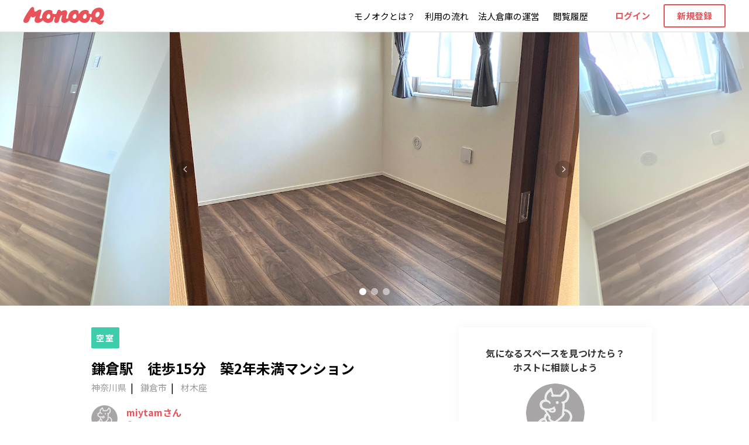

--- FILE ---
content_type: text/html; charset=utf-8
request_url: https://monooq.com/space/6328
body_size: 13885
content:
<!DOCTYPE html><html><head lang="ja"><script>
              const { hostname, protocol } = window.location;
              if ((hostname !== "localhost") && (protocol !== "https:")){
                window.location.protocol = "https";
              }</script><script>
              (function(w, d, s, l, i) {
              w[l] = w[l] || [];
              w[l].push({ 'gtm.start': new Date().getTime(), event: 'gtm.js' });
              var f = d.getElementsByTagName(s)[0],
                j = d.createElement(s),
                dl = l != 'dataLayer' ? '&l=' + l : '';
              j.async = true;
              j.src = 'https://www.googletagmanager.com/gtm.js?id=' + i + dl;
              f.parentNode.insertBefore(j, f);
            })(window, document, 'script', 'dataLayer', 'GTM-KQFHMT3');</script><script async="" src="https://www.googletagmanager.com/gtag/js?id=UA-84238514-1"></script><script>
              window.dataLayer = window.dataLayer || [];
              function gtag() {
                dataLayer.push(arguments);
              }
              gtag('js', new Date());
              gtag('config', 'UA-84238514-1', { optimize_id: 'GTM-N3MXN3T' });</script><link rel="preconnect" href="https://fonts.gstatic.com"/><link rel="preload" as="style" href="https://d2j6gkx8orv8i2.cloudfront.net/css/fontawesome-all.min.css"/><link rel="stylesheet" type="text/css" href="https://d2j6gkx8orv8i2.cloudfront.net/css/fontawesome-all.min.css"/><link rel="preload" as="font" href="https://d2j6gkx8orv8i2.cloudfront.net/fonts/fa-light-300.woff2" crossorigin="anonymous"/><link rel="preload" as="font" href="https://d2j6gkx8orv8i2.cloudfront.net/fonts/fa-solid-900.woff2" crossorigin="anonymous"/><link rel="preload" as="font" href="https://d2j6gkx8orv8i2.cloudfront.net/fonts/fa-regular-400.woff2" crossorigin="anonymous"/><script defer="" src="https://use.fontawesome.com/releases/v5.8.1/js/regular.js" integrity="sha384-Uc9toywOA44owltk1MWl0lQZ+L0mBzJkLQcdif6+JtG9izvok9DLJtCZX57Uq3k2" crossorigin="anonymous"></script><script defer="" src="https://use.fontawesome.com/releases/v5.8.1/js/fontawesome.js" integrity="sha384-EMmnH+Njn8umuoSMZ3Ae3bC9hDknHKOWL2e9WJD/cN6XLeAN7tr5ZQ0Hx5HDHtkS" crossorigin="anonymous"></script><noscript><style>#__next {
                  display: none
                }
                body {
                  font-family: sans-serif!important;
                }
              </style></noscript><meta charSet="utf-8"/><meta name="theme-color" content="#000000"/><meta name="viewport" content="width=device-width, initial-scale=1, shrink-to-fit=no, minimum-scale=1.0, maximum-scale=1.0"/><meta name="facebook-domain-verification" content="wt1lz5mv7robe4g3nzaqj4ikbgix4d"/><link rel="manifest" href="/manifest.json"/><link rel="shortcut icon" href="/favicon.ico"/><link rel="apple-touch-icon" href="/apple-touch-icon.png"/><link rel="canonical" href="https://monooq.com/space/6328"/><title>鎌倉駅　徒歩15分　築2年未満マンション|神奈川県鎌倉市の空きスペース｜レンタル収納 - モノオク</title><meta name="description" content="鎌倉駅徒歩15分にある築2年のマンションの1室です。
2021年末までは空室予定なので、長期お預かり歓迎しております。
エレベーターございます。"/><meta name="keywords" content="荷物預かり,引っ越し,物置き,シェア,保管"/><meta property="og:site_name" content="モノオク"/><meta property="og:title" content="鎌倉駅　徒歩15分　築2年未満マンション|神奈川県鎌倉市の空きスペース｜レンタル収納 - モノオク"/><meta property="og:description" content="鎌倉駅徒歩15分にある築2年のマンションの1室です。
2021年末までは空室予定なので、長期お預かり歓迎しております。
エレベーターございます。"/><meta property="og:type" content="website"/><meta property="og:url" content="https://monooq.com/space/6328"/><meta property="og:image" content="https://monooq.imgix.net/img%2Fspaces%2Ftmp%2F9scnr512e0o1617837414020.jpg?alt=media&amp;token=aba8c295-806c-4cb0-a20e-285fdce0e714&amp;w=600&amp;auto=compress&amp;auto=enhance&amp;bri=8&amp;sharp=10&amp;sat=10"/><meta name="twitter:card" content="summary_large_image"/><link rel="canonical" href="https://monooq.com/space/6328"/><script type="application/ld+json">{"@context":"https://schema.org","@type":"BreadcrumbList","itemListElement":[{"@type":"ListItem","position":1,"name":"トップ","item":"https://monooq.com"},{"@type":"ListItem","position":2,"name":"神奈川県のスペース","item":"https://monooq.com/pref14"},{"@type":"ListItem","position":3,"name":"鎌倉市のスペース","item":"https://monooq.com/pref14/city14204"},{"@type":"ListItem","position":4,"name":"材木座のスペース","item":"https://monooq.com/pref14/city14204/town142040018"}]}</script><meta name="next-head-count" content="20"/><link rel="preload" href="/_next/static/css/085685fcbed0bd14a790.css" as="style"/><link rel="stylesheet" href="/_next/static/css/085685fcbed0bd14a790.css" data-n-g=""/><link rel="preload" href="/_next/static/css/853f38e646931aca60f1.css" as="style"/><link rel="stylesheet" href="/_next/static/css/853f38e646931aca60f1.css" data-n-g=""/><link rel="preload" href="/_next/static/css/f7e72df6b8a1317eeee1.css" as="style"/><link rel="stylesheet" href="/_next/static/css/f7e72df6b8a1317eeee1.css" data-n-p=""/><noscript data-n-css=""></noscript><link rel="preload" href="/_next/static/chunks/89.3314d5746f786a0dd572.js" as="script"/><link rel="preload" href="/_next/static/chunks/88.91b19374c0ab85cec5a0.js" as="script"/><link rel="preload" href="/_next/static/chunks/8f9ea64bbb3d42393b46047bed6acdd35d491526.e9476103b0c217977617.js" as="script"/><link rel="preload" href="/_next/static/chunks/86.17643423247147fc25d4.js" as="script"/><link rel="preload" href="/_next/static/chunks/main-4747b8f570539c01b9b1.js" as="script"/><link rel="preload" href="/_next/static/chunks/webpack-ae33ad8813db17f26a54.js" as="script"/><link rel="preload" href="/_next/static/chunks/framework.73087046d1cab467aca6.js" as="script"/><link rel="preload" href="/_next/static/chunks/67ba11ea.5f4f2319ff6a061cf289.js" as="script"/><link rel="preload" href="/_next/static/chunks/8b456bf65c1735254397089d24daec5582df6738.7ecb3d54acb0ae9a75cf.js" as="script"/><link rel="preload" href="/_next/static/chunks/87d6fbbdb976e7ea1a558937a4fb75b611d58a88.23aa390a4f2c8ca12ddf.js" as="script"/><link rel="preload" href="/_next/static/chunks/1cbd99655abea8bfd3fa7cfc6732a2c6b864c96a.6243bacad311e7d0f719.js" as="script"/><link rel="preload" href="/_next/static/chunks/1ff8f5eca613cf8680c766ed8674b47a90d6aef1.6a235a239b054db7e43c.js" as="script"/><link rel="preload" href="/_next/static/chunks/36fa11da0a1b42da656f4862599b9920757cc3e9.05f9ce3465764077adcf.js" as="script"/><link rel="preload" href="/_next/static/chunks/efef94c78de2bf62cff9936537611cd188b5af84.f0246d6b2310bda46d1a.js" as="script"/><link rel="preload" href="/_next/static/chunks/3b060f356db30f8ec934a493694842478db102de.47fe5e8415f72462ebbc.js" as="script"/><link rel="preload" href="/_next/static/chunks/058169dcd98032ed368a2340d6989f8c024ff887.4fea37a27a30b9c58a63.js" as="script"/><link rel="preload" href="/_next/static/chunks/4121f5ca52a9f1d6f857fe42723c33cfcc23f0f2.3bcf5020848fffcb9571.js" as="script"/><link rel="preload" href="/_next/static/chunks/ca48f59c200cdaa5e28f310f7f4c43fd4fd329be.194b6c39d273b8e4e0a7.js" as="script"/><link rel="preload" href="/_next/static/chunks/bedd0fb3761fa574d3710d301f1869e55be29baa.22cff951207e6834da71.js" as="script"/><link rel="preload" href="/_next/static/chunks/pages/_app-de8aec62799323b51d4e.js" as="script"/><link rel="preload" href="/_next/static/chunks/f20cec8bdf89937c62844fda719654df42a1052c.437456e0a225350297df.js" as="script"/><link rel="preload" href="/_next/static/chunks/ca8798c9f08ae7005b91954c9b6f00696a955130.94fcd0b2cc08d6622a8e.js" as="script"/><link rel="preload" href="/_next/static/chunks/c3d295a8b49c97704940b498883e800ca600bf15.8163b666bcde64516fc8.js" as="script"/><link rel="preload" href="/_next/static/chunks/bb1bb4c6719ef24a14259cbe641ae67ddc8f01df.ef340f17ed102f3b9c7f.js" as="script"/><link rel="preload" href="/_next/static/chunks/8f9ea64bbb3d42393b46047bed6acdd35d491526.e9476103b0c217977617.js" as="script"/><link rel="preload" href="/_next/static/chunks/4bf6304743915425504f6f95c2d3bad473d0e939.c7cbe2bbf14356428c19.js" as="script"/><link rel="preload" href="/_next/static/chunks/pages/space/%5BspaceId%5D-d2b2672caabc0b7df3d1.js" as="script"/><style data-styled="" data-styled-version="5.2.0">.lismFh{box-sizing:border-box;width:100%;max-width:320px;text-align:center;font-size:15px;font-weight:bold;color:#FFFFFF;background:#E85258;border-radius:3px;cursor:pointer;line-height:15px;height:48px;height:40px;padding:13px 10px;}/*!sc*/
@media (max-width:30em){.lismFh{font-size:15px;}}/*!sc*/
.lismFh:active{background:#F1979B;}/*!sc*/
.lismFh:active span{opacity:0.8;}/*!sc*/
@media (min-width:48em){.lismFh:hover{background:#F1979B;}.lismFh:hover span{opacity:0.8;}}/*!sc*/
@media (max-width:48em){}/*!sc*/
@media (max-width:30em){}/*!sc*/
.jKSejT{box-sizing:border-box;width:100%;max-width:320px;text-align:center;font-size:15px;font-weight:bold;color:#FFFFFF;background:#E85258;border-radius:3px;cursor:pointer;line-height:normal;height:48px;height:52px;padding:13px 10px;padding:14;}/*!sc*/
@media (max-width:30em){.jKSejT{font-size:15px;}}/*!sc*/
.jKSejT:active{background:#F1979B;}/*!sc*/
.jKSejT:active span{opacity:0.8;}/*!sc*/
@media (min-width:48em){.jKSejT:hover{background:#F1979B;}.jKSejT:hover span{opacity:0.8;}}/*!sc*/
@media (max-width:48em){}/*!sc*/
@media (max-width:30em){}/*!sc*/
.jJAcfk{box-sizing:border-box;width:100%;text-align:center;font-size:15px;font-weight:bold;color:#FFFFFF;background:#E85258;border-radius:3px;cursor:pointer;line-height:normal;height:48px;padding:13px 10px;margin:0 auto;background:#BCBCBC;cursor:not-allowed;}/*!sc*/
@media (max-width:30em){.jJAcfk{font-size:15px;}}/*!sc*/
@media (min-width:48em){}/*!sc*/
@media (max-width:48em){}/*!sc*/
@media (max-width:30em){}/*!sc*/
data-styled.g4[id="sc-150j3rl-0"]{content:"lismFh,jKSejT,jJAcfk,"}/*!sc*/
.eKaRzv{height:48px;padding:11px 10px;height:52px;padding:14px;background:#FFFFFF;border:1px solid #E85258;color:#E85258;}/*!sc*/
.eKaRzv:active{background:#FFFFFF;border-color:#F1979B;color:#F1979B;}/*!sc*/
@media (min-width:48em){.eKaRzv:hover{background:#FFFFFF;border-color:#F1979B;color:#F1979B;}}/*!sc*/
data-styled.g5[id="ohw4uo-0"]{content:"eKaRzv,"}/*!sc*/
.bGfkwV{height:48px;padding:10px;height:40px;padding:undefinedpx;background:none;border:2px solid #E85258;color:#E85258;}/*!sc*/
.bGfkwV:active{background:none;opacity:0.8;}/*!sc*/
@media (min-width:48em){.bGfkwV:hover{background:none;opacity:0.8;}}/*!sc*/
data-styled.g7[id="sc-1lrneth-0"]{content:"bGfkwV,"}/*!sc*/
.fXmNrE{color:#76B0C2;line-height:normal;font-size:15px;font-weight:normal;cursor:pointer;}/*!sc*/
@media (max-width:30em){.fXmNrE{font-size:12px;}}/*!sc*/
.fXmNrE:link{color:#000000;}/*!sc*/
.fXmNrE:visited{color:#000000;}/*!sc*/
.fXmNrE:active{color:#000000;}/*!sc*/
@media (min-width:48em){.fXmNrE{-webkit-undefined;-ms-flex-undefined;undefined;-webkit-undefined;-ms-flex-undefined;undefined;}.fXmNrE:hover{color:#000000;opacity:0.8;}.fXmNrE:hover{color:#000000;opacity:0.8;}}/*!sc*/
.eSnTJx{color:#76B0C2;line-height:normal;font-size:15px;font-weight:bold;cursor:pointer;}/*!sc*/
@media (max-width:30em){.eSnTJx{font-size:12px;}}/*!sc*/
.eSnTJx:link{color:#E85258;}/*!sc*/
.eSnTJx:visited{color:#E85258;}/*!sc*/
.eSnTJx:active{color:#E85258;}/*!sc*/
@media (min-width:48em){.eSnTJx{-webkit-undefined;-ms-flex-undefined;undefined;-webkit-undefined;-ms-flex-undefined;undefined;}.eSnTJx:hover{color:#E85258;opacity:0.8;}.eSnTJx:hover{color:#E85258;opacity:0.8;}}/*!sc*/
.caupLr{color:#76B0C2;line-height:normal;font-size:12px;font-weight:normal;cursor:pointer;}/*!sc*/
@media (max-width:30em){.caupLr{font-size:12px;}}/*!sc*/
.caupLr:link{color:#FFFFFF;}/*!sc*/
.caupLr:visited{color:#FFFFFF;}/*!sc*/
.caupLr:active{color:#FFFFFF;}/*!sc*/
@media (min-width:48em){.caupLr{-webkit-undefined;-ms-flex-undefined;undefined;-webkit-undefined;-ms-flex-undefined;undefined;}.caupLr:hover{color:#FFFFFF;opacity:0.8;}.caupLr:hover{color:#FFFFFF;opacity:0.8;}}/*!sc*/
data-styled.g16[id="fj6496-0"]{content:"fXmNrE,eSnTJx,caupLr,"}/*!sc*/
.jjvPyg{color:#000000;font-size:15px;line-height:normal;white-space:pre-wrap;}/*!sc*/
@media (max-width:30em){}/*!sc*/
@media (max-width:23.375em){}/*!sc*/
.dWnazY{color:#888787;font-size:14px;line-height:normal;white-space:pre-wrap;}/*!sc*/
@media (max-width:30em){.dWnazY{font-size:12px;}}/*!sc*/
@media (max-width:23.375em){}/*!sc*/
.kbQPcZ{color:#000000;font-size:12px;font-weight:bold;line-height:normal;white-space:pre-wrap;}/*!sc*/
@media (max-width:30em){}/*!sc*/
@media (max-width:23.375em){}/*!sc*/
data-styled.g23[id="sc-1vyu1vt-0"]{content:"jjvPyg,dWnazY,kbQPcZ,"}/*!sc*/
.bQfMVC{font-size:14px;}/*!sc*/
data-styled.g25[id="sc-1vyu1vt-2"]{content:"bQfMVC,"}/*!sc*/
.jVUUDR{font-size:12px;color:#888787;}/*!sc*/
data-styled.g28[id="sc-1vyu1vt-5"]{content:"jVUUDR,"}/*!sc*/
.fedNhS{width:45px;height:45px;border-radius:22.5px;object-fit:cover;vertical-align:middle;}/*!sc*/
data-styled.g83[id="sc-1yi36g5-0"]{content:"fedNhS,"}/*!sc*/
.hJHjWE{width:112px;height:28px;}/*!sc*/
data-styled.g97[id="sc-1ad6hgk-0"]{content:"hJHjWE,"}/*!sc*/
.MNZZj{width:100%;height:auto;}/*!sc*/
data-styled.g98[id="sc-1ad6hgk-1"]{content:"MNZZj,"}/*!sc*/
.bZOnno{width:138px;display:-webkit-inline-box;display:-webkit-inline-flex;display:-ms-inline-flexbox;display:inline-flex;margin-left:40px;margin-right:20px;}/*!sc*/
@media (max-width:64em){.bZOnno{width:118px;margin-left:16px;}}/*!sc*/
@media (max-width:48em){.bZOnno{width:100px;margin-top:0px;}}/*!sc*/
data-styled.g99[id="ux3rw6-0"]{content:"bZOnno,"}/*!sc*/
.LxsRl{width:106px;text-align:center;display:table-cell;vertical-align:middle;}/*!sc*/
@media (max-width:48em){.LxsRl{max-width:106px;}}/*!sc*/
@media (max-width:30em){.LxsRl{min-width:128px;}}/*!sc*/
.LxsRl:not(:first-child){margin-left:8px;}/*!sc*/
data-styled.g104[id="sc-113hqhw-0"]{content:"LxsRl,"}/*!sc*/
.eCvtXY{position:fixed;top:0;width:100%;min-width:320px;z-index:2000;}/*!sc*/
data-styled.g105[id="sc-1bu3hia-0"]{content:"eCvtXY,"}/*!sc*/
.elWlAU{display:-webkit-box;display:-webkit-flex;display:-ms-flexbox;display:flex;-webkit-align-items:center;-webkit-box-align:center;-ms-flex-align:center;align-items:center;height:55px;-webkit-transition:0.3s;transition:0.3s;background:#FFFFFF;border-bottom:1px solid #DBDBDB;}/*!sc*/
@media (max-width:48em){.elWlAU{position:relative;display:-webkit-box;display:-webkit-flex;display:-ms-flexbox;display:flex;}}/*!sc*/
data-styled.g106[id="sc-1bu3hia-1"]{content:"elWlAU,"}/*!sc*/
.dptREm{display:-webkit-inline-box;display:-webkit-inline-flex;display:-ms-inline-flexbox;display:inline-flex;margin-left:auto;margin-right:40px;}/*!sc*/
@media (max-width:64em){.dptREm{margin-right:16px;}}/*!sc*/
@media (max-width:48em){.dptREm{position:absolute;right:16px;margin-right:0px;}}/*!sc*/
data-styled.g107[id="sc-1bu3hia-2"]{content:"dptREm,"}/*!sc*/
.lhhZAS{display:table;}/*!sc*/
@media (max-width:48em){.lhhZAS{margin-top:0px;}}/*!sc*/
data-styled.g108[id="sc-1bu3hia-3"]{content:"lhhZAS,"}/*!sc*/
.eFzBVu{display:inline-block;vertical-align:middle;}/*!sc*/
data-styled.g111[id="sc-1bu3hia-6"]{content:"eFzBVu,"}/*!sc*/
.hvvvTS{display:inline-block;vertical-align:middle;}/*!sc*/
@media (max-width:48em){.hvvvTS{display:none;}}/*!sc*/
data-styled.g112[id="sc-1bu3hia-7"]{content:"hvvvTS,"}/*!sc*/
.WVYHA{width:106px;text-align:center;display:table-cell;vertical-align:middle;}/*!sc*/
@media (max-width:52.125em){.WVYHA{width:95px;}}/*!sc*/
@media (max-width:48em){.WVYHA{width:106px;min-width:106px;}}/*!sc*/
@media (max-width:30em){.WVYHA{min-width:128px;}}/*!sc*/
.WVYHA:not(:first-child){margin-left:8px;}/*!sc*/
data-styled.g114[id="sc-1bu3hia-9"]{content:"WVYHA,"}/*!sc*/
.feBwDs{margin-top:55px;}/*!sc*/
data-styled.g115[id="sc-1do6hkk-0"]{content:"feBwDs,"}/*!sc*/
.iFlsJa{border:0;height:1px;width:100%;background-color:rgba(255,255,255,0.1);margin:48px 0;}/*!sc*/
@media (max-width:48em){.iFlsJa{margin:20px auto 24px;}}/*!sc*/
data-styled.g116[id="sc-8sq7h1-0"]{content:"iFlsJa,"}/*!sc*/
.ckPhOP{width:42%;min-width:130px;}/*!sc*/
@media (max-width:48em){.ckPhOP{width:50%;}}/*!sc*/
data-styled.g117[id="stgwy8-0"]{content:"ckPhOP,"}/*!sc*/
.iveXDK{font-weight:bold;color:#FFFFFF;}/*!sc*/
data-styled.g118[id="stgwy8-1"]{content:"iveXDK,"}/*!sc*/
.kCzVEs{margin-top:12px;}/*!sc*/
data-styled.g120[id="stgwy8-3"]{content:"kCzVEs,"}/*!sc*/
.dtpPQy{width:100%;}/*!sc*/
@media (max-width:48em){.dtpPQy{text-align:right;}}/*!sc*/
data-styled.g121[id="sc-3h0xwf-0"]{content:"dtpPQy,"}/*!sc*/
.eEJBXn{width:112px;display:-webkit-inline-box;display:-webkit-inline-flex;display:-ms-inline-flexbox;display:inline-flex;}/*!sc*/
data-styled.g122[id="sc-3h0xwf-1"]{content:"eEJBXn,"}/*!sc*/
.cULmKI{margin-top:8px;font-size:12px;line-height:18px;color:#FFFFFF;}/*!sc*/
data-styled.g123[id="sc-3h0xwf-2"]{content:"cULmKI,"}/*!sc*/
.jaJBic{position:relative;z-index:1000;display:-webkit-box;display:-webkit-flex;display:-ms-flexbox;display:flex;width:100%;background-color:#393838;margin-top:44px;padding:0px 30px 70px;padding:0px 30px 110px;}/*!sc*/
@media (max-width:48em){}/*!sc*/
data-styled.g124[id="sc-166hmjp-0"]{content:"jaJBic,"}/*!sc*/
.bSgfnP{display:-webkit-box;display:-webkit-flex;display:-ms-flexbox;display:flex;width:100%;max-width:1200px;margin:auto;padding:48px 0px;}/*!sc*/
@media (max-width:48em){.bSgfnP{-webkit-flex-wrap:wrap;-ms-flex-wrap:wrap;flex-wrap:wrap;}}/*!sc*/
data-styled.g125[id="sc-166hmjp-1"]{content:"bSgfnP,"}/*!sc*/
.eSRMSF{width:33%;}/*!sc*/
.eSRMSF:not(:first-child){margin-left:50px;}/*!sc*/
@media (max-width:48em){.eSRMSF{width:100%;}.eSRMSF:not(:first-child){margin-left:0px;}}/*!sc*/
.eSRMTj{width:20%;}/*!sc*/
.eSRMTj:not(:first-child){margin-left:50px;}/*!sc*/
@media (max-width:48em){.eSRMTj{width:100%;}.eSRMTj:not(:first-child){margin-left:0px;}}/*!sc*/
data-styled.g126[id="sc-166hmjp-2"]{content:"eSRMSF,eSRMTj,"}/*!sc*/
.jvZVVJ{display:-webkit-box;display:-webkit-flex;display:-ms-flexbox;display:flex;}/*!sc*/
data-styled.g127[id="sc-166hmjp-3"]{content:"jvZVVJ,"}/*!sc*/
.cTucHK{margin-bottom:8px;font-size:16px;font-weight:bold;color:#FFFFFF;}/*!sc*/
data-styled.g128[id="sc-166hmjp-4"]{content:"cTucHK,"}/*!sc*/
.RbRaP{display:none;}/*!sc*/
@media (max-width:48em){.RbRaP{display:block;}}/*!sc*/
data-styled.g129[id="sc-166hmjp-5"]{content:"RbRaP,"}/*!sc*/
.hnvdQq{position:relative;display:block;font-size:26px;font-weight:bold;text-align:center;margin-top:0.7em;margin-bottom:2em;}/*!sc*/
.hnvdQq::before{content:'';position:absolute;display:block;width:60px;height:3px;bottom:-16px;left:50%;-moz-transform:translateX(-50%);-webkit-transform:translateX(-50%);-ms-transform:translateX(-50%);-webkit-transform:translateX(-50%);-ms-transform:translateX(-50%);transform:translateX(-50%);background-color:black;border-radius:10px;}/*!sc*/
@media (max-width:30em){.hnvdQq{font-size:20px;}}/*!sc*/
data-styled.g143[id="zaehfw-0"]{content:"hnvdQq,"}/*!sc*/
.eOImwn{display:-webkit-box;display:-webkit-flex;display:-ms-flexbox;display:flex;-webkit-flex-wrap:wrap;-ms-flex-wrap:wrap;flex-wrap:wrap;}/*!sc*/
.eOImwn li{margin:10px 10px 0 0;width:calc(33.333333333333333333% - 6.6666666667px);padding:8px 5px;background-color:#f2f2f2;}/*!sc*/
.eOImwn li:nth-child(3n){margin:10px 0 0 0;}/*!sc*/
data-styled.g180[id="fp4oho-0"]{content:"eOImwn,"}/*!sc*/
.kYccp{width:100%;font-size:14px;font-weight:bold;line-height:1.5;color:#DBDBDB;text-align:center;}/*!sc*/
@media (max-width:30em){.kYccp{font-size:12px;}}/*!sc*/
data-styled.g181[id="fp4oho-1"]{content:"kYccp,"}/*!sc*/
.hLGdru{display:-webkit-inline-box;display:-webkit-inline-flex;display:-ms-inline-flexbox;display:inline-flex;width:-webkit-fit-content;width:-moz-fit-content;width:fit-content;padding:8px;font-size:14px;font-weight:bold;-webkit-letter-spacing:2px;-moz-letter-spacing:2px;-ms-letter-spacing:2px;letter-spacing:2px;line-height:normal;color:#FFFFFF;background-color:#3ECDAB;border-radius:2px;}/*!sc*/
@media (max-width:30em){.hLGdru{padding:4px 8px;}}/*!sc*/
data-styled.g182[id="rcg64a-0"]{content:"hLGdru,"}/*!sc*/
.fsFBm{position:relative;padding:30px 16px;}/*!sc*/
@media (max-width:48em){.fsFBm{padding:30px 16px;}}/*!sc*/
data-styled.g224[id="sc-12l1vu7-0"]{content:"fsFBm,"}/*!sc*/
.cPAbQb{width:100%;max-width:1013px;margin:auto;display:-webkit-box;display:-webkit-flex;display:-ms-flexbox;display:flex;}/*!sc*/
@media (max-width:48em){.cPAbQb{display:block;}}/*!sc*/
data-styled.g225[id="sc-12l1vu7-1"]{content:"cPAbQb,"}/*!sc*/
.cMwDvM{width:100%;margin:0 auto 40px;}/*!sc*/
.cMwDvM:nth-child(2n){margin:0 30px;}/*!sc*/
@media (max-width:48em){.cMwDvM{max-width:420px;}.cMwDvM:nth-child(2n){margin:auto auto 40px;}}/*!sc*/
data-styled.g226[id="sc-12l1vu7-2"]{content:"cMwDvM,"}/*!sc*/
.lmxxdp{display:block;width:50%;max-width:200px;margin:auto;}/*!sc*/
data-styled.g227[id="sc-12l1vu7-3"]{content:"lmxxdp,"}/*!sc*/
.eCBlpa{line-height:normal;}/*!sc*/
data-styled.g228[id="sc-12l1vu7-4"]{content:"eCBlpa,"}/*!sc*/
.hmIHDP{margin:10px 0;font-size:18px;text-align:center;font-weight:bold;line-height:normal;}/*!sc*/
data-styled.g229[id="sc-12l1vu7-5"]{content:"hmIHDP,"}/*!sc*/
.gSUXzB:after{clear:both;content:'';display:block;}/*!sc*/
data-styled.g261[id="fd1oxt-0"]{content:"gSUXzB,"}/*!sc*/
.jMZigP{width:100%;max-width:100%;margin:0 auto;margin-top:55px;padding:20px 20px 80px;padding:0 0 80px;}/*!sc*/
@media (max-width:48em){.jMZigP{margin-top:0;padding:0;}}/*!sc*/
@media (max-width:30em){.jMZigP{padding:15px;margin-top:0;padding:0;}}/*!sc*/
data-styled.g262[id="edy3ig-0"]{content:"jMZigP,"}/*!sc*/
.kKJAox{overflow:hidden;margin:auto;width:100%;}/*!sc*/
data-styled.g263[id="sc-1b3j04s-0"]{content:"kKJAox,"}/*!sc*/
.kThXXE{width:100%;max-width:1440px;margin:auto;}/*!sc*/
@media (max-width:48em){.kThXXE{float:none;margin-left:0;width:100%;max-width:100%;}}/*!sc*/
data-styled.g264[id="sc-1b3j04s-1"]{content:"kThXXE,"}/*!sc*/
.eFoUOC{position:relative;display:inline-block;font-size:15px;line-height:normal;color:#999999;}/*!sc*/
.eFoUOC:not(:first-child){margin-left:24px;}/*!sc*/
.eFoUOC:not(:first-child):before{content:'|';font-size:16px;display:block;position:absolute;left:-17px;top:-2px;color:#000000;}/*!sc*/
data-styled.g267[id="oa6fr7-2"]{content:"eFoUOC,"}/*!sc*/
.kGJBbt{line-height:20px;color:#999999;}/*!sc*/
.kGJBbt:hover{color:#999999;opacity:0.8;}/*!sc*/
.kGJBbt:active{color:#999999;opacity:0.8;}/*!sc*/
data-styled.g268[id="oa6fr7-3"]{content:"kGJBbt,"}/*!sc*/
.djPkSe{text-align:center;margin:32px auto 16px;}/*!sc*/
@media (max-width:48em){.djPkSe{text-align:left;display:-webkit-box;display:-webkit-flex;display:-ms-flexbox;display:flex;max-width:230px;}}/*!sc*/
@media (max-width:30em){.djPkSe{margin:60px auto 0;}}/*!sc*/
data-styled.g405[id="sc-9lall4-0"]{content:"djPkSe,"}/*!sc*/
.goGXKt{font-size:14px;color:#000000;margin-bottom:16px;}/*!sc*/
@media (max-width:48em){.goGXKt{line-height:42px;margin-bottom:0;}}/*!sc*/
data-styled.g406[id="sc-9lall4-1"]{content:"goGXKt,"}/*!sc*/
.jxJnRK{display:-webkit-box;display:-webkit-flex;display:-ms-flexbox;display:flex;width:100px;margin:auto;}/*!sc*/
data-styled.g407[id="sc-9lall4-2"]{content:"jxJnRK,"}/*!sc*/
.jhntZL{margin:auto;max-width:40px;}/*!sc*/
data-styled.g408[id="sc-9lall4-3"]{content:"jhntZL,"}/*!sc*/
.iXgeHc{display:block;}/*!sc*/
.iXgeHc:active{opacity:0.8;}/*!sc*/
@media (min-width:48em){.iXgeHc:hover{opacity:0.8;}}/*!sc*/
data-styled.g409[id="sc-9lall4-4"]{content:"iXgeHc,"}/*!sc*/
.kJQTJj{margin:20px auto 0;pointer-events:auto !important;margin:auto;display:inline-block;min-width:165px;}/*!sc*/
data-styled.g422[id="x2608c-0"]{content:"kJQTJj,"}/*!sc*/
.cPNtZn{font-size:13px;}/*!sc*/
data-styled.g423[id="x2608c-1"]{content:"cPNtZn,"}/*!sc*/
.czXXzv{width:100%;display:inline-block;margin-left:-16px;text-align:center;line-height:normal;}/*!sc*/
data-styled.g431[id="ii2yn3-0"]{content:"czXXzv,"}/*!sc*/
.jqdToW{font-size:20px;font-weight:bold;}/*!sc*/
data-styled.g432[id="ii2yn3-1"]{content:"jqdToW,"}/*!sc*/
.MXvgE{margin-bottom:8px;}/*!sc*/
data-styled.g433[id="ii2yn3-2"]{content:"MXvgE,"}/*!sc*/
.dchVgz{text-align:left;color:#000000;}/*!sc*/
data-styled.g434[id="sc-1r4jdlf-0"]{content:"dchVgz,"}/*!sc*/
.ibqvle{display:none;width:100%;min-width:320px;height:-webkit-fit-content;height:-moz-fit-content;height:fit-content;position:fixed;left:0;bottom:0;z-index:1100;text-align:center;}/*!sc*/
@media (max-width:48em){.ibqvle{display:block;}}/*!sc*/
data-styled.g436[id="sc-1r4jdlf-2"]{content:"ibqvle,"}/*!sc*/
.icpkVV{min-width:320px;padding:12px 16px;background-color:#FFFFFF;border-top:1px solid #DBDBDB;}/*!sc*/
data-styled.g437[id="sc-1r4jdlf-3"]{content:"icpkVV,"}/*!sc*/
.hzqAUn{display:-webkit-box;display:-webkit-flex;display:-ms-flexbox;display:flex;max-width:320px;margin:auto;}/*!sc*/
data-styled.g438[id="sc-1r4jdlf-4"]{content:"hzqAUn,"}/*!sc*/
.bZJIlf{margin:auto;padding:10px 0 0;}/*!sc*/
data-styled.g440[id="sc-196abwy-0"]{content:"bZJIlf,"}/*!sc*/
.iQnOcy{display:block;margin-top:10px;}/*!sc*/
data-styled.g441[id="sc-196abwy-1"]{content:"iQnOcy,"}/*!sc*/
.iddLHF{margin-top:25px;padding-top:25px;border-top:1px solid #eeeeee;font-size:18px;font-weight:bold;}/*!sc*/
@media (max-width:30em){.iddLHF{padding:20px 0 0;}}/*!sc*/
data-styled.g442[id="sc-196abwy-2"]{content:"iddLHF,"}/*!sc*/
.kVxDLz{margin:0 auto;padding:30px 0 0;font-size:18px;font-weight:bold;}/*!sc*/
@media (max-width:30em){.kVxDLz{padding:20px 0 0;}}/*!sc*/
data-styled.g446[id="sc-1y9zr60-0"]{content:"kVxDLz,"}/*!sc*/
.cistBY{position:relative;margin-left:16px;font-size:12px;line-height:12px;font-weight:bold;text-align:left;color:#999999;}/*!sc*/
.cistBY:before{content:'';position:absolute;width:12px;height:12px;left:-16px;border-radius:50%;}/*!sc*/
data-styled.g450[id="sc-13cekrb-0"]{content:"cistBY,"}/*!sc*/
.dcAqhr{width:100%;min-height:20px;margin:20px auto 0;display:-webkit-box;display:-webkit-flex;display:-ms-flexbox;display:flex;}/*!sc*/
.dcAqhr::after{clear:both;content:'';display:block;}/*!sc*/
@media (max-width:30em){}/*!sc*/
data-styled.g451[id="utsbv2-0"]{content:"dcAqhr,"}/*!sc*/
.eVPvIH{width:calc(100% - 60px);margin-left:15px;color:#E85258;font-weight:bold;line-height:normal;}/*!sc*/
data-styled.g453[id="utsbv2-2"]{content:"eVPvIH,"}/*!sc*/
.iINDHQ{margin-top:3px;}/*!sc*/
data-styled.g456[id="sc-13ytyaj-1"]{content:"iINDHQ,"}/*!sc*/
.hUbFsT{width:100%;max-width:263px;border:1px solid #DBDBDB;border-radius:4px;box-sizing:border-box;margin-left:5%;}/*!sc*/
@media (max-width:48em){.hUbFsT{max-width:100%;padding:8px 0px;}}/*!sc*/
.hUbFsT::after{clear:both;content:'';display:block;}/*!sc*/
@media (max-width:48em){.hUbFsT{border:none;margin-left:auto;}}/*!sc*/
data-styled.g457[id="sc-1wbrbdg-0"]{content:"hUbFsT,"}/*!sc*/
.bQjYac{display:block;width:100%;box-sizing:border-box;padding:10%;text-align:center;margin:auto;}/*!sc*/
@media (max-width:48em){.bQjYac{max-width:100%;padding:0;border:none;text-align:left;}}/*!sc*/
data-styled.g458[id="sc-1wbrbdg-1"]{content:"bQjYac,"}/*!sc*/
.dXviZl{width:100%;}/*!sc*/
data-styled.g459[id="sc-1wbrbdg-2"]{content:"dXviZl,"}/*!sc*/
.icAUyI{display:block;width:100%;max-width:108px;margin:auto;}/*!sc*/
@media (max-width:48em){.icAUyI{float:left;margin:0 32px auto 0;}}/*!sc*/
@media (max-width:30em){.icAUyI{float:left;margin:0 16px auto 0;}}/*!sc*/
@media (max-width:23.375em){.icAUyI{max-width:95px;}}/*!sc*/
data-styled.g460[id="sc-1wbrbdg-3"]{content:"icAUyI,"}/*!sc*/
.bzAHjp{margin-top:12px;font-size:16px;font-weight:bold;line-height:normal;}/*!sc*/
@media (max-width:48em){.bzAHjp{margin-top:0;font-size:14px;}}/*!sc*/
data-styled.g461[id="sc-1wbrbdg-4"]{content:"bzAHjp,"}/*!sc*/
.cRZFet{width:100%;margin-top:10px;}/*!sc*/
@media (max-width:48em){.cRZFet{margin-top:5px;font-size:12px;}}/*!sc*/
@media (max-width:30em){}/*!sc*/
data-styled.g462[id="sc-1wbrbdg-5"]{content:"cRZFet,"}/*!sc*/
.dUMRDU{color:#E85258;font-size:18px;font-weight:bold;margin-top:10px;}/*!sc*/
@media (max-width:48em){.dUMRDU{margin-top:5px;}}/*!sc*/
data-styled.g464[id="sc-1wbrbdg-7"]{content:"dUMRDU,"}/*!sc*/
.bJhygy{display:-webkit-box;display:-webkit-flex;display:-ms-flexbox;display:flex;margin:auto;padding:16px 0 0;}/*!sc*/
@media (max-width:48em){.bJhygy{display:block;}}/*!sc*/
data-styled.g467[id="sc-1vtlb3l-0"]{content:"bJhygy,"}/*!sc*/
.kuurbv{margin-right:16px;}/*!sc*/
.kuurbv:active{opacity:0.8;}/*!sc*/
@media (min-width:48em){.kuurbv:hover{opacity:0.8;}}/*!sc*/
@media (max-width:30em){.kuurbv{display:block;margin:8px auto 0;}}/*!sc*/
data-styled.g470[id="sc-1uhlzuf-2"]{content:"kuurbv,"}/*!sc*/
.eZVvEq{margin:24px auto;font-size:14px;line-height:normal;}/*!sc*/
data-styled.g471[id="sc-1uhlzuf-3"]{content:"eZVvEq,"}/*!sc*/
.eqFEQl{display:-webkit-box;display:-webkit-flex;display:-ms-flexbox;display:flex;margin:0 auto 16px;}/*!sc*/
@media (max-width:23.375em){.eqFEQl{display:block;}}/*!sc*/
data-styled.g472[id="sc-1hyb6cv-0"]{content:"eqFEQl,"}/*!sc*/
.uLJIz{display:block;margin:5px auto;font-size:24px;font-weight:bold;}/*!sc*/
@media (max-width:48em){.uLJIz{font-size:16px;}}/*!sc*/
data-styled.g474[id="sc-1hyb6cv-2"]{content:"uLJIz,"}/*!sc*/
.iiHKEF{margin:24px auto 0;}/*!sc*/
data-styled.g476[id="sc-1hyb6cv-4"]{content:"iiHKEF,"}/*!sc*/
.emNPwT{display:-webkit-box;display:-webkit-flex;display:-ms-flexbox;display:flex;-webkit-box-pack:center;-webkit-justify-content:center;-ms-flex-pack:center;justify-content:center;margin:20px auto;padding:40px 0 0;font-size:20px;font-weight:bold;border-top:1px solid #eeeeee;}/*!sc*/
@media (max-width:48em){.emNPwT{font-size:18px;}}/*!sc*/
data-styled.g478[id="sc-1hyb6cv-6"]{content:"emNPwT,"}/*!sc*/
.dsziQr{width:100%;max-width:660px;padding-right:50px;margin:auto;}/*!sc*/
@media (max-width:48em){.dsziQr{padding-right:0;}}/*!sc*/
data-styled.g479[id="sc-1k6y1jt-0"]{content:"dsziQr,"}/*!sc*/
.fyaYfL{position:relative;width:100%;max-width:700px;margin:auto;}/*!sc*/
@media (max-width:48em){.fyaYfL{width:80%;max-width:500px;}}/*!sc*/
@media (max-width:30em){.fyaYfL{width:100%;}}/*!sc*/
@media (min-width:30em){.fyaYfL::before,.fyaYfL::after{content:'';position:absolute;z-index:1;width:calc((100vw - 100%) / 2);height:100%;top:0;background-color:#FFFFFF;opacity:0.3;}.fyaYfL::before{left:calc(-1 * (100vw - 100%) / 2);}.fyaYfL::after{right:calc(-1 * (100vw - 100%) / 2);}}/*!sc*/
data-styled.g482[id="sc-1qvsfbz-0"]{content:"fyaYfL,"}/*!sc*/
.dLeUkC{margin:auto;padding:0;}/*!sc*/
@media (max-width:48em){}/*!sc*/
data-styled.g484[id="sc-6qwmjt-0"]{content:"dLeUkC,"}/*!sc*/
.eqoNya{display:-webkit-box;display:-webkit-flex;display:-ms-flexbox;display:flex;max-width:1000px;margin:auto;padding:36px 16px 0;}/*!sc*/
@media (max-width:48em){.eqoNya{padding:16px 16px 0;}}/*!sc*/
data-styled.g485[id="sc-6qwmjt-1"]{content:"eqoNya,"}/*!sc*/
.ePgFew{position:relative;width:100%;max-width:340px;padding-right:10px;font-size:12px;text-align:center;}/*!sc*/
@media (max-width:48em){.ePgFew{display:none;}}/*!sc*/
data-styled.g486[id="sc-1ujga5y-0"]{content:"ePgFew,"}/*!sc*/
</style></head><body><noscript><iframe src="https://www.googletagmanager.com/ns.html?id=GTM-KQFHMT3" height="0" width="0" style="display:none;visibility:hidden"></iframe></noscript><noscript>モノオクをご利用いただくにはJavaScriptを有効にする必要があります。</noscript><div id="__next"><div class="sc-1do6hkk-0 feBwDs"><header class="sc-1bu3hia-0 eCvtXY"><nav id="nav" class="sc-1bu3hia-1 elWlAU"><a href="/" class="ux3rw6-0 bZOnno"><img src="https://monooq.imgix.net/img%2Fservice%2Flogo.svg?auto=compress" alt="logo" class="sc-1ad6hgk-1 MNZZj"/></a><div class="sc-1bu3hia-2 dptREm"><div class="sc-1bu3hia-3 lhhZAS"><span class="sc-1bu3hia-7 hvvvTS"><span class="sc-1bu3hia-9 WVYHA"><a to="/about" color="#000000" href="/about" class="fj6496-0 fXmNrE">モノオクとは？</a></span><span class="sc-1bu3hia-9 WVYHA"><a to="/howtouse" color="#000000" href="/howtouse" class="fj6496-0 fXmNrE">利用の流れ</a></span><span class="sc-1bu3hia-9 WVYHA"><a href="https://help.monooq.com/ja/articles/4479903" color="#000000" target="_blank" rel="noopener noreferrer" class="fj6496-0 fXmNrE">法人倉庫の運営</a></span><span class="sc-1bu3hia-9 WVYHA"><a to="/history" color="#000000" href="/history" class="fj6496-0 fXmNrE">閲覧履歴</a></span></span><div class="sc-1bu3hia-6 eFzBVu"><span class="sc-1bu3hia-7 hvvvTS"><span class="sc-113hqhw-0 LxsRl"><a to="/login" color="#E85258" href="/login" class="fj6496-0 eSnTJx">ログイン</a></span><span class="sc-113hqhw-0 LxsRl"><div height="40" color="#E85258" tabindex="0" class="sc-150j3rl-0 sc-1lrneth-0 lismFh bGfkwV">新規登録</div></span></span></div></div></div></nav></header></div><div class="edy3ig-0 jMZigP"><div class="fd1oxt-0 gSUXzB"><div class="sc-1b3j04s-0 kKJAox"><div class="sc-1b3j04s-1 kThXXE"><div class="sc-6qwmjt-0 dLeUkC"><div class="sc-1qvsfbz-0 fyaYfL"><div class="slick-slider space custom-arrow-2 slick-initialized"><div class="slick-list"><div class="slick-track" style="width:0%;left:NaN%"></div></div></div></div><div class="sc-6qwmjt-1 eqoNya"><div class="sc-1k6y1jt-0 dsziQr"><div class="sc-1hyb6cv-0 eqFEQl"><span class="rcg64a-0 hLGdru">空室</span></div><div class="sc-1hyb6cv-1 eWuTPU"><h1 class="sc-1vyu1vt-0 sc-1hyb6cv-2 jjvPyg uLJIz"></h1><nav class="oa6fr7-0 cdXKau"><ol class="oa6fr7-1 iUdgWv"><li class="oa6fr7-2 eFoUOC"><a color="#999999" href="/spaces/pref:pref_code" class="oa6fr7-3 kGJBbt"></a></li><li class="oa6fr7-2 eFoUOC"><a color="#999999" href="/spaces/pref:pref_code/city:city_code" class="oa6fr7-3 kGJBbt"></a></li><li class="oa6fr7-2 eFoUOC"><a color="#999999" href="/spaces/pref:pref_code/city:city_code/town:town_code" class="oa6fr7-3 kGJBbt"></a></li></ol></nav></div><div class="utsbv2-0 dcAqhr"><span class="utsbv2-1 jtRkHM"><a href="/user/:user_id"><img size="45" class="sc-1yi36g5-0 fedNhS"/></a></span><div class="utsbv2-2 eVPvIH">名無しさん<div class="sc-13ytyaj-1 iINDHQ"><span class="sc-1vyu1vt-0 sc-1vyu1vt-2 jjvPyg bQfMVC"><div class="sc-13cekrb-0 cistBY"></div></span></div></div></div><div class="sc-196abwy-0 bZJIlf"><div class="sc-196abwy-2 iddLHF">レンタル収納スペースの広さ</div><span class="sc-1vyu1vt-0 sc-196abwy-1 jjvPyg iQnOcy"><br/>幅 -cm / 奥行き -cm / 高さ -cm</span></div><div class="sc-1y9zr60-0 kVxDLz">スペース料金の目安</div><div class="sc-1vtlb3l-0 bJhygy"><div class="sc-1wbrbdg-0 hUbFsT"><div class="sc-1wbrbdg-1 bQjYac"><div class="sc-1wbrbdg-3 icAUyI"><img src="https://monooq.imgix.net/img%2Fservice%2Fimg-furniture-tatami-h.svg?auto=compress" alt="img-space-price" class="sc-1wbrbdg-2 dXviZl"/></div><div class="sc-1wbrbdg-4 bzAHjp">0.5畳分のスペース月額料金</div><div class="sc-1wbrbdg-5 cRZFet"><span color="#888787" font-size="14" class="sc-1vyu1vt-0 dWnazY">0.5畳ごとに必要な広さ分だけ借りることができます。</span><div class="sc-1wbrbdg-7 dUMRDU">NaN円</div></div></div></div></div><div class="lazyload-wrapper "><div class="lazyload-placeholder"></div></div><div class="sc-196abwy-0 bZJIlf"><div class="sc-196abwy-2 iddLHF">スペースの紹介文</div><span class="sc-1vyu1vt-0 sc-196abwy-1 jjvPyg iQnOcy"></span></div><div class="sc-196abwy-0 bZJIlf"><div class="sc-196abwy-2 iddLHF">設備・条件</div><span class="sc-1vyu1vt-0 sc-196abwy-1 jjvPyg iQnOcy"></span></div><div class="sc-1hyb6cv-4 iiHKEF"><ul class="fp4oho-0 eOImwn"><li><div class="fp4oho-1 kYccp">エレベーターあり</div></li><li><div class="fp4oho-1 kYccp">1階スペース</div></li><li><div class="fp4oho-1 kYccp">駐車スペースあり</div></li><li><div class="fp4oho-1 kYccp">換気可</div></li><li><div class="fp4oho-1 kYccp">出し入れ可</div></li><li><div class="fp4oho-1 kYccp">無人スペース</div></li><li><div class="fp4oho-1 kYccp">即日利用可</div></li><li><div class="fp4oho-1 kYccp">下見OK</div></li><li><div class="fp4oho-1 kYccp">短期利用歓迎</div></li></ul></div><div class="sc-196abwy-0 bZJIlf"><div class="sc-196abwy-2 iddLHF">出し入れ方法</div><span class="sc-1vyu1vt-0 sc-196abwy-1 jjvPyg iQnOcy"></span></div><div class="sc-196abwy-0 bZJIlf"><div class="sc-196abwy-2 iddLHF">対応可能な荷物</div><span class="sc-1vyu1vt-0 sc-196abwy-1 jjvPyg iQnOcy">ホストにお問合せください</span></div><span class="sc-1vyu1vt-0 sc-1hyb6cv-6 jjvPyg emNPwT"><div height="52" tabindex="0" class="sc-150j3rl-0 ohw4uo-0 jKSejT eKaRzv">他の近隣スペースを探す</div></span><div class="sc-1uhlzuf-0 hrHLal"><div class="sc-1uhlzuf-3 eZVvEq"><div class="sc-1y9zr60-0 kVxDLz">注意事項</div>モノオクは、皆様の厚意や配慮の上で成り立つサービスです。お互いが気持ちよく利用できるよう丁寧なコミュニケーションを心がけましょう。</div><div class="sc-1uhlzuf-3 eZVvEq"><div class="sc-1y9zr60-0 kVxDLz">お支払い方法について</div>クレジッドカード（VISA・MasterCard・JCB）での月々払いをご利用いただけます。<div class="lazyload-wrapper "><div class="lazyload-placeholder"></div></div><br/><a target="_blank" rel="noopener noreferrer" href="https://help.monooq.com/ja/articles/2948181" class="sc-1uhlzuf-2 kuurbv">利用料の支払い方法について</a></div><div class="sc-1uhlzuf-3 eZVvEq"><div class="sc-1y9zr60-0 kVxDLz">トラブル時の補償対応について</div>サービス外で発生した破損・トラブルには対応致しかねます。スペースを利用する際の契約や連絡は、原則モノオクのメッセージ画面で行うよう、あらかじめご了承ください。<br/><a target="_blank" rel="noopener noreferrer" href="/insurance" class="sc-1uhlzuf-2 kuurbv">あんしん荷物補償について</a></div></div><div class="sc-12l1vu7-0 fsFBm"><span class="zaehfw-0 hnvdQq">ご利用者の声</span><div class="sc-12l1vu7-1 cPAbQb"><div class="sc-12l1vu7-2 cMwDvM"><img src="https://monooq.imgix.net/img%2Fservice%2Freview_service_1.png?auto=compress" class="sc-12l1vu7-3 lmxxdp"/><div font-size="14" class="sc-12l1vu7-5 hmIHDP">ゲスト<br/>ご利用スペース<!-- -->  </div><div class="sc-12l1vu7-4 eCBlpa">冷蔵庫やソファなど一人暮らしの家具を預かっていただきました！トランクルームはカビなども心配だし高額だったので、丁寧に預かっていただけるホストさんが見つかりとっても助かりました！</div></div></div></div><div class="sc-9lall4-0 djPkSe"><div class="sc-9lall4-1 goGXKt">SNSでシェア</div><ul class="sc-9lall4-2 jxJnRK"><li class="sc-9lall4-3 jhntZL"><a target="_blank" rel="noopener noreferrer" href="https://twitter.com/intent/tweet?url=https://monooq.com/space/undefined&amp;text=undefined｜モノオク&amp;hashtags=モノオク" class="sc-9lall4-4 iXgeHc"><div class="lazyload-wrapper "><div class="lazyload-placeholder"></div></div></a></li><li class="sc-9lall4-3 jhntZL"><a target="_blank" rel="noopener noreferrer" href="https://www.facebook.com/sharer/sharer.php?u=https://monooq.com/space/undefined&amp;quote=undefined｜モノオク" class="sc-9lall4-4 iXgeHc"><div class="lazyload-wrapper "><div class="lazyload-placeholder"></div></div></a></li></ul></div></div><div class="sc-1ujga5y-0 ePgFew"></div><div class="sc-1r4jdlf-0 dchVgz"><div class="sc-1r4jdlf-2 ibqvle"><div class="sc-1r4jdlf-3 icpkVV"><div class="sc-1r4jdlf-4 hzqAUn"><div class="ii2yn3-0 czXXzv"><div class="ii2yn3-2 MXvgE"><span class="sc-1vyu1vt-0 sc-1vyu1vt-5 jjvPyg jVUUDR">0.5畳につき</span><br/><span class="ii2yn3-1 jqdToW">undefined</span><span font-size="12" class="sc-1vyu1vt-0 kbQPcZ"> 円/月</span></div></div><div class="x2608c-0 kJQTJj"><div fill="1" class="sc-150j3rl-0 jJAcfk x2608c-1 cPNtZn" disabled="" tabindex="0">ホストに相談する</div></div></div></div></div></div></div></div></div></div></div></div><footer class="sc-166hmjp-0 jaJBic"><div class="sc-166hmjp-1 bSgfnP"><div class="sc-166hmjp-2 eSRMSF"><div class="sc-166hmjp-4 cTucHK">サービスについて</div><div class="sc-166hmjp-3 jvZVVJ"><div class="stgwy8-0 ckPhOP"><ul class="stgwy8-2 dCGYcZ"><li class="stgwy8-3 kCzVEs"><a to="/about" font-size="12" color="#FFFFFF" href="/about" class="fj6496-0 caupLr">モノオクとは？</a></li><li class="stgwy8-3 kCzVEs"><a to="/magazine" font-size="12" color="#FFFFFF" href="/magazine" class="fj6496-0 caupLr">モノオクマガジン</a></li><li class="stgwy8-3 kCzVEs"><a to="/howtouse" font-size="12" color="#FFFFFF" href="/howtouse" class="fj6496-0 caupLr">利用の流れ</a></li><li class="stgwy8-3 kCzVEs"><a href="https://help.monooq.com/ja/articles/4479903" target="_blank" rel="noopener noreferrer" font-size="12" color="#FFFFFF" class="fj6496-0 caupLr">法人倉庫の運営</a></li><li class="stgwy8-3 kCzVEs"><a to="/inquiry" font-size="12" color="#FFFFFF" href="/inquiry" class="fj6496-0 caupLr">お問い合わせ</a></li><li class="stgwy8-3 kCzVEs"><a to="/rule" font-size="12" color="#FFFFFF" href="/rule" class="fj6496-0 caupLr">ルールとマナー</a></li></ul></div><div class="stgwy8-0 ckPhOP"><ul class="stgwy8-2 dCGYcZ"><li class="stgwy8-3 kCzVEs"><a href="https://monooq.co.jp/" target="_blank" rel="noopener noreferrer" font-size="12" color="#FFFFFF" class="fj6496-0 caupLr">運営会社</a></li><li class="stgwy8-3 kCzVEs"><a to="/terms" font-size="12" color="#FFFFFF" href="/terms" class="fj6496-0 caupLr">利用規約</a></li><li class="stgwy8-3 kCzVEs"><a to="/terms/campaignCode" font-size="12" color="#FFFFFF" href="/terms/campaignCode" class="fj6496-0 caupLr">キャンペーンコード利用規約</a></li><li class="stgwy8-3 kCzVEs"><a to="/privacy" font-size="12" color="#FFFFFF" href="/privacy" class="fj6496-0 caupLr">個人情報保護方針</a></li><li class="stgwy8-3 kCzVEs"><a to="/asct" font-size="12" color="#FFFFFF" href="/asct" class="fj6496-0 caupLr">特定商取引法に基づく表記</a></li><li class="stgwy8-3 kCzVEs"><a to="/cancel/policy" font-size="12" color="#FFFFFF" href="/cancel/policy" class="fj6496-0 caupLr">キャンセルポリシー</a></li></ul></div></div></div><hr class="sc-8sq7h1-0 sc-166hmjp-5 iFlsJa RbRaP"/><div class="sc-166hmjp-2 eSRMSF"><div class="sc-166hmjp-4 cTucHK">利用ガイド</div><div class="sc-166hmjp-3 jvZVVJ"><div class="stgwy8-0 ckPhOP"><ul class="stgwy8-2 dCGYcZ"><li class="stgwy8-3 kCzVEs"><div class="stgwy8-1 iveXDK">ゲスト編</div></li><li class="stgwy8-3 kCzVEs"><a href="https://help.monooq.com/ja/articles/2944042-%E3%83%A6%E3%83%BC%E3%82%B6%E3%83%BC%E7%99%BB%E9%8C%B2%E3%81%AE%E3%82%84%E3%82%8A%E6%96%B9%E3%81%AF" target="_blank" rel="noopener noreferrer" font-size="12" color="#FFFFFF" class="fj6496-0 caupLr">登録方法</a></li><li class="stgwy8-3 kCzVEs"><a href="https://help.monooq.com/ja/articles/3029220-%E5%8F%96%E5%BC%95%E3%81%AE%E6%B5%81%E3%82%8C%E3%81%AF" target="_blank" rel="noopener noreferrer" font-size="12" color="#FFFFFF" class="fj6496-0 caupLr">取引の流れ</a></li><li class="stgwy8-3 kCzVEs"><a href="https://help.monooq.com/ja/articles/2948181-%E5%88%A9%E7%94%A8%E6%96%99%E3%82%92%E6%94%AF%E6%89%95%E3%81%86%E6%96%B9%E6%B3%95%E3%81%AF" target="_blank" rel="noopener noreferrer" font-size="12" color="#FFFFFF" class="fj6496-0 caupLr">決済の流れ</a></li><li class="stgwy8-3 kCzVEs"><a href="https://help.monooq.com/ja/articles/3022639-%E3%82%AA%E3%82%B9%E3%82%B9%E3%83%A1%E3%81%AE%E8%8D%B7%E7%89%A9%E6%90%AC%E5%85%A5-%E6%90%AC%E5%87%BA%E6%96%B9%E6%B3%95%E3%81%AF" target="_blank" rel="noopener noreferrer" font-size="12" color="#FFFFFF" class="fj6496-0 caupLr">配送方法について</a></li><li class="stgwy8-3 kCzVEs"><a to="/insurance" font-size="12" color="#FFFFFF" href="/insurance" class="fj6496-0 caupLr">あんしん荷物補償</a></li></ul></div><div class="stgwy8-0 ckPhOP"><ul class="stgwy8-2 dCGYcZ"><li class="stgwy8-3 kCzVEs"><div class="stgwy8-1 iveXDK">ホスト編</div></li><li class="stgwy8-3 kCzVEs"><a href="https://help.monooq.com/ja/articles/2929168-%E3%82%B9%E3%83%9A%E3%83%BC%E3%82%B9%E7%99%BB%E9%8C%B2%E3%81%99%E3%82%8B%E3%81%AB%E3%81%AF" target="_blank" rel="noopener noreferrer" font-size="12" color="#FFFFFF" class="fj6496-0 caupLr">スペースの登録方法</a></li><li class="stgwy8-3 kCzVEs"><a href="https://help.monooq.com/ja/articles/3029212-%E5%8F%96%E5%BC%95%E3%81%AE%E6%B5%81%E3%82%8C%E3%81%AF" target="_blank" rel="noopener noreferrer" font-size="12" color="#FFFFFF" class="fj6496-0 caupLr">取引の流れ</a></li><li class="stgwy8-3 kCzVEs"><a href="https://help.monooq.com/ja/articles/3694521" target="_blank" rel="noopener noreferrer" font-size="12" color="#FFFFFF" class="fj6496-0 caupLr">見積もりの出し方</a></li><li class="stgwy8-3 kCzVEs"><a href="https://help.monooq.com/ja/articles/2083706-%E5%A3%B2%E4%B8%8A%E9%87%91%E3%82%92%E5%8F%97%E3%81%91%E5%8F%96%E3%82%8B%E3%81%AB%E3%81%AF" target="_blank" rel="noopener noreferrer" font-size="12" color="#FFFFFF" class="fj6496-0 caupLr">売上金の受け取り方法</a></li><li class="stgwy8-3 kCzVEs"><a href="https://help.monooq.com/ja/articles/4429684-%E5%84%AA%E8%89%AF%E3%82%B9%E3%83%9A%E3%83%BC%E3%82%B9%E3%81%A8%E3%81%AF" target="_blank" rel="noopener noreferrer" font-size="12" color="#FFFFFF" class="fj6496-0 caupLr">人気スペースになるコツ</a></li></ul></div></div></div><hr class="sc-8sq7h1-0 sc-166hmjp-5 iFlsJa RbRaP"/><div class="sc-166hmjp-2 eSRMTj"><div class="sc-3h0xwf-0 dtpPQy"><a href="/" class="sc-3h0xwf-1 eEJBXn"><img src="https://monooq.imgix.net/img%2Fservice%2Flogo.svg?auto=compress" alt="logo" width="112" class="sc-1ad6hgk-0 hJHjWE"/></a><div class="sc-3h0xwf-2 cULmKI">© MonooQ inc.</div></div></div></div></footer></div><script id="tagjs" type="text/javascript">
              (function() {
                var tagjs = document.createElement('script');
                var s = document.getElementsByTagName('script')[0];
                tagjs.async = true;
                tagjs.src = '//s.yjtag.jp/tag.js#site=doCfWI6';
                s.parentNode.insertBefore(tagjs, s);
            })();</script><noscript><iframe src="//b.yjtag.jp/iframe?c=doCfWI6" width="1" height="1" frameBorder="0" scrolling="no" marginHeight="0" marginWidth="0"></iframe></noscript><script src="https://cdn2.omise.co/omise.js.gz" defer=""></script><script src="https://h.accesstrade.net/js/nct/lp.min.js" defer=""></script><script id="__NEXT_DATA__" type="application/json">{"props":{"pageProps":{"spaceId":"6328","spaceGetSsr":{"id":6328,"userId":22186,"user":{"id":22186,"name":"miytam","officialName":"","officialNameHurigana":"","gender":"","birthDay":"","postalCode":"","address":"","pref":"","city":"","town":"","imageUrl":"https://monooq.imgix.net/img%2Fusers%2Fdefault%2Ficon-profile-default1.svg?alt=media\u0026auto=compress","profile":"","prefCode":"14","lastLoginAt":"2026-01-19T09:28:18+09:00","isHost":true,"firebaseUid":"sPHBBFEmU9M9zKMnysmOaDRvVrl2","createdAt":"2021-04-06T12:19:03+09:00","wish":{"ID":0,"CreatedAt":"0001-01-01T00:00:00Z","UpdatedAt":"0001-01-01T00:00:00Z","DeletedAt":null,"UserId":0,"StartDate":"0001-01-01T00:00:00Z","IsLong":false,"Usages":0,"Breadth":0,"Prefecture":"","City":"","Hash":""}},"images":[{"id":39333,"spaceId":6328,"imageUrl":"https://firebasestorage.googleapis.com/v0/b/monooq-prod.appspot.com/o/img%2Fspaces%2Ftmp%2F9scnr512e0o1617837414020.jpg?alt=media\u0026token=aba8c295-806c-4cb0-a20e-285fdce0e714","createdAt":"2021-04-15T01:41:40+09:00"},{"id":39334,"spaceId":6328,"imageUrl":"https://firebasestorage.googleapis.com/v0/b/monooq-prod.appspot.com/o/img%2Fspaces%2Ftmp%2Ffq2s7qb9bko1617837435036.jpg?alt=media\u0026token=486484d9-3d61-4cdb-8f99-23e55f74247c","createdAt":"2021-04-15T01:41:40+09:00"},{"id":39335,"spaceId":6328,"imageUrl":"https://firebasestorage.googleapis.com/v0/b/monooq-prod.appspot.com/o/img%2Fspaces%2Ftmp%2Fol7d8uprn1k1617837460295.jpg?alt=media\u0026token=b4c567a4-d41b-475a-b661-2b0f308e1f17","createdAt":"2021-04-15T01:41:40+09:00"}],"tags":[{"id":15767,"spaceId":6328,"tagId":7,"name":"平日対応可","isOfficial":true},{"id":15768,"spaceId":6328,"tagId":8,"name":"長期歓迎","isOfficial":true},{"id":15769,"spaceId":6328,"tagId":4,"name":"駐車スペースあり","isOfficial":true},{"id":15770,"spaceId":6328,"tagId":1,"name":"4畳以上","isOfficial":true},{"id":15771,"spaceId":6328,"tagId":2,"name":"エレベーターあり","isOfficial":true},{"id":15772,"spaceId":6328,"tagId":6,"name":"出し入れ可","isOfficial":true}],"title":"鎌倉駅　徒歩15分　築2年未満マンション","introduction":"鎌倉駅徒歩15分にある築2年のマンションの1室です。\n2021年末までは空室予定なので、長期お預かり歓迎しております。\nエレベーターございます。","receiptType":1,"sizeType":2,"tatami":7.5,"priceTatami":3000,"spaceWidth":0,"spaceDepth":0,"spaceHeight":0,"availableLuggage":"","accessInfoPlace":"","accessInfoType":0,"accessInfoTime":0,"receiptTime":"","postalCode":"248-0013","addressPub":"神奈川県鎌倉市材木座3丁目","addressPref":"神奈川県","prefCode":"14","addressCity":"鎌倉市","cityCode":"14204","addressTown":"材木座","townCode":"142040018","status":"open","lat":35.3108456,"lng":139.5494903,"banchi":"3","userReviews":null,"rating":0}},"__N_SSP":true},"page":"/space/[spaceId]","query":{"spaceId":"6328"},"buildId":"gohM-dAL3jxWlyKMIeFsV","isFallback":false,"dynamicIds":["FJHb","a6KT","CNEC","dNSl","g3nX","jK3K","y3sY","7oih","vSp+"],"gssp":true}</script><script nomodule="" src="/_next/static/chunks/polyfills-6b3ddd7d3f38cd271f63.js"></script><script async="" src="/_next/static/chunks/89.3314d5746f786a0dd572.js"></script><script async="" src="/_next/static/chunks/88.91b19374c0ab85cec5a0.js"></script><script async="" src="/_next/static/chunks/86.17643423247147fc25d4.js"></script><script src="/_next/static/chunks/main-4747b8f570539c01b9b1.js" async=""></script><script src="/_next/static/chunks/webpack-ae33ad8813db17f26a54.js" async=""></script><script src="/_next/static/chunks/framework.73087046d1cab467aca6.js" async=""></script><script src="/_next/static/chunks/67ba11ea.5f4f2319ff6a061cf289.js" async=""></script><script src="/_next/static/chunks/8b456bf65c1735254397089d24daec5582df6738.7ecb3d54acb0ae9a75cf.js" async=""></script><script src="/_next/static/chunks/87d6fbbdb976e7ea1a558937a4fb75b611d58a88.23aa390a4f2c8ca12ddf.js" async=""></script><script src="/_next/static/chunks/1cbd99655abea8bfd3fa7cfc6732a2c6b864c96a.6243bacad311e7d0f719.js" async=""></script><script src="/_next/static/chunks/1ff8f5eca613cf8680c766ed8674b47a90d6aef1.6a235a239b054db7e43c.js" async=""></script><script src="/_next/static/chunks/36fa11da0a1b42da656f4862599b9920757cc3e9.05f9ce3465764077adcf.js" async=""></script><script src="/_next/static/chunks/efef94c78de2bf62cff9936537611cd188b5af84.f0246d6b2310bda46d1a.js" async=""></script><script src="/_next/static/chunks/3b060f356db30f8ec934a493694842478db102de.47fe5e8415f72462ebbc.js" async=""></script><script src="/_next/static/chunks/058169dcd98032ed368a2340d6989f8c024ff887.4fea37a27a30b9c58a63.js" async=""></script><script src="/_next/static/chunks/4121f5ca52a9f1d6f857fe42723c33cfcc23f0f2.3bcf5020848fffcb9571.js" async=""></script><script src="/_next/static/chunks/ca48f59c200cdaa5e28f310f7f4c43fd4fd329be.194b6c39d273b8e4e0a7.js" async=""></script><script src="/_next/static/chunks/bedd0fb3761fa574d3710d301f1869e55be29baa.22cff951207e6834da71.js" async=""></script><script src="/_next/static/chunks/pages/_app-de8aec62799323b51d4e.js" async=""></script><script src="/_next/static/chunks/f20cec8bdf89937c62844fda719654df42a1052c.437456e0a225350297df.js" async=""></script><script src="/_next/static/chunks/ca8798c9f08ae7005b91954c9b6f00696a955130.94fcd0b2cc08d6622a8e.js" async=""></script><script src="/_next/static/chunks/c3d295a8b49c97704940b498883e800ca600bf15.8163b666bcde64516fc8.js" async=""></script><script src="/_next/static/chunks/bb1bb4c6719ef24a14259cbe641ae67ddc8f01df.ef340f17ed102f3b9c7f.js" async=""></script><script src="/_next/static/chunks/8f9ea64bbb3d42393b46047bed6acdd35d491526.e9476103b0c217977617.js" async=""></script><script src="/_next/static/chunks/4bf6304743915425504f6f95c2d3bad473d0e939.c7cbe2bbf14356428c19.js" async=""></script><script src="/_next/static/chunks/pages/space/%5BspaceId%5D-d2b2672caabc0b7df3d1.js" async=""></script><script src="/_next/static/gohM-dAL3jxWlyKMIeFsV/_buildManifest.js" async=""></script><script src="/_next/static/gohM-dAL3jxWlyKMIeFsV/_ssgManifest.js" async=""></script></body></html>

--- FILE ---
content_type: text/css
request_url: https://d2j6gkx8orv8i2.cloudfront.net/css/fontawesome-all.min.css
body_size: 9363
content:
/*!
 * Font Awesome Pro 5.0.7 by @fontawesome - https://fontawesome.com
 * License - https://fontawesome.com/license (Commercial License)
 */
.fa,
.fab,
.fal,
.far,
.fas {
  -moz-osx-font-smoothing: grayscale;
  -webkit-font-smoothing: antialiased;
  display: inline-block;
  font-style: normal;
  font-variant: normal;
  text-rendering: auto;
  line-height: 1;
}
.fa-lg {
  font-size: 1.33333em;
  line-height: 0.75em;
  vertical-align: -0.0667em;
}
.fa-xs {
  font-size: 0.75em;
}
.fa-sm {
  font-size: 0.875em;
}
.fa-1x {
  font-size: 1em;
}
.fa-2x {
  font-size: 2em;
}
.fa-3x {
  font-size: 3em;
}
.fa-4x {
  font-size: 4em;
}
.fa-5x {
  font-size: 5em;
}
.fa-6x {
  font-size: 6em;
}
.fa-7x {
  font-size: 7em;
}
.fa-8x {
  font-size: 8em;
}
.fa-9x {
  font-size: 9em;
}
.fa-10x {
  font-size: 10em;
}
.fa-fw {
  text-align: center;
  width: 1.25em;
}
.fa-ul {
  list-style-type: none;
  margin-left: 2.5em;
  padding-left: 0;
}
.fa-ul > li {
  position: relative;
}
.fa-li {
  left: -2em;
  position: absolute;
  text-align: center;
  width: 2em;
  line-height: inherit;
}
.fa-border {
  border: 0.08em solid #eee;
  border-radius: 0.1em;
  padding: 0.2em 0.25em 0.15em;
}
.fa-pull-left {
  float: left;
}
.fa-pull-right {
  float: right;
}
.fa.fa-pull-left,
.fab.fa-pull-left,
.fal.fa-pull-left,
.far.fa-pull-left,
.fas.fa-pull-left {
  margin-right: 0.3em;
}
.fa.fa-pull-right,
.fab.fa-pull-right,
.fal.fa-pull-right,
.far.fa-pull-right,
.fas.fa-pull-right {
  margin-left: 0.3em;
}
.fa-spin {
  -webkit-animation: a 2s infinite linear;
  animation: a 2s infinite linear;
}
.fa-pulse {
  -webkit-animation: a 1s infinite steps(8);
  animation: a 1s infinite steps(8);
}
@-webkit-keyframes a {
  0% {
    -webkit-transform: rotate(0deg);
    transform: rotate(0deg);
  }
  to {
    -webkit-transform: rotate(1turn);
    transform: rotate(1turn);
  }
}
@keyframes a {
  0% {
    -webkit-transform: rotate(0deg);
    transform: rotate(0deg);
  }
  to {
    -webkit-transform: rotate(1turn);
    transform: rotate(1turn);
  }
}
.fa-rotate-90 {
  -ms-filter: 'progid:DXImageTransform.Microsoft.BasicImage(rotation=1)';
  -webkit-transform: rotate(90deg);
  transform: rotate(90deg);
}
.fa-rotate-180 {
  -ms-filter: 'progid:DXImageTransform.Microsoft.BasicImage(rotation=2)';
  -webkit-transform: rotate(180deg);
  transform: rotate(180deg);
}
.fa-rotate-270 {
  -ms-filter: 'progid:DXImageTransform.Microsoft.BasicImage(rotation=3)';
  -webkit-transform: rotate(270deg);
  transform: rotate(270deg);
}
.fa-flip-horizontal {
  -ms-filter: 'progid:DXImageTransform.Microsoft.BasicImage(rotation=0, mirror=1)';
  -webkit-transform: scaleX(-1);
  transform: scaleX(-1);
}
.fa-flip-vertical {
  -webkit-transform: scaleY(-1);
  transform: scaleY(-1);
}
.fa-flip-horizontal.fa-flip-vertical,
.fa-flip-vertical {
  -ms-filter: 'progid:DXImageTransform.Microsoft.BasicImage(rotation=2, mirror=1)';
}
.fa-flip-horizontal.fa-flip-vertical {
  -webkit-transform: scale(-1);
  transform: scale(-1);
}
:root .fa-flip-horizontal,
:root .fa-flip-vertical,
:root .fa-rotate-90,
:root .fa-rotate-180,
:root .fa-rotate-270 {
  -webkit-filter: none;
  filter: none;
}
.fa-stack {
  display: inline-block;
  height: 2em;
  line-height: 2em;
  position: relative;
  vertical-align: middle;
  width: 2em;
}
.fa-stack-1x,
.fa-stack-2x {
  left: 0;
  position: absolute;
  text-align: center;
  width: 100%;
}
.fa-stack-1x {
  line-height: inherit;
}
.fa-stack-2x {
  font-size: 2em;
}
.fa-inverse {
  color: #fff;
}
.fa-500px:before {
  content: '\f26e';
}
.fa-accessible-icon:before {
  content: '\f368';
}
.fa-accusoft:before {
  content: '\f369';
}
.fa-address-book:before {
  content: '\f2b9';
}
.fa-address-card:before {
  content: '\f2bb';
}
.fa-adjust:before {
  content: '\f042';
}
.fa-adn:before {
  content: '\f170';
}
.fa-adversal:before {
  content: '\f36a';
}
.fa-affiliatetheme:before {
  content: '\f36b';
}
.fa-alarm-clock:before {
  content: '\f34e';
}
.fa-algolia:before {
  content: '\f36c';
}
.fa-align-center:before {
  content: '\f037';
}
.fa-align-justify:before {
  content: '\f039';
}
.fa-align-left:before {
  content: '\f036';
}
.fa-align-right:before {
  content: '\f038';
}
.fa-allergies:before {
  content: '\f461';
}
.fa-amazon:before {
  content: '\f270';
}
.fa-amazon-pay:before {
  content: '\f42c';
}
.fa-ambulance:before {
  content: '\f0f9';
}
.fa-american-sign-language-interpreting:before {
  content: '\f2a3';
}
.fa-amilia:before {
  content: '\f36d';
}
.fa-anchor:before {
  content: '\f13d';
}
.fa-android:before {
  content: '\f17b';
}
.fa-angellist:before {
  content: '\f209';
}
.fa-angle-double-down:before {
  content: '\f103';
}
.fa-angle-double-left:before {
  content: '\f100';
}
.fa-angle-double-right:before {
  content: '\f101';
}
.fa-angle-double-up:before {
  content: '\f102';
}
.fa-angle-down:before {
  content: '\f107';
}
.fa-angle-left:before {
  content: '\f104';
}
.fa-angle-right:before {
  content: '\f105';
}
.fa-angle-up:before {
  content: '\f106';
}
.fa-angrycreative:before {
  content: '\f36e';
}
.fa-angular:before {
  content: '\f420';
}
.fa-app-store:before {
  content: '\f36f';
}
.fa-app-store-ios:before {
  content: '\f370';
}
.fa-apper:before {
  content: '\f371';
}
.fa-apple:before {
  content: '\f179';
}
.fa-apple-pay:before {
  content: '\f415';
}
.fa-archive:before {
  content: '\f187';
}
.fa-arrow-alt-circle-down:before {
  content: '\f358';
}
.fa-arrow-alt-circle-left:before {
  content: '\f359';
}
.fa-arrow-alt-circle-right:before {
  content: '\f35a';
}
.fa-arrow-alt-circle-up:before {
  content: '\f35b';
}
.fa-arrow-alt-down:before {
  content: '\f354';
}
.fa-arrow-alt-from-bottom:before {
  content: '\f346';
}
.fa-arrow-alt-from-left:before {
  content: '\f347';
}
.fa-arrow-alt-from-right:before {
  content: '\f348';
}
.fa-arrow-alt-from-top:before {
  content: '\f349';
}
.fa-arrow-alt-left:before {
  content: '\f355';
}
.fa-arrow-alt-right:before {
  content: '\f356';
}
.fa-arrow-alt-square-down:before {
  content: '\f350';
}
.fa-arrow-alt-square-left:before {
  content: '\f351';
}
.fa-arrow-alt-square-right:before {
  content: '\f352';
}
.fa-arrow-alt-square-up:before {
  content: '\f353';
}
.fa-arrow-alt-to-bottom:before {
  content: '\f34a';
}
.fa-arrow-alt-to-left:before {
  content: '\f34b';
}
.fa-arrow-alt-to-right:before {
  content: '\f34c';
}
.fa-arrow-alt-to-top:before {
  content: '\f34d';
}
.fa-arrow-alt-up:before {
  content: '\f357';
}
.fa-arrow-circle-down:before {
  content: '\f0ab';
}
.fa-arrow-circle-left:before {
  content: '\f0a8';
}
.fa-arrow-circle-right:before {
  content: '\f0a9';
}
.fa-arrow-circle-up:before {
  content: '\f0aa';
}
.fa-arrow-down:before {
  content: '\f063';
}
.fa-arrow-from-bottom:before {
  content: '\f342';
}
.fa-arrow-from-left:before {
  content: '\f343';
}
.fa-arrow-from-right:before {
  content: '\f344';
}
.fa-arrow-from-top:before {
  content: '\f345';
}
.fa-arrow-left:before {
  content: '\f060';
}
.fa-arrow-right:before {
  content: '\f061';
}
.fa-arrow-square-down:before {
  content: '\f339';
}
.fa-arrow-square-left:before {
  content: '\f33a';
}
.fa-arrow-square-right:before {
  content: '\f33b';
}
.fa-arrow-square-up:before {
  content: '\f33c';
}
.fa-arrow-to-bottom:before {
  content: '\f33d';
}
.fa-arrow-to-left:before {
  content: '\f33e';
}
.fa-arrow-to-right:before {
  content: '\f340';
}
.fa-arrow-to-top:before {
  content: '\f341';
}
.fa-arrow-up:before {
  content: '\f062';
}
.fa-arrows:before {
  content: '\f047';
}
.fa-arrows-alt:before {
  content: '\f0b2';
}
.fa-arrows-alt-h:before {
  content: '\f337';
}
.fa-arrows-alt-v:before {
  content: '\f338';
}
.fa-arrows-h:before {
  content: '\f07e';
}
.fa-arrows-v:before {
  content: '\f07d';
}
.fa-assistive-listening-systems:before {
  content: '\f2a2';
}
.fa-asterisk:before {
  content: '\f069';
}
.fa-asymmetrik:before {
  content: '\f372';
}
.fa-at:before {
  content: '\f1fa';
}
.fa-audible:before {
  content: '\f373';
}
.fa-audio-description:before {
  content: '\f29e';
}
.fa-autoprefixer:before {
  content: '\f41c';
}
.fa-avianex:before {
  content: '\f374';
}
.fa-aviato:before {
  content: '\f421';
}
.fa-aws:before {
  content: '\f375';
}
.fa-backward:before {
  content: '\f04a';
}
.fa-badge:before {
  content: '\f335';
}
.fa-badge-check:before {
  content: '\f336';
}
.fa-balance-scale:before {
  content: '\f24e';
}
.fa-ban:before {
  content: '\f05e';
}
.fa-band-aid:before {
  content: '\f462';
}
.fa-bandcamp:before {
  content: '\f2d5';
}
.fa-barcode:before {
  content: '\f02a';
}
.fa-barcode-alt:before {
  content: '\f463';
}
.fa-barcode-read:before {
  content: '\f464';
}
.fa-barcode-scan:before {
  content: '\f465';
}
.fa-bars:before {
  content: '\f0c9';
}
.fa-baseball:before {
  content: '\f432';
}
.fa-baseball-ball:before {
  content: '\f433';
}
.fa-basketball-ball:before {
  content: '\f434';
}
.fa-basketball-hoop:before {
  content: '\f435';
}
.fa-bath:before {
  content: '\f2cd';
}
.fa-battery-bolt:before {
  content: '\f376';
}
.fa-battery-empty:before {
  content: '\f244';
}
.fa-battery-full:before {
  content: '\f240';
}
.fa-battery-half:before {
  content: '\f242';
}
.fa-battery-quarter:before {
  content: '\f243';
}
.fa-battery-slash:before {
  content: '\f377';
}
.fa-battery-three-quarters:before {
  content: '\f241';
}
.fa-bed:before {
  content: '\f236';
}
.fa-beer:before {
  content: '\f0fc';
}
.fa-behance:before {
  content: '\f1b4';
}
.fa-behance-square:before {
  content: '\f1b5';
}
.fa-bell:before {
  content: '\f0f3';
}
.fa-bell-slash:before {
  content: '\f1f6';
}
.fa-bicycle:before {
  content: '\f206';
}
.fa-bimobject:before {
  content: '\f378';
}
.fa-binoculars:before {
  content: '\f1e5';
}
.fa-birthday-cake:before {
  content: '\f1fd';
}
.fa-bitbucket:before {
  content: '\f171';
}
.fa-bitcoin:before {
  content: '\f379';
}
.fa-bity:before {
  content: '\f37a';
}
.fa-black-tie:before {
  content: '\f27e';
}
.fa-blackberry:before {
  content: '\f37b';
}
.fa-blind:before {
  content: '\f29d';
}
.fa-blogger:before {
  content: '\f37c';
}
.fa-blogger-b:before {
  content: '\f37d';
}
.fa-bluetooth:before {
  content: '\f293';
}
.fa-bluetooth-b:before {
  content: '\f294';
}
.fa-bold:before {
  content: '\f032';
}
.fa-bolt:before {
  content: '\f0e7';
}
.fa-bomb:before {
  content: '\f1e2';
}
.fa-book:before {
  content: '\f02d';
}
.fa-bookmark:before {
  content: '\f02e';
}
.fa-bowling-ball:before {
  content: '\f436';
}
.fa-bowling-pins:before {
  content: '\f437';
}
.fa-box:before {
  content: '\f466';
}
.fa-box-check:before {
  content: '\f467';
}
.fa-boxes:before {
  content: '\f468';
}
.fa-boxing-glove:before {
  content: '\f438';
}
.fa-braille:before {
  content: '\f2a1';
}
.fa-briefcase:before {
  content: '\f0b1';
}
.fa-briefcase-medical:before {
  content: '\f469';
}
.fa-browser:before {
  content: '\f37e';
}
.fa-btc:before {
  content: '\f15a';
}
.fa-bug:before {
  content: '\f188';
}
.fa-building:before {
  content: '\f1ad';
}
.fa-bullhorn:before {
  content: '\f0a1';
}
.fa-bullseye:before {
  content: '\f140';
}
.fa-burn:before {
  content: '\f46a';
}
.fa-buromobelexperte:before {
  content: '\f37f';
}
.fa-bus:before {
  content: '\f207';
}
.fa-buysellads:before {
  content: '\f20d';
}
.fa-calculator:before {
  content: '\f1ec';
}
.fa-calendar:before {
  content: '\f133';
}
.fa-calendar-alt:before {
  content: '\f073';
}
.fa-calendar-check:before {
  content: '\f274';
}
.fa-calendar-edit:before {
  content: '\f333';
}
.fa-calendar-exclamation:before {
  content: '\f334';
}
.fa-calendar-minus:before {
  content: '\f272';
}
.fa-calendar-plus:before {
  content: '\f271';
}
.fa-calendar-times:before {
  content: '\f273';
}
.fa-camera:before {
  content: '\f030';
}
.fa-camera-alt:before {
  content: '\f332';
}
.fa-camera-retro:before {
  content: '\f083';
}
.fa-capsules:before {
  content: '\f46b';
}
.fa-car:before {
  content: '\f1b9';
}
.fa-caret-circle-down:before {
  content: '\f32d';
}
.fa-caret-circle-left:before {
  content: '\f32e';
}
.fa-caret-circle-right:before {
  content: '\f330';
}
.fa-caret-circle-up:before {
  content: '\f331';
}
.fa-caret-down:before {
  content: '\f0d7';
}
.fa-caret-left:before {
  content: '\f0d9';
}
.fa-caret-right:before {
  content: '\f0da';
}
.fa-caret-square-down:before {
  content: '\f150';
}
.fa-caret-square-left:before {
  content: '\f191';
}
.fa-caret-square-right:before {
  content: '\f152';
}
.fa-caret-square-up:before {
  content: '\f151';
}
.fa-caret-up:before {
  content: '\f0d8';
}
.fa-cart-arrow-down:before {
  content: '\f218';
}
.fa-cart-plus:before {
  content: '\f217';
}
.fa-cc-amazon-pay:before {
  content: '\f42d';
}
.fa-cc-amex:before {
  content: '\f1f3';
}
.fa-cc-apple-pay:before {
  content: '\f416';
}
.fa-cc-diners-club:before {
  content: '\f24c';
}
.fa-cc-discover:before {
  content: '\f1f2';
}
.fa-cc-jcb:before {
  content: '\f24b';
}
.fa-cc-mastercard:before {
  content: '\f1f1';
}
.fa-cc-paypal:before {
  content: '\f1f4';
}
.fa-cc-stripe:before {
  content: '\f1f5';
}
.fa-cc-visa:before {
  content: '\f1f0';
}
.fa-centercode:before {
  content: '\f380';
}
.fa-certificate:before {
  content: '\f0a3';
}
.fa-chart-area:before {
  content: '\f1fe';
}
.fa-chart-bar:before {
  content: '\f080';
}
.fa-chart-line:before {
  content: '\f201';
}
.fa-chart-pie:before {
  content: '\f200';
}
.fa-check:before {
  content: '\f00c';
}
.fa-check-circle:before {
  content: '\f058';
}
.fa-check-square:before {
  content: '\f14a';
}
.fa-chess:before {
  content: '\f439';
}
.fa-chess-bishop:before {
  content: '\f43a';
}
.fa-chess-bishop-alt:before {
  content: '\f43b';
}
.fa-chess-board:before {
  content: '\f43c';
}
.fa-chess-clock:before {
  content: '\f43d';
}
.fa-chess-clock-alt:before {
  content: '\f43e';
}
.fa-chess-king:before {
  content: '\f43f';
}
.fa-chess-king-alt:before {
  content: '\f440';
}
.fa-chess-knight:before {
  content: '\f441';
}
.fa-chess-knight-alt:before {
  content: '\f442';
}
.fa-chess-pawn:before {
  content: '\f443';
}
.fa-chess-pawn-alt:before {
  content: '\f444';
}
.fa-chess-queen:before {
  content: '\f445';
}
.fa-chess-queen-alt:before {
  content: '\f446';
}
.fa-chess-rook:before {
  content: '\f447';
}
.fa-chess-rook-alt:before {
  content: '\f448';
}
.fa-chevron-circle-down:before {
  content: '\f13a';
}
.fa-chevron-circle-left:before {
  content: '\f137';
}
.fa-chevron-circle-right:before {
  content: '\f138';
}
.fa-chevron-circle-up:before {
  content: '\f139';
}
.fa-chevron-double-down:before {
  content: '\f322';
}
.fa-chevron-double-left:before {
  content: '\f323';
}
.fa-chevron-double-right:before {
  content: '\f324';
}
.fa-chevron-double-up:before {
  content: '\f325';
}
.fa-chevron-down:before {
  content: '\f078';
}
.fa-chevron-left:before {
  content: '\f053';
}
.fa-chevron-right:before {
  content: '\f054';
}
.fa-chevron-square-down:before {
  content: '\f329';
}
.fa-chevron-square-left:before {
  content: '\f32a';
}
.fa-chevron-square-right:before {
  content: '\f32b';
}
.fa-chevron-square-up:before {
  content: '\f32c';
}
.fa-chevron-up:before {
  content: '\f077';
}
.fa-child:before {
  content: '\f1ae';
}
.fa-chrome:before {
  content: '\f268';
}
.fa-circle:before {
  content: '\f111';
}
.fa-circle-notch:before {
  content: '\f1ce';
}
.fa-clipboard:before {
  content: '\f328';
}
.fa-clipboard-check:before {
  content: '\f46c';
}
.fa-clipboard-list:before {
  content: '\f46d';
}
.fa-clock:before {
  content: '\f017';
}
.fa-clone:before {
  content: '\f24d';
}
.fa-closed-captioning:before {
  content: '\f20a';
}
.fa-cloud:before {
  content: '\f0c2';
}
.fa-cloud-download:before {
  content: '\f0ed';
}
.fa-cloud-download-alt:before {
  content: '\f381';
}
.fa-cloud-upload:before {
  content: '\f0ee';
}
.fa-cloud-upload-alt:before {
  content: '\f382';
}
.fa-cloudscale:before {
  content: '\f383';
}
.fa-cloudsmith:before {
  content: '\f384';
}
.fa-cloudversify:before {
  content: '\f385';
}
.fa-club:before {
  content: '\f327';
}
.fa-code:before {
  content: '\f121';
}
.fa-code-branch:before {
  content: '\f126';
}
.fa-code-commit:before {
  content: '\f386';
}
.fa-code-merge:before {
  content: '\f387';
}
.fa-codepen:before {
  content: '\f1cb';
}
.fa-codiepie:before {
  content: '\f284';
}
.fa-coffee:before {
  content: '\f0f4';
}
.fa-cog:before {
  content: '\f013';
}
.fa-cogs:before {
  content: '\f085';
}
.fa-columns:before {
  content: '\f0db';
}
.fa-comment:before {
  content: '\f075';
}
.fa-comment-alt:before {
  content: '\f27a';
}
.fa-comments:before {
  content: '\f086';
}
.fa-compass:before {
  content: '\f14e';
}
.fa-compress:before {
  content: '\f066';
}
.fa-compress-alt:before {
  content: '\f422';
}
.fa-compress-wide:before {
  content: '\f326';
}
.fa-connectdevelop:before {
  content: '\f20e';
}
.fa-contao:before {
  content: '\f26d';
}
.fa-conveyor-belt:before {
  content: '\f46e';
}
.fa-conveyor-belt-alt:before {
  content: '\f46f';
}
.fa-copy:before {
  content: '\f0c5';
}
.fa-copyright:before {
  content: '\f1f9';
}
.fa-cpanel:before {
  content: '\f388';
}
.fa-creative-commons:before {
  content: '\f25e';
}
.fa-credit-card:before {
  content: '\f09d';
}
.fa-credit-card-blank:before {
  content: '\f389';
}
.fa-credit-card-front:before {
  content: '\f38a';
}
.fa-cricket:before {
  content: '\f449';
}
.fa-crop:before {
  content: '\f125';
}
.fa-crosshairs:before {
  content: '\f05b';
}
.fa-css3:before {
  content: '\f13c';
}
.fa-css3-alt:before {
  content: '\f38b';
}
.fa-cube:before {
  content: '\f1b2';
}
.fa-cubes:before {
  content: '\f1b3';
}
.fa-curling:before {
  content: '\f44a';
}
.fa-cut:before {
  content: '\f0c4';
}
.fa-cuttlefish:before {
  content: '\f38c';
}
.fa-d-and-d:before {
  content: '\f38d';
}
.fa-dashcube:before {
  content: '\f210';
}
.fa-database:before {
  content: '\f1c0';
}
.fa-deaf:before {
  content: '\f2a4';
}
.fa-delicious:before {
  content: '\f1a5';
}
.fa-deploydog:before {
  content: '\f38e';
}
.fa-deskpro:before {
  content: '\f38f';
}
.fa-desktop:before {
  content: '\f108';
}
.fa-desktop-alt:before {
  content: '\f390';
}
.fa-deviantart:before {
  content: '\f1bd';
}
.fa-diagnoses:before {
  content: '\f470';
}
.fa-diamond:before {
  content: '\f219';
}
.fa-digg:before {
  content: '\f1a6';
}
.fa-digital-ocean:before {
  content: '\f391';
}
.fa-discord:before {
  content: '\f392';
}
.fa-discourse:before {
  content: '\f393';
}
.fa-dna:before {
  content: '\f471';
}
.fa-dochub:before {
  content: '\f394';
}
.fa-docker:before {
  content: '\f395';
}
.fa-dollar-sign:before {
  content: '\f155';
}
.fa-dolly:before {
  content: '\f472';
}
.fa-dolly-empty:before {
  content: '\f473';
}
.fa-dolly-flatbed:before {
  content: '\f474';
}
.fa-dolly-flatbed-alt:before {
  content: '\f475';
}
.fa-dolly-flatbed-empty:before {
  content: '\f476';
}
.fa-dot-circle:before {
  content: '\f192';
}
.fa-download:before {
  content: '\f019';
}
.fa-draft2digital:before {
  content: '\f396';
}
.fa-dribbble:before {
  content: '\f17d';
}
.fa-dribbble-square:before {
  content: '\f397';
}
.fa-dropbox:before {
  content: '\f16b';
}
.fa-drupal:before {
  content: '\f1a9';
}
.fa-dumbbell:before {
  content: '\f44b';
}
.fa-dyalog:before {
  content: '\f399';
}
.fa-earlybirds:before {
  content: '\f39a';
}
.fa-edge:before {
  content: '\f282';
}
.fa-edit:before {
  content: '\f044';
}
.fa-eject:before {
  content: '\f052';
}
.fa-elementor:before {
  content: '\f430';
}
.fa-ellipsis-h:before {
  content: '\f141';
}
.fa-ellipsis-h-alt:before {
  content: '\f39b';
}
.fa-ellipsis-v:before {
  content: '\f142';
}
.fa-ellipsis-v-alt:before {
  content: '\f39c';
}
.fa-ember:before {
  content: '\f423';
}
.fa-empire:before {
  content: '\f1d1';
}
.fa-envelope:before {
  content: '\f0e0';
}
.fa-envelope-open:before {
  content: '\f2b6';
}
.fa-envelope-square:before {
  content: '\f199';
}
.fa-envira:before {
  content: '\f299';
}
.fa-eraser:before {
  content: '\f12d';
}
.fa-erlang:before {
  content: '\f39d';
}
.fa-ethereum:before {
  content: '\f42e';
}
.fa-etsy:before {
  content: '\f2d7';
}
.fa-euro-sign:before {
  content: '\f153';
}
.fa-exchange:before {
  content: '\f0ec';
}
.fa-exchange-alt:before {
  content: '\f362';
}
.fa-exclamation:before {
  content: '\f12a';
}
.fa-exclamation-circle:before {
  content: '\f06a';
}
.fa-exclamation-square:before {
  content: '\f321';
}
.fa-exclamation-triangle:before {
  content: '\f071';
}
.fa-expand:before {
  content: '\f065';
}
.fa-expand-alt:before {
  content: '\f424';
}
.fa-expand-arrows:before {
  content: '\f31d';
}
.fa-expand-arrows-alt:before {
  content: '\f31e';
}
.fa-expand-wide:before {
  content: '\f320';
}
.fa-expeditedssl:before {
  content: '\f23e';
}
.fa-external-link:before {
  content: '\f08e';
}
.fa-external-link-alt:before {
  content: '\f35d';
}
.fa-external-link-square:before {
  content: '\f14c';
}
.fa-external-link-square-alt:before {
  content: '\f360';
}
.fa-eye:before {
  content: '\f06e';
}
.fa-eye-dropper:before {
  content: '\f1fb';
}
.fa-eye-slash:before {
  content: '\f070';
}
.fa-facebook:before {
  content: '\f09a';
}
.fa-facebook-f:before {
  content: '\f39e';
}
.fa-facebook-messenger:before {
  content: '\f39f';
}
.fa-facebook-square:before {
  content: '\f082';
}
.fa-fast-backward:before {
  content: '\f049';
}
.fa-fast-forward:before {
  content: '\f050';
}
.fa-fax:before {
  content: '\f1ac';
}
.fa-female:before {
  content: '\f182';
}
.fa-field-hockey:before {
  content: '\f44c';
}
.fa-fighter-jet:before {
  content: '\f0fb';
}
.fa-file:before {
  content: '\f15b';
}
.fa-file-alt:before {
  content: '\f15c';
}
.fa-file-archive:before {
  content: '\f1c6';
}
.fa-file-audio:before {
  content: '\f1c7';
}
.fa-file-check:before {
  content: '\f316';
}
.fa-file-code:before {
  content: '\f1c9';
}
.fa-file-edit:before {
  content: '\f31c';
}
.fa-file-excel:before {
  content: '\f1c3';
}
.fa-file-exclamation:before {
  content: '\f31a';
}
.fa-file-image:before {
  content: '\f1c5';
}
.fa-file-medical:before {
  content: '\f477';
}
.fa-file-medical-alt:before {
  content: '\f478';
}
.fa-file-minus:before {
  content: '\f318';
}
.fa-file-pdf:before {
  content: '\f1c1';
}
.fa-file-plus:before {
  content: '\f319';
}
.fa-file-powerpoint:before {
  content: '\f1c4';
}
.fa-file-times:before {
  content: '\f317';
}
.fa-file-video:before {
  content: '\f1c8';
}
.fa-file-word:before {
  content: '\f1c2';
}
.fa-film:before {
  content: '\f008';
}
.fa-film-alt:before {
  content: '\f3a0';
}
.fa-filter:before {
  content: '\f0b0';
}
.fa-fire:before {
  content: '\f06d';
}
.fa-fire-extinguisher:before {
  content: '\f134';
}
.fa-firefox:before {
  content: '\f269';
}
.fa-first-aid:before {
  content: '\f479';
}
.fa-first-order:before {
  content: '\f2b0';
}
.fa-firstdraft:before {
  content: '\f3a1';
}
.fa-flag:before {
  content: '\f024';
}
.fa-flag-checkered:before {
  content: '\f11e';
}
.fa-flask:before {
  content: '\f0c3';
}
.fa-flickr:before {
  content: '\f16e';
}
.fa-flipboard:before {
  content: '\f44d';
}
.fa-fly:before {
  content: '\f417';
}
.fa-folder:before {
  content: '\f07b';
}
.fa-folder-open:before {
  content: '\f07c';
}
.fa-font:before {
  content: '\f031';
}
.fa-font-awesome:before {
  content: '\f2b4';
}
.fa-font-awesome-alt:before {
  content: '\f35c';
}
.fa-font-awesome-flag:before {
  content: '\f425';
}
.fa-fonticons:before {
  content: '\f280';
}
.fa-fonticons-fi:before {
  content: '\f3a2';
}
.fa-football-ball:before {
  content: '\f44e';
}
.fa-football-helmet:before {
  content: '\f44f';
}
.fa-forklift:before {
  content: '\f47a';
}
.fa-fort-awesome:before {
  content: '\f286';
}
.fa-fort-awesome-alt:before {
  content: '\f3a3';
}
.fa-forumbee:before {
  content: '\f211';
}
.fa-forward:before {
  content: '\f04e';
}
.fa-foursquare:before {
  content: '\f180';
}
.fa-free-code-camp:before {
  content: '\f2c5';
}
.fa-freebsd:before {
  content: '\f3a4';
}
.fa-frown:before {
  content: '\f119';
}
.fa-futbol:before {
  content: '\f1e3';
}
.fa-gamepad:before {
  content: '\f11b';
}
.fa-gavel:before {
  content: '\f0e3';
}
.fa-gem:before {
  content: '\f3a5';
}
.fa-genderless:before {
  content: '\f22d';
}
.fa-get-pocket:before {
  content: '\f265';
}
.fa-gg:before {
  content: '\f260';
}
.fa-gg-circle:before {
  content: '\f261';
}
.fa-gift:before {
  content: '\f06b';
}
.fa-git:before {
  content: '\f1d3';
}
.fa-git-square:before {
  content: '\f1d2';
}
.fa-github:before {
  content: '\f09b';
}
.fa-github-alt:before {
  content: '\f113';
}
.fa-github-square:before {
  content: '\f092';
}
.fa-gitkraken:before {
  content: '\f3a6';
}
.fa-gitlab:before {
  content: '\f296';
}
.fa-gitter:before {
  content: '\f426';
}
.fa-glass-martini:before {
  content: '\f000';
}
.fa-glide:before {
  content: '\f2a5';
}
.fa-glide-g:before {
  content: '\f2a6';
}
.fa-globe:before {
  content: '\f0ac';
}
.fa-gofore:before {
  content: '\f3a7';
}
.fa-golf-ball:before {
  content: '\f450';
}
.fa-golf-club:before {
  content: '\f451';
}
.fa-goodreads:before {
  content: '\f3a8';
}
.fa-goodreads-g:before {
  content: '\f3a9';
}
.fa-google:before {
  content: '\f1a0';
}
.fa-google-drive:before {
  content: '\f3aa';
}
.fa-google-play:before {
  content: '\f3ab';
}
.fa-google-plus:before {
  content: '\f2b3';
}
.fa-google-plus-g:before {
  content: '\f0d5';
}
.fa-google-plus-square:before {
  content: '\f0d4';
}
.fa-google-wallet:before {
  content: '\f1ee';
}
.fa-graduation-cap:before {
  content: '\f19d';
}
.fa-gratipay:before {
  content: '\f184';
}
.fa-grav:before {
  content: '\f2d6';
}
.fa-gripfire:before {
  content: '\f3ac';
}
.fa-grunt:before {
  content: '\f3ad';
}
.fa-gulp:before {
  content: '\f3ae';
}
.fa-h-square:before {
  content: '\f0fd';
}
.fa-h1:before {
  content: '\f313';
}
.fa-h2:before {
  content: '\f314';
}
.fa-h3:before {
  content: '\f315';
}
.fa-hacker-news:before {
  content: '\f1d4';
}
.fa-hacker-news-square:before {
  content: '\f3af';
}
.fa-hand-holding-box:before {
  content: '\f47b';
}
.fa-hand-lizard:before {
  content: '\f258';
}
.fa-hand-paper:before {
  content: '\f256';
}
.fa-hand-peace:before {
  content: '\f25b';
}
.fa-hand-point-down:before {
  content: '\f0a7';
}
.fa-hand-point-left:before {
  content: '\f0a5';
}
.fa-hand-point-right:before {
  content: '\f0a4';
}
.fa-hand-point-up:before {
  content: '\f0a6';
}
.fa-hand-pointer:before {
  content: '\f25a';
}
.fa-hand-receiving:before {
  content: '\f47c';
}
.fa-hand-rock:before {
  content: '\f255';
}
.fa-hand-scissors:before {
  content: '\f257';
}
.fa-hand-spock:before {
  content: '\f259';
}
.fa-handshake:before {
  content: '\f2b5';
}
.fa-hashtag:before {
  content: '\f292';
}
.fa-hdd:before {
  content: '\f0a0';
}
.fa-heading:before {
  content: '\f1dc';
}
.fa-headphones:before {
  content: '\f025';
}
.fa-heart:before {
  content: '\f004';
}
.fa-heartbeat:before {
  content: '\f21e';
}
.fa-hexagon:before {
  content: '\f312';
}
.fa-hips:before {
  content: '\f452';
}
.fa-hire-a-helper:before {
  content: '\f3b0';
}
.fa-history:before {
  content: '\f1da';
}
.fa-hockey-puck:before {
  content: '\f453';
}
.fa-hockey-sticks:before {
  content: '\f454';
}
.fa-home:before {
  content: '\f015';
}
.fa-hooli:before {
  content: '\f427';
}
.fa-hospital:before {
  content: '\f0f8';
}
.fa-hospital-alt:before {
  content: '\f47d';
}
.fa-hospital-symbol:before {
  content: '\f47e';
}
.fa-hotjar:before {
  content: '\f3b1';
}
.fa-hourglass:before {
  content: '\f254';
}
.fa-hourglass-end:before {
  content: '\f253';
}
.fa-hourglass-half:before {
  content: '\f252';
}
.fa-hourglass-start:before {
  content: '\f251';
}
.fa-houzz:before {
  content: '\f27c';
}
.fa-html5:before {
  content: '\f13b';
}
.fa-hubspot:before {
  content: '\f3b2';
}
.fa-i-cursor:before {
  content: '\f246';
}
.fa-id-badge:before {
  content: '\f2c1';
}
.fa-id-card:before {
  content: '\f2c2';
}
.fa-id-card-alt:before {
  content: '\f47f';
}
.fa-image:before {
  content: '\f03e';
}
.fa-images:before {
  content: '\f302';
}
.fa-imdb:before {
  content: '\f2d8';
}
.fa-inbox:before {
  content: '\f01c';
}
.fa-inbox-in:before {
  content: '\f310';
}
.fa-inbox-out:before {
  content: '\f311';
}
.fa-indent:before {
  content: '\f03c';
}
.fa-industry:before {
  content: '\f275';
}
.fa-industry-alt:before {
  content: '\f3b3';
}
.fa-info:before {
  content: '\f129';
}
.fa-info-circle:before {
  content: '\f05a';
}
.fa-info-square:before {
  content: '\f30f';
}
.fa-instagram:before {
  content: '\f16d';
}
.fa-internet-explorer:before {
  content: '\f26b';
}
.fa-inventory:before {
  content: '\f480';
}
.fa-ioxhost:before {
  content: '\f208';
}
.fa-italic:before {
  content: '\f033';
}
.fa-itunes:before {
  content: '\f3b4';
}
.fa-itunes-note:before {
  content: '\f3b5';
}
.fa-jack-o-lantern:before {
  content: '\f30e';
}
.fa-jenkins:before {
  content: '\f3b6';
}
.fa-joget:before {
  content: '\f3b7';
}
.fa-joomla:before {
  content: '\f1aa';
}
.fa-js:before {
  content: '\f3b8';
}
.fa-js-square:before {
  content: '\f3b9';
}
.fa-jsfiddle:before {
  content: '\f1cc';
}
.fa-key:before {
  content: '\f084';
}
.fa-keyboard:before {
  content: '\f11c';
}
.fa-keycdn:before {
  content: '\f3ba';
}
.fa-kickstarter:before {
  content: '\f3bb';
}
.fa-kickstarter-k:before {
  content: '\f3bc';
}
.fa-korvue:before {
  content: '\f42f';
}
.fa-language:before {
  content: '\f1ab';
}
.fa-laptop:before {
  content: '\f109';
}
.fa-laravel:before {
  content: '\f3bd';
}
.fa-lastfm:before {
  content: '\f202';
}
.fa-lastfm-square:before {
  content: '\f203';
}
.fa-leaf:before {
  content: '\f06c';
}
.fa-leanpub:before {
  content: '\f212';
}
.fa-lemon:before {
  content: '\f094';
}
.fa-less:before {
  content: '\f41d';
}
.fa-level-down:before {
  content: '\f149';
}
.fa-level-down-alt:before {
  content: '\f3be';
}
.fa-level-up:before {
  content: '\f148';
}
.fa-level-up-alt:before {
  content: '\f3bf';
}
.fa-life-ring:before {
  content: '\f1cd';
}
.fa-lightbulb:before {
  content: '\f0eb';
}
.fa-line:before {
  content: '\f3c0';
}
.fa-link:before {
  content: '\f0c1';
}
.fa-linkedin:before {
  content: '\f08c';
}
.fa-linkedin-in:before {
  content: '\f0e1';
}
.fa-linode:before {
  content: '\f2b8';
}
.fa-linux:before {
  content: '\f17c';
}
.fa-lira-sign:before {
  content: '\f195';
}
.fa-list:before {
  content: '\f03a';
}
.fa-list-alt:before {
  content: '\f022';
}
.fa-list-ol:before {
  content: '\f0cb';
}
.fa-list-ul:before {
  content: '\f0ca';
}
.fa-location-arrow:before {
  content: '\f124';
}
.fa-lock:before {
  content: '\f023';
}
.fa-lock-alt:before {
  content: '\f30d';
}
.fa-lock-open:before {
  content: '\f3c1';
}
.fa-lock-open-alt:before {
  content: '\f3c2';
}
.fa-long-arrow-alt-down:before {
  content: '\f309';
}
.fa-long-arrow-alt-left:before {
  content: '\f30a';
}
.fa-long-arrow-alt-right:before {
  content: '\f30b';
}
.fa-long-arrow-alt-up:before {
  content: '\f30c';
}
.fa-long-arrow-down:before {
  content: '\f175';
}
.fa-long-arrow-left:before {
  content: '\f177';
}
.fa-long-arrow-right:before {
  content: '\f178';
}
.fa-long-arrow-up:before {
  content: '\f176';
}
.fa-low-vision:before {
  content: '\f2a8';
}
.fa-luchador:before {
  content: '\f455';
}
.fa-lyft:before {
  content: '\f3c3';
}
.fa-magento:before {
  content: '\f3c4';
}
.fa-magic:before {
  content: '\f0d0';
}
.fa-magnet:before {
  content: '\f076';
}
.fa-male:before {
  content: '\f183';
}
.fa-map:before {
  content: '\f279';
}
.fa-map-marker:before {
  content: '\f041';
}
.fa-map-marker-alt:before {
  content: '\f3c5';
}
.fa-map-pin:before {
  content: '\f276';
}
.fa-map-signs:before {
  content: '\f277';
}
.fa-mars:before {
  content: '\f222';
}
.fa-mars-double:before {
  content: '\f227';
}
.fa-mars-stroke:before {
  content: '\f229';
}
.fa-mars-stroke-h:before {
  content: '\f22b';
}
.fa-mars-stroke-v:before {
  content: '\f22a';
}
.fa-maxcdn:before {
  content: '\f136';
}
.fa-medapps:before {
  content: '\f3c6';
}
.fa-medium:before {
  content: '\f23a';
}
.fa-medium-m:before {
  content: '\f3c7';
}
.fa-medkit:before {
  content: '\f0fa';
}
.fa-medrt:before {
  content: '\f3c8';
}
.fa-meetup:before {
  content: '\f2e0';
}
.fa-meh:before {
  content: '\f11a';
}
.fa-mercury:before {
  content: '\f223';
}
.fa-microchip:before {
  content: '\f2db';
}
.fa-microphone:before {
  content: '\f130';
}
.fa-microphone-alt:before {
  content: '\f3c9';
}
.fa-microphone-slash:before {
  content: '\f131';
}
.fa-microsoft:before {
  content: '\f3ca';
}
.fa-minus:before {
  content: '\f068';
}
.fa-minus-circle:before {
  content: '\f056';
}
.fa-minus-hexagon:before {
  content: '\f307';
}
.fa-minus-octagon:before {
  content: '\f308';
}
.fa-minus-square:before {
  content: '\f146';
}
.fa-mix:before {
  content: '\f3cb';
}
.fa-mixcloud:before {
  content: '\f289';
}
.fa-mizuni:before {
  content: '\f3cc';
}
.fa-mobile:before {
  content: '\f10b';
}
.fa-mobile-alt:before {
  content: '\f3cd';
}
.fa-mobile-android:before {
  content: '\f3ce';
}
.fa-mobile-android-alt:before {
  content: '\f3cf';
}
.fa-modx:before {
  content: '\f285';
}
.fa-monero:before {
  content: '\f3d0';
}
.fa-money-bill:before {
  content: '\f0d6';
}
.fa-money-bill-alt:before {
  content: '\f3d1';
}
.fa-moon:before {
  content: '\f186';
}
.fa-motorcycle:before {
  content: '\f21c';
}
.fa-mouse-pointer:before {
  content: '\f245';
}
.fa-music:before {
  content: '\f001';
}
.fa-napster:before {
  content: '\f3d2';
}
.fa-neuter:before {
  content: '\f22c';
}
.fa-newspaper:before {
  content: '\f1ea';
}
.fa-nintendo-switch:before {
  content: '\f418';
}
.fa-node:before {
  content: '\f419';
}
.fa-node-js:before {
  content: '\f3d3';
}
.fa-notes-medical:before {
  content: '\f481';
}
.fa-npm:before {
  content: '\f3d4';
}
.fa-ns8:before {
  content: '\f3d5';
}
.fa-nutritionix:before {
  content: '\f3d6';
}
.fa-object-group:before {
  content: '\f247';
}
.fa-object-ungroup:before {
  content: '\f248';
}
.fa-octagon:before {
  content: '\f306';
}
.fa-odnoklassniki:before {
  content: '\f263';
}
.fa-odnoklassniki-square:before {
  content: '\f264';
}
.fa-opencart:before {
  content: '\f23d';
}
.fa-openid:before {
  content: '\f19b';
}
.fa-opera:before {
  content: '\f26a';
}
.fa-optin-monster:before {
  content: '\f23c';
}
.fa-osi:before {
  content: '\f41a';
}
.fa-outdent:before {
  content: '\f03b';
}
.fa-page4:before {
  content: '\f3d7';
}
.fa-pagelines:before {
  content: '\f18c';
}
.fa-paint-brush:before {
  content: '\f1fc';
}
.fa-palfed:before {
  content: '\f3d8';
}
.fa-pallet:before {
  content: '\f482';
}
.fa-pallet-alt:before {
  content: '\f483';
}
.fa-paper-plane:before {
  content: '\f1d8';
}
.fa-paperclip:before {
  content: '\f0c6';
}
.fa-paragraph:before {
  content: '\f1dd';
}
.fa-paste:before {
  content: '\f0ea';
}
.fa-patreon:before {
  content: '\f3d9';
}
.fa-pause:before {
  content: '\f04c';
}
.fa-pause-circle:before {
  content: '\f28b';
}
.fa-paw:before {
  content: '\f1b0';
}
.fa-paypal:before {
  content: '\f1ed';
}
.fa-pen:before {
  content: '\f304';
}
.fa-pen-alt:before {
  content: '\f305';
}
.fa-pen-square:before {
  content: '\f14b';
}
.fa-pencil:before {
  content: '\f040';
}
.fa-pencil-alt:before {
  content: '\f303';
}
.fa-pennant:before {
  content: '\f456';
}
.fa-percent:before {
  content: '\f295';
}
.fa-periscope:before {
  content: '\f3da';
}
.fa-phabricator:before {
  content: '\f3db';
}
.fa-phoenix-framework:before {
  content: '\f3dc';
}
.fa-phone:before {
  content: '\f095';
}
.fa-phone-slash:before {
  content: '\f3dd';
}
.fa-phone-square:before {
  content: '\f098';
}
.fa-phone-volume:before {
  content: '\f2a0';
}
.fa-php:before {
  content: '\f457';
}
.fa-pied-piper:before {
  content: '\f2ae';
}
.fa-pied-piper-alt:before {
  content: '\f1a8';
}
.fa-pied-piper-pp:before {
  content: '\f1a7';
}
.fa-pills:before {
  content: '\f484';
}
.fa-pinterest:before {
  content: '\f0d2';
}
.fa-pinterest-p:before {
  content: '\f231';
}
.fa-pinterest-square:before {
  content: '\f0d3';
}
.fa-plane:before {
  content: '\f072';
}
.fa-plane-alt:before {
  content: '\f3de';
}
.fa-play:before {
  content: '\f04b';
}
.fa-play-circle:before {
  content: '\f144';
}
.fa-playstation:before {
  content: '\f3df';
}
.fa-plug:before {
  content: '\f1e6';
}
.fa-plus:before {
  content: '\f067';
}
.fa-plus-circle:before {
  content: '\f055';
}
.fa-plus-hexagon:before {
  content: '\f300';
}
.fa-plus-octagon:before {
  content: '\f301';
}
.fa-plus-square:before {
  content: '\f0fe';
}
.fa-podcast:before {
  content: '\f2ce';
}
.fa-poo:before {
  content: '\f2fe';
}
.fa-portrait:before {
  content: '\f3e0';
}
.fa-pound-sign:before {
  content: '\f154';
}
.fa-power-off:before {
  content: '\f011';
}
.fa-prescription-bottle:before {
  content: '\f485';
}
.fa-prescription-bottle-alt:before {
  content: '\f486';
}
.fa-print:before {
  content: '\f02f';
}
.fa-procedures:before {
  content: '\f487';
}
.fa-product-hunt:before {
  content: '\f288';
}
.fa-pushed:before {
  content: '\f3e1';
}
.fa-puzzle-piece:before {
  content: '\f12e';
}
.fa-python:before {
  content: '\f3e2';
}
.fa-qq:before {
  content: '\f1d6';
}
.fa-qrcode:before {
  content: '\f029';
}
.fa-question:before {
  content: '\f128';
}
.fa-question-circle:before {
  content: '\f059';
}
.fa-question-square:before {
  content: '\f2fd';
}
.fa-quidditch:before {
  content: '\f458';
}
.fa-quinscape:before {
  content: '\f459';
}
.fa-quora:before {
  content: '\f2c4';
}
.fa-quote-left:before {
  content: '\f10d';
}
.fa-quote-right:before {
  content: '\f10e';
}
.fa-racquet:before {
  content: '\f45a';
}
.fa-random:before {
  content: '\f074';
}
.fa-ravelry:before {
  content: '\f2d9';
}
.fa-react:before {
  content: '\f41b';
}
.fa-rebel:before {
  content: '\f1d0';
}
.fa-rectangle-landscape:before {
  content: '\f2fa';
}
.fa-rectangle-portrait:before {
  content: '\f2fb';
}
.fa-rectangle-wide:before {
  content: '\f2fc';
}
.fa-recycle:before {
  content: '\f1b8';
}
.fa-red-river:before {
  content: '\f3e3';
}
.fa-reddit:before {
  content: '\f1a1';
}
.fa-reddit-alien:before {
  content: '\f281';
}
.fa-reddit-square:before {
  content: '\f1a2';
}
.fa-redo:before {
  content: '\f01e';
}
.fa-redo-alt:before {
  content: '\f2f9';
}
.fa-registered:before {
  content: '\f25d';
}
.fa-rendact:before {
  content: '\f3e4';
}
.fa-renren:before {
  content: '\f18b';
}
.fa-repeat:before {
  content: '\f363';
}
.fa-repeat-1:before {
  content: '\f365';
}
.fa-repeat-1-alt:before {
  content: '\f366';
}
.fa-repeat-alt:before {
  content: '\f364';
}
.fa-reply:before {
  content: '\f3e5';
}
.fa-reply-all:before {
  content: '\f122';
}
.fa-replyd:before {
  content: '\f3e6';
}
.fa-resolving:before {
  content: '\f3e7';
}
.fa-retweet:before {
  content: '\f079';
}
.fa-retweet-alt:before {
  content: '\f361';
}
.fa-road:before {
  content: '\f018';
}
.fa-rocket:before {
  content: '\f135';
}
.fa-rocketchat:before {
  content: '\f3e8';
}
.fa-rockrms:before {
  content: '\f3e9';
}
.fa-rss:before {
  content: '\f09e';
}
.fa-rss-square:before {
  content: '\f143';
}
.fa-ruble-sign:before {
  content: '\f158';
}
.fa-rupee-sign:before {
  content: '\f156';
}
.fa-safari:before {
  content: '\f267';
}
.fa-sass:before {
  content: '\f41e';
}
.fa-save:before {
  content: '\f0c7';
}
.fa-scanner:before {
  content: '\f488';
}
.fa-scanner-keyboard:before {
  content: '\f489';
}
.fa-scanner-touchscreen:before {
  content: '\f48a';
}
.fa-schlix:before {
  content: '\f3ea';
}
.fa-scribd:before {
  content: '\f28a';
}
.fa-scrubber:before {
  content: '\f2f8';
}
.fa-search:before {
  content: '\f002';
}
.fa-search-minus:before {
  content: '\f010';
}
.fa-search-plus:before {
  content: '\f00e';
}
.fa-searchengin:before {
  content: '\f3eb';
}
.fa-sellcast:before {
  content: '\f2da';
}
.fa-sellsy:before {
  content: '\f213';
}
.fa-server:before {
  content: '\f233';
}
.fa-servicestack:before {
  content: '\f3ec';
}
.fa-share:before {
  content: '\f064';
}
.fa-share-all:before {
  content: '\f367';
}
.fa-share-alt:before {
  content: '\f1e0';
}
.fa-share-alt-square:before {
  content: '\f1e1';
}
.fa-share-square:before {
  content: '\f14d';
}
.fa-shekel-sign:before {
  content: '\f20b';
}
.fa-shield:before {
  content: '\f132';
}
.fa-shield-alt:before {
  content: '\f3ed';
}
.fa-shield-check:before {
  content: '\f2f7';
}
.fa-ship:before {
  content: '\f21a';
}
.fa-shipping-fast:before {
  content: '\f48b';
}
.fa-shipping-timed:before {
  content: '\f48c';
}
.fa-shirtsinbulk:before {
  content: '\f214';
}
.fa-shopping-bag:before {
  content: '\f290';
}
.fa-shopping-basket:before {
  content: '\f291';
}
.fa-shopping-cart:before {
  content: '\f07a';
}
.fa-shower:before {
  content: '\f2cc';
}
.fa-shuttlecock:before {
  content: '\f45b';
}
.fa-sign-in:before {
  content: '\f090';
}
.fa-sign-in-alt:before {
  content: '\f2f6';
}
.fa-sign-language:before {
  content: '\f2a7';
}
.fa-sign-out:before {
  content: '\f08b';
}
.fa-sign-out-alt:before {
  content: '\f2f5';
}
.fa-signal:before {
  content: '\f012';
}
.fa-simplybuilt:before {
  content: '\f215';
}
.fa-sistrix:before {
  content: '\f3ee';
}
.fa-sitemap:before {
  content: '\f0e8';
}
.fa-skyatlas:before {
  content: '\f216';
}
.fa-skype:before {
  content: '\f17e';
}
.fa-slack:before {
  content: '\f198';
}
.fa-slack-hash:before {
  content: '\f3ef';
}
.fa-sliders-h:before {
  content: '\f1de';
}
.fa-sliders-h-square:before {
  content: '\f3f0';
}
.fa-sliders-v:before {
  content: '\f3f1';
}
.fa-sliders-v-square:before {
  content: '\f3f2';
}
.fa-slideshare:before {
  content: '\f1e7';
}
.fa-smile:before {
  content: '\f118';
}
.fa-smoking:before {
  content: '\f48d';
}
.fa-snapchat:before {
  content: '\f2ab';
}
.fa-snapchat-ghost:before {
  content: '\f2ac';
}
.fa-snapchat-square:before {
  content: '\f2ad';
}
.fa-snowflake:before {
  content: '\f2dc';
}
.fa-sort:before {
  content: '\f0dc';
}
.fa-sort-alpha-down:before {
  content: '\f15d';
}
.fa-sort-alpha-up:before {
  content: '\f15e';
}
.fa-sort-amount-down:before {
  content: '\f160';
}
.fa-sort-amount-up:before {
  content: '\f161';
}
.fa-sort-down:before {
  content: '\f0dd';
}
.fa-sort-numeric-down:before {
  content: '\f162';
}
.fa-sort-numeric-up:before {
  content: '\f163';
}
.fa-sort-up:before {
  content: '\f0de';
}
.fa-soundcloud:before {
  content: '\f1be';
}
.fa-space-shuttle:before {
  content: '\f197';
}
.fa-spade:before {
  content: '\f2f4';
}
.fa-speakap:before {
  content: '\f3f3';
}
.fa-spinner:before {
  content: '\f110';
}
.fa-spinner-third:before {
  content: '\f3f4';
}
.fa-spotify:before {
  content: '\f1bc';
}
.fa-square:before {
  content: '\f0c8';
}
.fa-square-full:before {
  content: '\f45c';
}
.fa-stack-exchange:before {
  content: '\f18d';
}
.fa-stack-overflow:before {
  content: '\f16c';
}
.fa-star:before {
  content: '\f005';
}
.fa-star-exclamation:before {
  content: '\f2f3';
}
.fa-star-half:before {
  content: '\f089';
}
.fa-staylinked:before {
  content: '\f3f5';
}
.fa-steam:before {
  content: '\f1b6';
}
.fa-steam-square:before {
  content: '\f1b7';
}
.fa-steam-symbol:before {
  content: '\f3f6';
}
.fa-step-backward:before {
  content: '\f048';
}
.fa-step-forward:before {
  content: '\f051';
}
.fa-stethoscope:before {
  content: '\f0f1';
}
.fa-sticker-mule:before {
  content: '\f3f7';
}
.fa-sticky-note:before {
  content: '\f249';
}
.fa-stop:before {
  content: '\f04d';
}
.fa-stop-circle:before {
  content: '\f28d';
}
.fa-stopwatch:before {
  content: '\f2f2';
}
.fa-strava:before {
  content: '\f428';
}
.fa-street-view:before {
  content: '\f21d';
}
.fa-strikethrough:before {
  content: '\f0cc';
}
.fa-stripe:before {
  content: '\f429';
}
.fa-stripe-s:before {
  content: '\f42a';
}
.fa-studiovinari:before {
  content: '\f3f8';
}
.fa-stumbleupon:before {
  content: '\f1a4';
}
.fa-stumbleupon-circle:before {
  content: '\f1a3';
}
.fa-subscript:before {
  content: '\f12c';
}
.fa-subway:before {
  content: '\f239';
}
.fa-suitcase:before {
  content: '\f0f2';
}
.fa-sun:before {
  content: '\f185';
}
.fa-superpowers:before {
  content: '\f2dd';
}
.fa-superscript:before {
  content: '\f12b';
}
.fa-supple:before {
  content: '\f3f9';
}
.fa-sync:before {
  content: '\f021';
}
.fa-sync-alt:before {
  content: '\f2f1';
}
.fa-syringe:before {
  content: '\f48e';
}
.fa-table:before {
  content: '\f0ce';
}
.fa-table-tennis:before {
  content: '\f45d';
}
.fa-tablet:before {
  content: '\f10a';
}
.fa-tablet-alt:before {
  content: '\f3fa';
}
.fa-tablet-android:before {
  content: '\f3fb';
}
.fa-tablet-android-alt:before {
  content: '\f3fc';
}
.fa-tablet-rugged:before {
  content: '\f48f';
}
.fa-tablets:before {
  content: '\f490';
}
.fa-tachometer:before {
  content: '\f0e4';
}
.fa-tachometer-alt:before {
  content: '\f3fd';
}
.fa-tag:before {
  content: '\f02b';
}
.fa-tags:before {
  content: '\f02c';
}
.fa-tasks:before {
  content: '\f0ae';
}
.fa-taxi:before {
  content: '\f1ba';
}
.fa-telegram:before {
  content: '\f2c6';
}
.fa-telegram-plane:before {
  content: '\f3fe';
}
.fa-tencent-weibo:before {
  content: '\f1d5';
}
.fa-tennis-ball:before {
  content: '\f45e';
}
.fa-terminal:before {
  content: '\f120';
}
.fa-text-height:before {
  content: '\f034';
}
.fa-text-width:before {
  content: '\f035';
}
.fa-th:before {
  content: '\f00a';
}
.fa-th-large:before {
  content: '\f009';
}
.fa-th-list:before {
  content: '\f00b';
}
.fa-themeisle:before {
  content: '\f2b2';
}
.fa-thermometer:before {
  content: '\f491';
}
.fa-thermometer-empty:before {
  content: '\f2cb';
}
.fa-thermometer-full:before {
  content: '\f2c7';
}
.fa-thermometer-half:before {
  content: '\f2c9';
}
.fa-thermometer-quarter:before {
  content: '\f2ca';
}
.fa-thermometer-three-quarters:before {
  content: '\f2c8';
}
.fa-thumbs-down:before {
  content: '\f165';
}
.fa-thumbs-up:before {
  content: '\f164';
}
.fa-thumbtack:before {
  content: '\f08d';
}
.fa-ticket:before {
  content: '\f145';
}
.fa-ticket-alt:before {
  content: '\f3ff';
}
.fa-times:before {
  content: '\f00d';
}
.fa-times-circle:before {
  content: '\f057';
}
.fa-times-hexagon:before {
  content: '\f2ee';
}
.fa-times-octagon:before {
  content: '\f2f0';
}
.fa-times-square:before {
  content: '\f2d3';
}
.fa-tint:before {
  content: '\f043';
}
.fa-toggle-off:before {
  content: '\f204';
}
.fa-toggle-on:before {
  content: '\f205';
}
.fa-trademark:before {
  content: '\f25c';
}
.fa-train:before {
  content: '\f238';
}
.fa-transgender:before {
  content: '\f224';
}
.fa-transgender-alt:before {
  content: '\f225';
}
.fa-trash:before {
  content: '\f1f8';
}
.fa-trash-alt:before {
  content: '\f2ed';
}
.fa-tree:before {
  content: '\f1bb';
}
.fa-tree-alt:before {
  content: '\f400';
}
.fa-trello:before {
  content: '\f181';
}
.fa-triangle:before {
  content: '\f2ec';
}
.fa-tripadvisor:before {
  content: '\f262';
}
.fa-trophy:before {
  content: '\f091';
}
.fa-trophy-alt:before {
  content: '\f2eb';
}
.fa-truck:before {
  content: '\f0d1';
}
.fa-tty:before {
  content: '\f1e4';
}
.fa-tumblr:before {
  content: '\f173';
}
.fa-tumblr-square:before {
  content: '\f174';
}
.fa-tv:before {
  content: '\f26c';
}
.fa-tv-retro:before {
  content: '\f401';
}
.fa-twitch:before {
  content: '\f1e8';
}
.fa-twitter:before {
  content: '\f099';
}
.fa-twitter-square:before {
  content: '\f081';
}
.fa-typo3:before {
  content: '\f42b';
}
.fa-uber:before {
  content: '\f402';
}
.fa-uikit:before {
  content: '\f403';
}
.fa-umbrella:before {
  content: '\f0e9';
}
.fa-underline:before {
  content: '\f0cd';
}
.fa-undo:before {
  content: '\f0e2';
}
.fa-undo-alt:before {
  content: '\f2ea';
}
.fa-uniregistry:before {
  content: '\f404';
}
.fa-universal-access:before {
  content: '\f29a';
}
.fa-university:before {
  content: '\f19c';
}
.fa-unlink:before {
  content: '\f127';
}
.fa-unlock:before {
  content: '\f09c';
}
.fa-unlock-alt:before {
  content: '\f13e';
}
.fa-untappd:before {
  content: '\f405';
}
.fa-upload:before {
  content: '\f093';
}
.fa-usb:before {
  content: '\f287';
}
.fa-usd-circle:before {
  content: '\f2e8';
}
.fa-usd-square:before {
  content: '\f2e9';
}
.fa-user:before {
  content: '\f007';
}
.fa-user-alt:before {
  content: '\f406';
}
.fa-user-circle:before {
  content: '\f2bd';
}
.fa-user-md:before {
  content: '\f0f0';
}
.fa-user-plus:before {
  content: '\f234';
}
.fa-user-secret:before {
  content: '\f21b';
}
.fa-user-times:before {
  content: '\f235';
}
.fa-users:before {
  content: '\f0c0';
}
.fa-ussunnah:before {
  content: '\f407';
}
.fa-utensil-fork:before {
  content: '\f2e3';
}
.fa-utensil-knife:before {
  content: '\f2e4';
}
.fa-utensil-spoon:before {
  content: '\f2e5';
}
.fa-utensils:before {
  content: '\f2e7';
}
.fa-utensils-alt:before {
  content: '\f2e6';
}
.fa-vaadin:before {
  content: '\f408';
}
.fa-venus:before {
  content: '\f221';
}
.fa-venus-double:before {
  content: '\f226';
}
.fa-venus-mars:before {
  content: '\f228';
}
.fa-viacoin:before {
  content: '\f237';
}
.fa-viadeo:before {
  content: '\f2a9';
}
.fa-viadeo-square:before {
  content: '\f2aa';
}
.fa-vial:before {
  content: '\f492';
}
.fa-vials:before {
  content: '\f493';
}
.fa-viber:before {
  content: '\f409';
}
.fa-video:before {
  content: '\f03d';
}
.fa-vimeo:before {
  content: '\f40a';
}
.fa-vimeo-square:before {
  content: '\f194';
}
.fa-vimeo-v:before {
  content: '\f27d';
}
.fa-vine:before {
  content: '\f1ca';
}
.fa-vk:before {
  content: '\f189';
}
.fa-vnv:before {
  content: '\f40b';
}
.fa-volleyball-ball:before {
  content: '\f45f';
}
.fa-volume-down:before {
  content: '\f027';
}
.fa-volume-mute:before {
  content: '\f2e2';
}
.fa-volume-off:before {
  content: '\f026';
}
.fa-volume-up:before {
  content: '\f028';
}
.fa-vuejs:before {
  content: '\f41f';
}
.fa-warehouse:before {
  content: '\f494';
}
.fa-warehouse-alt:before {
  content: '\f495';
}
.fa-watch:before {
  content: '\f2e1';
}
.fa-weibo:before {
  content: '\f18a';
}
.fa-weight:before {
  content: '\f496';
}
.fa-weixin:before {
  content: '\f1d7';
}
.fa-whatsapp:before {
  content: '\f232';
}
.fa-whatsapp-square:before {
  content: '\f40c';
}
.fa-wheelchair:before {
  content: '\f193';
}
.fa-whistle:before {
  content: '\f460';
}
.fa-whmcs:before {
  content: '\f40d';
}
.fa-wifi:before {
  content: '\f1eb';
}
.fa-wikipedia-w:before {
  content: '\f266';
}
.fa-window:before {
  content: '\f40e';
}
.fa-window-alt:before {
  content: '\f40f';
}
.fa-window-close:before {
  content: '\f410';
}
.fa-window-maximize:before {
  content: '\f2d0';
}
.fa-window-minimize:before {
  content: '\f2d1';
}
.fa-window-restore:before {
  content: '\f2d2';
}
.fa-windows:before {
  content: '\f17a';
}
.fa-won-sign:before {
  content: '\f159';
}
.fa-wordpress:before {
  content: '\f19a';
}
.fa-wordpress-simple:before {
  content: '\f411';
}
.fa-wpbeginner:before {
  content: '\f297';
}
.fa-wpexplorer:before {
  content: '\f2de';
}
.fa-wpforms:before {
  content: '\f298';
}
.fa-wrench:before {
  content: '\f0ad';
}
.fa-x-ray:before {
  content: '\f497';
}
.fa-xbox:before {
  content: '\f412';
}
.fa-xing:before {
  content: '\f168';
}
.fa-xing-square:before {
  content: '\f169';
}
.fa-y-combinator:before {
  content: '\f23b';
}
.fa-yahoo:before {
  content: '\f19e';
}
.fa-yandex:before {
  content: '\f413';
}
.fa-yandex-international:before {
  content: '\f414';
}
.fa-yelp:before {
  content: '\f1e9';
}
.fa-yen-sign:before {
  content: '\f157';
}
.fa-yoast:before {
  content: '\f2b1';
}
.fa-youtube:before {
  content: '\f167';
}
.fa-youtube-square:before {
  content: '\f431';
}
.sr-only {
  border: 0;
  clip: rect(0, 0, 0, 0);
  height: 1px;
  margin: -1px;
  overflow: hidden;
  padding: 0;
  position: absolute;
  width: 1px;
}
.sr-only-focusable:active,
.sr-only-focusable:focus {
  clip: auto;
  height: auto;
  margin: 0;
  overflow: visible;
  position: static;
  width: auto;
}
@font-face {
  font-family: Font Awesome\5 Brands;
  font-style: normal;
  font-weight: 400;
  font-display: swap;
  src: url(https://d2j6gkx8orv8i2.cloudfront.net/fonts/fa-brands-400.eot);
  src: url(https://d2j6gkx8orv8i2.cloudfront.net/fonts/fa-brands-400.eot?#iefix)
      format('embedded-opentype'),
    url(https://d2j6gkx8orv8i2.cloudfront.net/fonts/fa-brands-400.woff2) format('woff2'),
    url(https://d2j6gkx8orv8i2.cloudfront.net/fonts/fa-brands-400.woff) format('woff'),
    url(https://d2j6gkx8orv8i2.cloudfront.net/fonts/fa-brands-400.ttf) format('truetype'),
    url(https://d2j6gkx8orv8i2.cloudfront.net/fonts/fa-brands-400.svg#fontawesome) format('svg');
}
.fab {
  font-family: Font Awesome\5 Brands;
}
@font-face {
  font-family: Font Awesome\5 Pro;
  font-style: normal;
  font-weight: 300;
  font-display: swap;
  src: url(https://d2j6gkx8orv8i2.cloudfront.net/fonts/fa-light-300.eot);
  src: url(https://d2j6gkx8orv8i2.cloudfront.net/fonts/fa-light-300.eot?#iefix)
      format('embedded-opentype'),
    url(https://d2j6gkx8orv8i2.cloudfront.net/fonts/fa-light-300.woff2) format('woff2'),
    url(https://d2j6gkx8orv8i2.cloudfront.net/fonts/fa-light-300.woff) format('woff'),
    url(https://d2j6gkx8orv8i2.cloudfront.net/fonts/fa-light-300.ttf) format('truetype'),
    url(https://d2j6gkx8orv8i2.cloudfront.net/fonts/fa-light-300.svg#fontawesome) format('svg');
}
.fal {
  font-weight: 300;
}
@font-face {
  font-family: Font Awesome\5 Pro;
  font-style: normal;
  font-weight: 400;
  font-display: swap;
  src: url(https://d2j6gkx8orv8i2.cloudfront.net/fonts/fa-regular-400.eot);
  src: url(https://d2j6gkx8orv8i2.cloudfront.net/fonts/fa-regular-400.eot?#iefix)
      format('embedded-opentype'),
    url(https://d2j6gkx8orv8i2.cloudfront.net/fonts/fa-regular-400.woff2) format('woff2'),
    url(https://d2j6gkx8orv8i2.cloudfront.net/fonts/fa-regular-400.woff) format('woff'),
    url(https://d2j6gkx8orv8i2.cloudfront.net/fonts/fa-regular-400.ttf) format('truetype'),
    url(https://d2j6gkx8orv8i2.cloudfront.net/fonts/fa-regular-400.svg#fontawesome) format('svg');
}
.fal,
.far {
  font-family: Font Awesome\5 Pro;
}
.far {
  font-weight: 400;
}
@font-face {
  font-family: Font Awesome\5 Pro;
  font-style: normal;
  font-weight: 900;
  font-display: swap;
  src: url(https://d2j6gkx8orv8i2.cloudfront.net/fonts/fa-solid-900.eot);
  src: url(https://d2j6gkx8orv8i2.cloudfront.net/fonts/fa-solid-900.eot?#iefix)
      format('embedded-opentype'),
    url(https://d2j6gkx8orv8i2.cloudfront.net/fonts/fa-solid-900.woff2) format('woff2'),
    url(https://d2j6gkx8orv8i2.cloudfront.net/fonts/fa-solid-900.woff) format('woff'),
    url(https://d2j6gkx8orv8i2.cloudfront.net/fonts/fa-solid-900.ttf) format('truetype'),
    url(https://d2j6gkx8orv8i2.cloudfront.net/fonts/fa-solid-900.svg#fontawesome) format('svg');
}
.fa,
.fas {
  font-family: Font Awesome\5 Pro;
  font-weight: 900;
}


--- FILE ---
content_type: application/javascript; charset=UTF-8
request_url: https://monooq.com/_next/static/chunks/3b060f356db30f8ec934a493694842478db102de.47fe5e8415f72462ebbc.js
body_size: 5828
content:
(window.webpackJsonp_N_E=window.webpackJsonp_N_E||[]).push([[9],{"+2NU":function(e,t,n){"use strict";t.a=function(e,t,n){for(var r=-1,o=null==e?0:e.length;++r<o;)if(n(t,e[r]))return!0;return!1}},"04IJ":function(e,t,n){"use strict";n.d(t,"a",(function(){return r})),n.d(t,"b",(function(){return o}));var r=function(e,t){"function"!==typeof e?null!==e&&"object"===typeof e&&(e.current=t):e(t)},o=function(e){return null!==e&&"object"===typeof e&&e.hasOwnProperty("current")}},"3Hq1":function(e,t,n){"use strict";t.a=function(e){return void 0===e}},"40Yn":function(e,t,n){"use strict";var r=n("vOnD"),o=n("CkQP");const a=r.b.input.withConfig({componentId:"iy39xj-0"})(["width:",";padding:14px 15px;box-sizing:border-box;font-size:15px;line-height:normal;border:1px solid ",";border-radius:3px;color:",";outline:none;background:",";-webkit-appearance:none;&:placeholder-shown{color:",";}&:focus{border-color:",";background:",";color:",";}&:disabled{cursor:not-allowed;}",";",";",";"],(e=>e.width||"100%"),o.a.lightGray1,o.a.black,o.a.white,o.a.lightGray3,o.a.brandPrimary,o.a.white,o.a.black,(e=>e.disabled&&"\n      background-color: ".concat(o.a.disabled2,";\n    ")),(e=>e.disabled&&(void 0===e.type||"text"===e.type)&&Object(r.a)(["opacity:1;"])),(e=>e.error&&Object(r.a)(["color:",";border-color:",";background:",";"],o.a.red,o.a.error,o.a.white)));t.a=a},"526f":function(e,t,n){"use strict";n.d(t,"b",(function(){return s})),n.d(t,"a",(function(){return f})),n.d(t,"c",(function(){return p}));var r=n("NFsq");var o=function(e,t){for(var n=-1,r=null==e?0:e.length;++n<r&&!1!==t(e[n],n,e););return e},a=n("26kz"),c=n("+Xah");var i=function(e){return"function"==typeof e?e:c.a},u=n("/1FC");var l=function(e,t){return(Object(u.a)(e)?o:a.a)(e,i(t))},s=["selected","defaultValue","defaultChecked","accept","autoCapitalize","autoComplete","autoCorrect","autoFocus","checked","disabled","form","id","inputMode","lang","list","max","maxLength","min","minLength","multiple","name","pattern","placeholder","readOnly","required","step","title","type","value"],d=[].concat(s,["onKeyDown","onKeyPress","onKeyUp","onFocus","onBlur","onChange","onInput","onClick","onContextMenu","onDrag","onDragEnd","onDragEnter","onDragExit","onDragLeave","onDragOver","onDragStart","onDrop","onMouseDown","onMouseEnter","onMouseLeave","onMouseMove","onMouseOut","onMouseOver","onMouseUp","onSelect","onTouchCancel","onTouchEnd","onTouchMove","onTouchStart"]),f=["alt","height","src","srcSet","width","loading"],p=function(e,t){void 0===t&&(t={});var n=t,o=n.htmlProps,a=void 0===o?d:o,c=n.includeAria,i=void 0===c||c,u={},s={};return l(e,(function(e,t){var n=i&&(/^aria-.*$/.test(t)||"role"===t);(Object(r.a)(a,t)||n?u:s)[t]=e})),[u,s]}},"5MGi":function(e,t,n){"use strict";n.d(t,"a",(function(){return d}));var r=n("zLVn"),o=n("q1tI"),a=n("TOwV"),c=n("dI71"),i=n("i8i4"),u=n("04IJ");var l=function(e){function t(){for(var t,n=arguments.length,r=new Array(n),o=0;o<n;o++)r[o]=arguments[o];return(t=e.call.apply(e,[this].concat(r))||this).prevNode=null,t}Object(c.a)(t,e);var n=t.prototype;return n.componentDidMount=function(){var e=i.findDOMNode(this);this.prevNode=e,Object(u.a)(this.props.innerRef,e)},n.componentDidUpdate=function(e){var t=i.findDOMNode(this);this.prevNode!==t&&(this.prevNode=t,Object(u.a)(this.props.innerRef,t)),e.innerRef!==this.props.innerRef&&Object(u.a)(this.props.innerRef,t)},n.componentWillUnmount=function(){Object(u.a)(this.props.innerRef,null),delete this.prevNode},n.render=function(){return this.props.children},t}(o.Component),s=function(e){function t(){for(var t,n=arguments.length,r=new Array(n),o=0;o<n;o++)r[o]=arguments[o];return(t=e.call.apply(e,[this].concat(r))||this).currentNode=null,t.handleRefOverride=function(e){var n=t.props,r=n.children,o=n.innerRef;Object(u.a)(r.ref,e),Object(u.a)(o,e),t.currentNode=e},t}Object(c.a)(t,e);var n=t.prototype;return n.componentDidUpdate=function(e){e.innerRef!==this.props.innerRef&&Object(u.a)(this.props.innerRef,this.currentNode)},n.componentWillUnmount=function(){delete this.currentNode},n.render=function(){var e=this.props.children;return o.cloneElement(e,{ref:this.handleRefOverride})},t}(o.Component),d=function(e){var t=e.children,n=e.innerRef,c=Object(r.a)(e,["children","innerRef"]),i=o.Children.only(t),u=a.isForwardRef(i)?s:l,d=i&&c&&Object.keys(c).length>0?o.cloneElement(i,c):i;return o.createElement(u,{innerRef:n},d)}},"5iG2":function(e,t,n){"use strict";t.a=function(e,t,n){var r=-1,o=e.length;t<0&&(t=-t>o?0:o+t),(n=n>o?o:n)<0&&(n+=o),o=t>n?0:n-t>>>0,t>>>=0;for(var a=Array(o);++r<o;)a[r]=e[r+t];return a}},"62Gi":function(e,t,n){"use strict";n.d(t,"b",(function(){return d})),n.d(t,"c",(function(){return f})),n.d(t,"a",(function(){return p}));var r=n("h4VS"),o=n("vOnD"),a=n("CkQP"),c=n("Bkft");function i(){const e=Object(r.a)(["\n    font-size: 18px;\n  "]);return i=function(){return e},e}function u(){const e=Object(r.a)(["\n    font-size: 15px;\n  "]);return u=function(){return e},e}function l(){const e=Object(r.a)(["\n    font-size: 20px;\n  "]);return l=function(){return e},e}function s(){const e=Object(r.a)(["\n    font-size: 24px;\n  "]);return s=function(){return e},e}const d=o.b.h1.withConfig({componentId:"sc-1d4vous-0"})(["color:",";font-size:24px;line-height:normal;font-weight:",";",";"],a.a.black,(e=>e.bold?"bold":"normal"),c.d.phone(s())),f=(Object(o.b)(d).withConfig({componentId:"sc-1d4vous-1"})(["font-size:26px;font-weight:",";",";"],(e=>e.bold?"bold":"normal"),c.d.phone(l())),Object(o.b)(d).withConfig({componentId:"sc-1d4vous-2"})(["font-size:15px;font-weight:",";",";"],(e=>e.bold?"bold":"normal"),c.d.phone(u()))),p=Object(o.b)(d).withConfig({componentId:"sc-1d4vous-3"})(["font-size:28px;font-weight:",";",";"],(e=>e.bold?"bold":"normal"),c.d.phone(i()))},"6LIB":function(e,t,n){"use strict";var r=n("8M4i"),o=n("U6JX"),a=Object(o.a)(Object.getPrototypeOf,Object),c=n("EUcb"),i=Function.prototype,u=Object.prototype,l=i.toString,s=u.hasOwnProperty,d=l.call(Object);t.a=function(e){if(!Object(c.a)(e)||"[object Object]"!=Object(r.a)(e))return!1;var t=a(e);if(null===t)return!0;var n=s.call(t,"constructor")&&t.constructor;return"function"==typeof n&&n instanceof n&&l.call(n)==d}},AUh1:function(e,t,n){"use strict";var r=n("G3A0");var o=function(e){return e!==e};var a=function(e,t,n){for(var r=n-1,o=e.length;++r<o;)if(e[r]===t)return r;return-1};t.a=function(e,t,n){return t===t?a(e,t,n):Object(r.a)(e,o,n)}},AwXo:function(e,t,n){"use strict";var r=n("Y7yP"),o=function(){try{var e=Object(r.a)(Object,"defineProperty");return e({},"",{}),e}catch(t){}}();t.a=o},JpOH:function(e,t,n){"use strict";var r=n("uRGJ"),o=n("IlA0");var a=function(e){var t=null==e?0:e.length;return t?e[t-1]:void 0},c=n("UTJH"),i=n("5iG2");var u=function(e,t){return t.length<2?e:Object(c.a)(e,Object(i.a)(t,0,-1))},l=n("Tchk");var s=function(e,t,n){t=Object(o.a)(t,e);var c=null==(e=u(e,t))?e:e[Object(l.a)(a(t))];return null==c?void 0:Object(r.a)(c,e,n)},d=n("LV2V"),f=Object(d.a)(s);t.a=f},LV2V:function(e,t,n){"use strict";var r=n("+Xah"),o=n("UA7w"),a=n("xhnO");t.a=function(e,t){return Object(a.a)(Object(o.a)(e,t,r.a),e+"")}},LrWZ:function(e,t,n){"use strict";t.a=function(e){return null==e}},MZgk:function(e,t,n){"use strict";n.d(t,"b",(function(){return j})),n.d(t,"c",(function(){return v})),n.d(t,"a",(function(){return m}));var r=n("wx14"),o=n("jLvU");var a=function(e){return e&&e.length?Object(o.a)(e):[]},c=n("/1FC"),i=n("6LIB"),u=n("vJtL"),l=n("8M4i"),s=n("EUcb");var d=function(e){return"number"==typeof e||Object(s.a)(e)&&"[object Number]"==Object(l.a)(e)},f=n("gSGL");var p=function(e){return!0===e||!1===e||Object(s.a)(e)&&"[object Boolean]"==Object(l.a)(e)},b=n("LrWZ"),h=n("iuhU"),O=n("q1tI");function j(e,t,n,o){if(void 0===o&&(o={}),"function"!==typeof e&&"string"!==typeof e)throw new Error("createShorthand() Component must be a string or function.");if(Object(b.a)(n)||p(n))return null;var l=Object(f.a)(n),s=d(n),j=Object(u.a)(n),v=O.isValidElement(n),m=Object(i.a)(n),g=l||s||Object(c.a)(n);if(!j&&!v&&!m&&!g)return null;var y=o.defaultProps,w=void 0===y?{}:y,C=v&&n.props||m&&n||g&&t(n),k=o.overrideProps,x=void 0===k?{}:k;x=Object(u.a)(x)?x(Object(r.a)({},w,C)):x;var R=Object(r.a)({},w,C,x);if(w.className||x.className||C.className){var I=Object(h.a)(w.className,x.className,C.className);R.className=a(I.split(" ")).join(" ")}if((w.style||x.style||C.style)&&(R.style=Object(r.a)({},w.style,C.style,x.style)),Object(b.a)(R.key)){var P=R.childKey,M=o.autoGenerateKey,D=void 0===M||M;Object(b.a)(P)?D&&(l||s)&&(R.key=n):(R.key="function"===typeof P?P(R):P,delete R.childKey)}return v?O.cloneElement(n,R):"function"===typeof R.children?R.children(e,Object(r.a)({},R,{children:void 0})):g||m?O.createElement(e,R):j?n(e,R,R.children):void 0}function v(e,t){if("function"!==typeof e&&"string"!==typeof e)throw new Error("createShorthandFactory() Component must be a string or function.");return function(n,r){return j(e,t,n,r)}}var m=v("label",(function(e){return{children:e}}))},NFsq:function(e,t,n){"use strict";var r=n("AUh1"),o=n("5WsY"),a=n("gSGL"),c=n("fshX"),i=n("twO/");var u=function(e,t){return Object(i.a)(t,(function(t){return e[t]}))},l=n("mkut");var s=function(e){return null==e?[]:u(e,Object(l.a)(e))},d=Math.max;t.a=function(e,t,n,i){e=Object(o.a)(e)?e:s(e),n=n&&!i?Object(c.a)(n):0;var u=e.length;return n<0&&(n=d(u+n,0)),Object(a.a)(e)?n<=u&&e.indexOf(t,n)>-1:!!u&&Object(r.a)(e,t,n)>-1}},UA7w:function(e,t,n){"use strict";var r=n("uRGJ"),o=Math.max;t.a=function(e,t,n){return t=o(void 0===t?e.length-1:t,0),function(){for(var a=arguments,c=-1,i=o(a.length-t,0),u=Array(i);++c<i;)u[c]=a[t+c];c=-1;for(var l=Array(t+1);++c<t;)l[c]=a[c];return l[t]=n(u),Object(r.a)(e,this,l)}}},WWmn:function(e,t,n){"use strict";var r=n("nKUr"),o=n("q1tI"),a=n.n(o),c=n("vOnD"),i=n("CkQP"),u=n("rePB"),l=n("wx14"),s=n("dI71"),d=n("mCK3");var f=function(e,t,n){return null==e?e:Object(d.a)(e,t,n)},p=n("JpOH"),b=n("LrWZ"),h=n("5MGi"),O=n("iuhU"),j=(n("17x9"),n("ZeOK")),v=n("ICNK"),m=n("Y53p"),g=n("526f"),y=n("MZgk"),w=function(e){function t(){for(var t,n=arguments.length,r=new Array(n),a=0;a<n;a++)r[a]=arguments[a];return(t=e.call.apply(e,[this].concat(r))||this).inputRef=Object(o.createRef)(),t.labelRef=Object(o.createRef)(),t.canToggle=function(){var e=t.props,n=e.disabled,r=e.radio,o=e.readOnly,a=t.state.checked;return!n&&!o&&!(r&&a)},t.computeTabIndex=function(){var e=t.props,n=e.disabled,r=e.tabIndex;return Object(b.a)(r)?n?-1:0:r},t.handleClick=function(e){var n=t.props.id,r=t.state,o=r.checked,a=r.indeterminate,c=Object(p.a)(t.inputRef.current,"contains",e.target),i=Object(p.a)(t.labelRef.current,"contains",e.target),u=!i&&!c,s=!Object(b.a)(n);i&&s||Object(p.a)(t.props,"onClick",e,Object(l.a)({},t.props,{checked:!o,indeterminate:!!a})),t.isClickFromMouse&&(t.isClickFromMouse=!1,i&&!s&&t.handleChange(e),u&&t.handleChange(e),i&&s&&e.stopPropagation())},t.handleChange=function(e){var n=t.state.checked;t.canToggle()&&(Object(p.a)(t.props,"onChange",e,Object(l.a)({},t.props,{checked:!n,indeterminate:!1})),t.setState({checked:!n,indeterminate:!1}))},t.handleMouseDown=function(e){var n=t.state,r=n.checked,o=n.indeterminate;Object(p.a)(t.props,"onMouseDown",e,Object(l.a)({},t.props,{checked:!!r,indeterminate:!!o})),e.defaultPrevented||Object(p.a)(t.inputRef.current,"focus"),e.preventDefault()},t.handleMouseUp=function(e){var n=t.state,r=n.checked,o=n.indeterminate;t.isClickFromMouse=!0,Object(p.a)(t.props,"onMouseUp",e,Object(l.a)({},t.props,{checked:!!r,indeterminate:!!o}))},t.setIndeterminate=function(){var e=t.state.indeterminate;f(t.inputRef,"current.indeterminate",!!e)},t}Object(s.a)(t,e);var n=t.prototype;return n.componentDidMount=function(){this.setIndeterminate()},n.componentDidUpdate=function(){this.setIndeterminate()},n.render=function(){var e=this.props,n=e.className,r=e.disabled,o=e.label,c=e.id,i=e.name,u=e.radio,s=e.readOnly,d=e.slider,f=e.toggle,p=e.type,w=e.value,C=this.state,k=C.checked,x=C.indeterminate,R=Object(O.a)("ui",Object(j.a)(k,"checked"),Object(j.a)(r,"disabled"),Object(j.a)(x,"indeterminate"),Object(j.a)(Object(b.a)(o),"fitted"),Object(j.a)(u,"radio"),Object(j.a)(s,"read-only"),Object(j.a)(d,"slider"),Object(j.a)(f,"toggle"),"checkbox",n),I=Object(v.a)(t,this.props),P=Object(m.a)(t,this.props),M=Object(g.c)(I,{htmlProps:g.b}),D=M[0],N=M[1],S=Object(y.a)(o,{defaultProps:{htmlFor:c},autoGenerateKey:!1})||a.a.createElement("label",{htmlFor:c});return a.a.createElement(P,Object(l.a)({},N,{className:R,onClick:this.handleClick,onChange:this.handleChange,onMouseDown:this.handleMouseDown,onMouseUp:this.handleMouseUp}),a.a.createElement(h.a,{innerRef:this.inputRef},a.a.createElement("input",Object(l.a)({},D,{checked:k,className:"hidden",disabled:r,id:c,name:i,readOnly:!0,tabIndex:this.computeTabIndex(),type:p,value:w}))),a.a.createElement(h.a,{innerRef:this.labelRef},S))},t}(n("lWiA").a);function C(e,t){var n=Object.keys(e);if(Object.getOwnPropertySymbols){var r=Object.getOwnPropertySymbols(e);t&&(r=r.filter((function(t){return Object.getOwnPropertyDescriptor(e,t).enumerable}))),n.push.apply(n,r)}return n}function k(e){for(var t=1;t<arguments.length;t++){var n=null!=arguments[t]?arguments[t]:{};t%2?C(Object(n),!0).forEach((function(t){Object(u.a)(e,t,n[t])})):Object.getOwnPropertyDescriptors?Object.defineProperties(e,Object.getOwnPropertyDescriptors(n)):C(Object(n)).forEach((function(t){Object.defineProperty(e,t,Object.getOwnPropertyDescriptor(n,t))}))}return e}w.handledProps=["as","checked","className","defaultChecked","defaultIndeterminate","disabled","fitted","id","indeterminate","label","name","onChange","onClick","onMouseDown","onMouseUp","radio","readOnly","slider","tabIndex","toggle","type","value"],w.propTypes={},w.defaultProps={type:"checkbox"},w.autoControlledProps=["checked","indeterminate"];const x=c.b.div.withConfig({componentId:"pkpn84-0"})(["display:flex;cursor:pointer;vertical-align:top;",";"],(e=>e.fontSize&&"\n    font-size: ".concat(e.fontSize,"px;\n  ")));var R=({onClick:e,fontSize:t,label:n,checked:o,onClickCheck:a,className:c,options:i})=>Object(r.jsx)(x,{onClick:e,fontSize:t,children:Object(r.jsx)(w,k({label:n,checked:o,onChange:a,className:c},i))}),I=n("40Yn"),P=n("62Gi"),M=n("hdiB");const D=Object(c.b)(P.c).withConfig({componentId:"sc-13nhywl-0"})(["display:",";"],(e=>e.labelSub?"inline":"display")),N=Object(c.b)(M.a.Tiny).withConfig({componentId:"sc-13nhywl-1"})(["margin-left:4px;color:",";"],i.a.lightGray10),S=c.b.div.withConfig({componentId:"sc-13nhywl-2"})(["display:inline-block;margin-top:","px;width:100%;",";",";",";"],(e=>e.margintop||8),(e=>e.unit&&"\n      width: calc(100% - 40px);\n    "),(e=>e.widthWrap&&"\n      width: ".concat(e.widthWrap,"px;\n    ")),(e=>e.searchResult&&"\n    margin: ".concat(e.margintop||8,"px 4px 0 0;\n    "))),U=c.b.div.withConfig({componentId:"sc-13nhywl-3"})(["display:inline-block;padding:0 0 0 12px;"]),E=c.b.div.withConfig({componentId:"sc-13nhywl-4"})(["margin-top:8px;",";"],(e=>e.hintBottomRight&&"\n      text-align: right;\n    "));t.a=({label:e,labelSub:t,hint:n,checkbox:a,fontSize:c,labelCheckBox:i,checked:u,onChange:l,onClick:s,onClickCheck:d,onKeyDown:f,options:p,name:b,margintop:h,extension:O,multiline:j,rows:v,placeholder:m,value:g,type:y,autoComplete:w,hintbottom:C,hintBottomRight:k,unit:x,widthWrap:P,className:A,disabled:z,searchResult:F})=>Object(r.jsxs)(o.Fragment,{children:[e&&Object(r.jsx)(D,{as:"h3",bold:!0,labelSub:t,children:e}),t&&Object(r.jsx)(N,{children:t}),n&&Object(r.jsx)(M.a.EmphasisSmall,{children:n}),a?Object(r.jsx)(R,{fontSize:c,label:i,checked:u,onClick:s,onClickCheck:d,onKeyDown:f,className:A,options:p}):Object(r.jsx)(S,{unit:x,widthWrap:P,margintop:h,searchResult:F,children:O||(j?Object(r.jsx)(I.a,{as:"textarea",rows:v,placeholder:m,value:g,onChange:l}):Object(r.jsx)(I.a,{name:b,type:y,autoComplete:w,placeholder:m,value:g,onChange:l,className:A,onKeyDown:f,disabled:z}))}),C&&Object(r.jsx)(E,{hintBottomRight:k,children:Object(r.jsx)(M.a.Tiny,{children:C})}),x&&Object(r.jsx)(U,{children:Object(r.jsx)(M.a.Base,{children:x})})]})},"cvt+":function(e,t,n){"use strict";var r=n("AUh1");t.a=function(e,t){return!!(null==e?0:e.length)&&Object(r.a)(e,t,0)>-1}},dI71:function(e,t,n){"use strict";function r(e,t){e.prototype=Object.create(t.prototype),e.prototype.constructor=e,e.__proto__=t}n.d(t,"a",(function(){return r}))},gSGL:function(e,t,n){"use strict";var r=n("8M4i"),o=n("/1FC"),a=n("EUcb");t.a=function(e){return"string"==typeof e||!Object(o.a)(e)&&Object(a.a)(e)&&"[object String]"==Object(r.a)(e)}},ifKl:function(e,t,n){"use strict";t.a=function(){}},jLvU:function(e,t,n){"use strict";var r=n("msdH"),o=n("cvt+"),a=n("+2NU"),c=n("ZWiB"),i=n("pVw1"),u=n("ifKl"),l=n("GYlH"),s=i.a&&1/Object(l.a)(new i.a([,-0]))[1]==1/0?function(e){return new i.a(e)}:u.a;t.a=function(e,t,n){var i=-1,u=o.a,d=e.length,f=!0,p=[],b=p;if(n)f=!1,u=a.a;else if(d>=200){var h=t?null:s(e);if(h)return Object(l.a)(h);f=!1,u=c.a,b=new r.a}else b=t?[]:p;e:for(;++i<d;){var O=e[i],j=t?t(O):O;if(O=n||0!==O?O:0,f&&j===j){for(var v=b.length;v--;)if(b[v]===j)continue e;t&&b.push(j),p.push(O)}else u(b,j,n)||(b!==p&&b.push(j),p.push(O))}return p}},lWiA:function(e,t,n){"use strict";n.d(t,"a",(function(){return s}));var r=n("wx14");function o(e){if(void 0===e)throw new ReferenceError("this hasn't been initialised - super() hasn't been called");return e}var a=n("dI71"),c=n("3Hq1"),i=n("JpOH"),u=n("q1tI"),l=function(e,t,n,r){void 0===r&&(r=!1);var o,a=t[e];if(void 0!==a)return a;if(r){var c=t[(o=e,"default"+(o[0].toUpperCase()+o.slice(1)))];if(void 0!==c)return c;if(n){var i=n[e];if(void 0!==i)return i}}return"checked"!==e&&("value"===e?t.multiple?[]:"":void 0)},s=function(e){function t(){for(var t,n=arguments.length,a=new Array(n),c=0;c<n;c++)a[c]=arguments[c];var u=(t=e.call.apply(e,[this].concat(a))||this).constructor,s=u.autoControlledProps,d=u.getAutoControlledStateFromProps,f=Object(i.a)(o(t),"getInitialAutoControlledState",t.props)||{},p=s.reduce((function(e,n){return e[n]=l(n,t.props,f,!0),e}),{});return t.state=Object(r.a)({},f,p,{autoControlledProps:s,getAutoControlledStateFromProps:d}),t}return Object(a.a)(t,e),t.getDerivedStateFromProps=function(e,t){var n=t.autoControlledProps,o=t.getAutoControlledStateFromProps,a=n.reduce((function(t,n){return!Object(c.a)(e[n])&&(t[n]=e[n]),t}),{});if(o){var i=o(e,Object(r.a)({},t,a),t);return Object(r.a)({},a,i)}return a},t.getAutoControlledStateFromProps=function(){return null},t}(n.n(u).a.Component)},mCK3:function(e,t,n){"use strict";var r=n("AwXo");var o=function(e,t,n){"__proto__"==t&&r.a?Object(r.a)(e,t,{configurable:!0,enumerable:!0,value:n,writable:!0}):e[t]=n},a=n("YHEm"),c=Object.prototype.hasOwnProperty;var i=function(e,t,n){var r=e[t];c.call(e,t)&&Object(a.a)(r,n)&&(void 0!==n||t in e)||o(e,t,n)},u=n("IlA0"),l=n("cSlR"),s=n("IzLi"),d=n("Tchk");t.a=function(e,t,n,r){if(!Object(s.a)(e))return e;for(var o=-1,a=(t=Object(u.a)(t,e)).length,c=a-1,f=e;null!=f&&++o<a;){var p=Object(d.a)(t[o]),b=n;if("__proto__"===p||"constructor"===p||"prototype"===p)return e;if(o!=c){var h=f[p];void 0===(b=r?r(h,p,f):void 0)&&(b=Object(s.a)(h)?h:Object(l.a)(t[o+1])?[]:{})}i(f,p,b),f=f[p]}return e}},uRGJ:function(e,t,n){"use strict";t.a=function(e,t,n){switch(n.length){case 0:return e.call(t);case 1:return e.call(t,n[0]);case 2:return e.call(t,n[0],n[1]);case 3:return e.call(t,n[0],n[1],n[2])}return e.apply(t,n)}},xhnO:function(e,t,n){"use strict";var r=function(e){return function(){return e}},o=n("AwXo"),a=n("+Xah"),c=o.a?function(e,t){return Object(o.a)(e,"toString",{configurable:!0,enumerable:!1,value:r(t),writable:!0})}:a.a,i=Date.now;var u=function(e){var t=0,n=0;return function(){var r=i(),o=16-(r-n);if(n=r,o>0){if(++t>=800)return arguments[0]}else t=0;return e.apply(void 0,arguments)}}(c);t.a=u}}]);

--- FILE ---
content_type: application/javascript; charset=UTF-8
request_url: https://monooq.com/_next/static/chunks/pages/history-3787a275ab7f93042ff1.js
body_size: 4260
content:
_N_E=(window.webpackJsonp_N_E=window.webpackJsonp_N_E||[]).push([[46],{"/0+H":function(t,e,n){"use strict";e.__esModule=!0,e.isInAmpMode=s,e.useAmp=function(){return s(i.default.useContext(r.AmpStateContext))};var o,i=(o=n("q1tI"))&&o.__esModule?o:{default:o},r=n("lwAK");function s({ampFirst:t=!1,hybrid:e=!1,hasQuery:n=!1}={}){return t||e&&n}},"62Gi":function(t,e,n){"use strict";n.d(e,"b",(function(){return u})),n.d(e,"c",(function(){return l})),n.d(e,"a",(function(){return h}));var o=n("h4VS"),i=n("vOnD"),r=n("CkQP"),s=n("Bkft");function a(){const t=Object(o.a)(["\n    font-size: 18px;\n  "]);return a=function(){return t},t}function c(){const t=Object(o.a)(["\n    font-size: 15px;\n  "]);return c=function(){return t},t}function p(){const t=Object(o.a)(["\n    font-size: 20px;\n  "]);return p=function(){return t},t}function d(){const t=Object(o.a)(["\n    font-size: 24px;\n  "]);return d=function(){return t},t}const u=i.b.h1.withConfig({componentId:"sc-1d4vous-0"})(["color:",";font-size:24px;line-height:normal;font-weight:",";",";"],r.a.black,(t=>t.bold?"bold":"normal"),s.d.phone(d())),l=(Object(i.b)(u).withConfig({componentId:"sc-1d4vous-1"})(["font-size:26px;font-weight:",";",";"],(t=>t.bold?"bold":"normal"),s.d.phone(p())),Object(i.b)(u).withConfig({componentId:"sc-1d4vous-2"})(["font-size:15px;font-weight:",";",";"],(t=>t.bold?"bold":"normal"),s.d.phone(c()))),h=Object(i.b)(u).withConfig({componentId:"sc-1d4vous-3"})(["font-size:28px;font-weight:",";",";"],(t=>t.bold?"bold":"normal"),s.d.phone(a()))},"8Kt/":function(t,e,n){"use strict";n("lSNA");e.__esModule=!0,e.defaultHead=d,e.default=void 0;var o,i=function(t){if(t&&t.__esModule)return t;if(null===t||"object"!==typeof t&&"function"!==typeof t)return{default:t};var e=p();if(e&&e.has(t))return e.get(t);var n={},o=Object.defineProperty&&Object.getOwnPropertyDescriptor;for(var i in t)if(Object.prototype.hasOwnProperty.call(t,i)){var r=o?Object.getOwnPropertyDescriptor(t,i):null;r&&(r.get||r.set)?Object.defineProperty(n,i,r):n[i]=t[i]}n.default=t,e&&e.set(t,n);return n}(n("q1tI")),r=(o=n("Xuae"))&&o.__esModule?o:{default:o},s=n("lwAK"),a=n("FYa8"),c=n("/0+H");function p(){if("function"!==typeof WeakMap)return null;var t=new WeakMap;return p=function(){return t},t}function d(t=!1){const e=[i.default.createElement("meta",{charSet:"utf-8"})];return t||e.push(i.default.createElement("meta",{name:"viewport",content:"width=device-width"})),e}function u(t,e){return"string"===typeof e||"number"===typeof e?t:e.type===i.default.Fragment?t.concat(i.default.Children.toArray(e.props.children).reduce(((t,e)=>"string"===typeof e||"number"===typeof e?t:t.concat(e)),[])):t.concat(e)}const l=["name","httpEquiv","charSet","itemProp"];function h(t,e){return t.reduce(((t,e)=>{const n=i.default.Children.toArray(e.props.children);return t.concat(n)}),[]).reduce(u,[]).reverse().concat(d(e.inAmpMode)).filter(function(){const t=new Set,e=new Set,n=new Set,o={};return i=>{let r=!0,s=!1;if(i.key&&"number"!==typeof i.key&&i.key.indexOf("$")>0){s=!0;const e=i.key.slice(i.key.indexOf("$")+1);t.has(e)?r=!1:t.add(e)}switch(i.type){case"title":case"base":e.has(i.type)?r=!1:e.add(i.type);break;case"meta":for(let t=0,e=l.length;t<e;t++){const e=l[t];if(i.props.hasOwnProperty(e))if("charSet"===e)n.has(e)?r=!1:n.add(e);else{const t=i.props[e],n=o[e]||new Set;"name"===e&&s||!n.has(t)?(n.add(t),o[e]=n):r=!1}}}return r}}()).reverse().map(((t,e)=>{const n=t.key||e;return i.default.cloneElement(t,{key:n})}))}function f({children:t}){const e=(0,i.useContext)(s.AmpStateContext),n=(0,i.useContext)(a.HeadManagerContext);return i.default.createElement(r.default,{reduceComponentsToState:h,headManager:n,inAmpMode:(0,c.isInAmpMode)(e)},t)}f.rewind=()=>{};var g=f;e.default=g},FYa8:function(t,e,n){"use strict";var o;e.__esModule=!0,e.HeadManagerContext=void 0;const i=((o=n("q1tI"))&&o.__esModule?o:{default:o}).default.createContext({});e.HeadManagerContext=i},Iul2:function(t,e,n){"use strict";var o=n("nKUr"),i=(n("q1tI"),n("vOnD")),r=n("CkQP"),s=n("KC+D");const a=i.b.div.withConfig({componentId:"tgbld5-0"})(["position:absolute;top:0;left:0;width:100vw;height:100vh;background:rgba(255,255,255,1);& ~ footer{display:none;}"]),c=i.b.div.withConfig({componentId:"tgbld5-1"})(["position:relative;width:100%;height:100%;top:0px;left:0px;background-color:",";z-index:",";"],r.a.white,r.d.loader);e.a=()=>Object(o.jsx)(a,{children:Object(o.jsx)(c,{children:Object(o.jsx)(s.a,{loadingPage:!0,size:"large"})})})},"KC+D":function(t,e,n){"use strict";var o=n("nKUr"),i=(n("q1tI"),n("vOnD")),r=n("NrgV");const s=i.b.span.withConfig({componentId:"sc-1ostpjk-0"})(["",";"],(t=>t.loadingPage&&"\n    position: fixed;\n    top: calc(50% - 27.42px);\n    left: calc(50% - 27.42px);\n  "));e.a=({loadingPage:t,size:e})=>Object(o.jsx)(s,{loadingPage:t,children:Object(o.jsx)(r.a,{active:!0,inline:"centered",size:e})})},TPGz:function(t,e,n){"use strict";n("4Brf");var o=n("nKUr"),i=n("q1tI"),r=n.n(i),s=n("g4pe"),a=n.n(s),c=n("20a2");class p extends r.a.Component{constructor(t){super(t),this.state={siteName:"\u30e2\u30ce\u30aa\u30af",title:t.title||"\u30ec\u30f3\u30bf\u30eb\u53ce\u7d0d\u306e\u30b7\u30a7\u30a2\u30b5\u30fc\u30d3\u30b9 - \u30e2\u30ce\u30aa\u30af",description:t.description||"\u30e2\u30ce\u30aa\u30af\u306f\u8377\u7269\u306e\u7f6e\u304d\u5834\u6240\u306b\u56f0\u3063\u3066\u3044\u308b\u4eba\u3068\u4f59\u3063\u305f\u30b9\u30da\u30fc\u30b9\u3092\u30ec\u30f3\u30bf\u30eb\u53ce\u7d0d\u30fb\u7269\u7f6e\u3068\u3057\u3066\u6d3b\u7528\u3057\u305f\u3044\u4eba\u3092\u3064\u306a\u3050\u3001\u7269\u7f6e\u304d\u30b7\u30a7\u30a2\u30b5\u30fc\u30d3\u30b9\u3067\u3059\u3002\u5229\u7528\u30b7\u30fc\u30f3\u306f\u5f15\u3063\u8d8a\u3057\u30fb\u30ea\u30d5\u30a9\u30fc\u30e0\u30fb\u51fa\u5f35\u30fb\u8ee2\u52e4\u30fb\u7559\u5b66\u306a\u3069\u3002\u30c8\u30e9\u30f3\u30af\u30eb\u30fc\u30e0\u3092\u4f7f\u3046\u69d8\u306b\u3001\u6c17\u8efd\u306b\u8377\u7269\u3092\u9810\u3051\u308b\u305f\u3081\u306e\u3042\u305f\u3089\u3057\u3044\u4ed5\u7d44\u307f\u3067\u3059\u3002",keyword:t.keyword||"\u8377\u7269\u9810\u304b\u308a,\u5f15\u3063\u8d8a\u3057,\u7269\u7f6e\u304d,\u30b7\u30a7\u30a2,\u4fdd\u7ba1",noindex:t.noindex,jsonLd:t.jsonLd,ogUrl:t.ogUrl,ogImageUrl:t.ogImageUrl||"https://monooq.imgix.net/img%2Fogp%2Fdefault.png?alt=media&auto=compress?auto=compress"}}static getDerivedStateFromProps(t){const e=t.title,n=t.description,o=t.ogUrl,i=t.ogImageUrl;return e&&""!==e?{title:e,description:n,ogUrl:o,ogImageUrl:i}:null}render(){const t=this.state,e=t.siteName,n=t.title,i=t.description,r=t.keyword,s=t.ogUrl,c=t.ogImageUrl,p=t.noindex,d=t.jsonLd,u=this.props.router.asPath;return Object(o.jsxs)(a.a,{children:[Object(o.jsx)("title",{children:n}),Object(o.jsx)("meta",{name:"description",content:i},"description"),Object(o.jsx)("meta",{name:"keywords",content:r},"keywords"),p&&Object(o.jsx)("meta",{name:"robots",content:"noindex"},"robots"),Object(o.jsx)("meta",{property:"og:site_name",content:e},"site_name"),Object(o.jsx)("meta",{property:"og:title",content:n},"og-title"),Object(o.jsx)("meta",{property:"og:description",content:i},"og-description"),Object(o.jsx)("meta",{property:"og:type",content:"website"},"og-type"),Object(o.jsx)("meta",{property:"og:url",content:"".concat(s?"https://monooq.com/".concat(s):"")},"og-url"),Object(o.jsx)("meta",{property:"og:image",content:c},"og-image"),Object(o.jsx)("meta",{name:"twitter:card",content:"summary_large_image"},"twitter-card"),Object(o.jsx)("link",{rel:"canonical",href:"https://monooq.com".concat(u)}),d&&Object(o.jsx)("script",{type:"application/ld+json",dangerouslySetInnerHTML:{__html:JSON.stringify(d.script)}},"jsonLd-".concat(d.key))]})}}e.a=Object(c.withRouter)(p)},Xuae:function(t,e,n){"use strict";e.__esModule=!0,e.default=void 0;var o=n("q1tI");class i extends o.Component{constructor(t){super(t),this._hasHeadManager=void 0,this.emitChange=()=>{this._hasHeadManager&&this.props.headManager.updateHead(this.props.reduceComponentsToState([...this.props.headManager.mountedInstances],this.props))},this._hasHeadManager=this.props.headManager&&this.props.headManager.mountedInstances}componentDidMount(){this._hasHeadManager&&this.props.headManager.mountedInstances.add(this),this.emitChange()}componentDidUpdate(){this.emitChange()}componentWillUnmount(){this._hasHeadManager&&this.props.headManager.mountedInstances.delete(this),this.emitChange()}render(){return null}}e.default=i},cNuV:function(t,e,n){"use strict";n.r(e);n("2B1R");var o=n("nKUr"),i=n("rePB"),r=n("h4VS"),s=n("q1tI"),a=n("/MKj"),c=n("vOnD"),p=n("RotF"),d=n.n(p),u=n("uJpR"),l=n("zahn"),h=n("Bkft"),f=n("Yh8Y"),g=n("OqbY"),m=n("KC+D"),b=n("62Gi"),j=n("TPGz"),x=n("w+MM"),O=n("rt/e"),w=(n("JfAA"),n("CkQP")),y=n("zj0n");function v(){const t=Object(r.a)(["\n    width: 100%;\n  "]);return v=function(){return t},t}function C(){const t=Object(r.a)(["\n    :not(:last-child) {\n      img + img {\n        bottom: 7px;\n      };\n  "]);return C=function(){return t},t}const k="full",I=t=>{let e=w.a.green,n="\u7a7a\u5ba4";return t===k?(e=w.a.brandPrimary,n="\u6e80\u5ba4"):"draft"===t&&(e=w.a.lightGray3,n="\u4e0b\u66f8\u304d"),{color:e,text:n}},_=c.b.div.withConfig({componentId:"wzk84f-0"})(["display:flex;height:48px;font-size:12px;line-height:17px;color:",";position:relative;box-sizing:content-box;cursor:pointer;:not(:first-child){margin-top:8px;}:not(:last-child){padding-bottom:8px;border-bottom:solid 1px #f7f7f7;}",";"],w.a.black,h.d.phone(C())),M=c.b.img.withConfig({componentId:"wzk84f-1"})(["height:48px;width:64px;margin-right:12px;object-fit:cover;",""],(t=>t.status&&"\n    filter:brightness(80%);\n  ")),P=c.b.div.withConfig({componentId:"wzk84f-2"})(["height:34px;overflow:hidden;-webkit-box-orient:vertical;-webkit-line-clamp:2;width:212px;padding:8px 0 0;display:-webkit-box;font-weight:bold;",";"],h.d.phone(v())),S=c.b.div.withConfig({componentId:"wzk84f-3"})(["position:absolute;font-size:12px;padding:1.5px 8px;color:",";background-color:",";border-radius:2px;"],w.a.white,(t=>t.bgColor?t.bgColor:w.a.green));var z=({spaces:t,onClick:e})=>Object(o.jsx)(s.Fragment,{children:t.map(((t,n)=>{var i;return Object(o.jsxs)(_,{onClick:()=>e(t.id),children:[Object(o.jsx)(M,{src:null!==(i=t.images)&&void 0!==i&&i.length?Object(l.c)("".concat(t.images[0].imageUrl),"w=128&h=94&fit=crop&auto=compress"):"https://monooq.imgix.net/img%2Fservice%2Fimg-dummy-space.png?alt=dummy&auto=format&auto=compress",status:t.status===k}),Object(o.jsx)(y.c,{isOfficailOrCertification:t.isOfficailOrCertification,layoutType:y.a.SPACE_LIST,option:y.b.HISTORY}),Object(o.jsx)(S,{bgColor:I(t.status).color,children:I(t.status).text}),Object(o.jsx)(P,{children:t.title})]},n.toString())}))}),A=n("Iul2");function U(t,e){var n=Object.keys(t);if(Object.getOwnPropertySymbols){var o=Object.getOwnPropertySymbols(t);e&&(o=o.filter((function(e){return Object.getOwnPropertyDescriptor(t,e).enumerable}))),n.push.apply(n,o)}return n}function q(t){for(var e=1;e<arguments.length;e++){var n=null!=arguments[e]?arguments[e]:{};e%2?U(Object(n),!0).forEach((function(e){Object(i.a)(t,e,n[e])})):Object.getOwnPropertyDescriptors?Object.defineProperties(t,Object.getOwnPropertyDescriptors(n)):U(Object(n)).forEach((function(e){Object.defineProperty(t,e,Object.getOwnPropertyDescriptor(n,e))}))}return t}function D(){const t=Object(r.a)(["\n    margin: 16px 0;\n  "]);return D=function(){return t},t}function T(){const t=Object(r.a)(["\n    display: block;\n  "]);return T=function(){return t},t}function E(){const t=Object(r.a)(["\n    display: none;\n  "]);return E=function(){return t},t}const H=c.b.span.withConfig({componentId:"sc-1efy1ad-0"})(["display:block;",";"],h.d.phone(E())),F=c.b.span.withConfig({componentId:"sc-1efy1ad-1"})(["display:none;",";"],h.d.phone(T())),K=Object(c.b)(m.a).withConfig({componentId:"sc-1efy1ad-2"})(["margin:30px auto auto;text-align:center;"]),L=c.b.div.withConfig({componentId:"sc-1efy1ad-3"})(["margin:30px 0;",";"],h.d.tablet(D()));class N extends s.Component{constructor(t){super(t),Object(i.a)(this,"checkResize",(()=>{const t=this.state.queue;clearTimeout(t);const e=setTimeout((()=>{this.setState({isOverPhone:Object(h.b)()})}),100);this.setState({queue:e})})),Object(i.a)(this,"loadItems",(()=>{const t=this.props.dispatch,e={limit:this.state.limit};t(f.a.getSpaceAccessLog(e))})),Object(i.a)(this,"onClickSpace",(t=>{this.props.router.push(u.a.space(t))})),Object(i.a)(this,"onClickBackTop",(()=>{this.props.router.push(u.a.top())})),this.state={limit:8,offset:0,queue:null,isOverPhone:!1}}componentDidMount(){this.loadItems(),this.setState({isOverPhone:Object(h.b)()}),window.addEventListener("resize",(()=>this.checkResize()),!0);(0,this.props.dispatch)(f.a.resetSearch())}componentDidUpdate(t,e){if(!e.isInit){const e=this.props,n=e.dispatch,o=e.spaces;if(t.spaces&&0===t.spaces.length){this.state.isInit||n(f.a.resetSearch())}else null!==t.spaces&&(t.spaces&&t.spaces.length,o&&o.length),n(f.a.resetSearch());return!1}return!0}componentWillUnmount(){window.removeEventListener("resize",(()=>this.checkResize()),!0)}render(){const t=this.props,e=t.spaces,n=t.isMore,i=this.state.isOverPhone;let r=!1;return e&&0===e.length&&!n&&(r=!0),e&&0!==e.length||r?Object(o.jsxs)(g.a,{maxWidth:1168,children:[Object(o.jsx)(j.a,{title:"\u95b2\u89a7\u5c65\u6b74 - \u30e2\u30ce\u30aa\u30af"}),Object(o.jsx)(b.b,{bold:!0,children:"\u95b2\u89a7\u5c65\u6b74"}),Object(o.jsx)(L,{children:r?Object(o.jsx)(x.a,{caption:"\u691c\u7d22\u5c65\u6b74\u304c\u3042\u308a\u307e\u305b\u3093\u3002",buttonText:"TOP\u306b\u623b\u308b",onClick:this.onClickBackTop}):Object(o.jsx)(d.a,{pageStart:0,loadMore:this.loadItems,hasMore:n,loader:Object(o.jsx)(K,{size:"medium"},0),initialLoad:!0,children:i?Object(o.jsx)(H,{children:Object(o.jsx)(O.a,{spaces:e.map((t=>q(q({},t),{},{image:0!==t.images.length?Object(l.c)(t.images[0].imageUrl,"w=600&auto=compress"):"https://monooq.imgix.net/img%2Fservice%2Fimg-dummy-space.png?alt=dummy&auto=format&auto=compress",onClick:()=>this.onClickSpace(t.id)})))})}):Object(o.jsx)(F,{children:Object(o.jsx)(z,{spaces:e,onClick:this.onClickSpace})})})})]}):Object(o.jsx)(A.a,{})}}e.default=Object(a.b)((t=>({isLoading:t.space.isAccessLogLoading,spaces:t.space.spaces,isMore:t.space.isMore})))(N)},g4pe:function(t,e,n){t.exports=n("8Kt/")},lwAK:function(t,e,n){"use strict";var o;e.__esModule=!0,e.AmpStateContext=void 0;const i=((o=n("q1tI"))&&o.__esModule?o:{default:o}).default.createContext({});e.AmpStateContext=i},"noi/":function(t,e,n){(window.__NEXT_P=window.__NEXT_P||[]).push(["/history",function(){return n("cNuV")}])}},[["noi/",0,1,3,2,4,5,6,7,15,17,30]]]);

--- FILE ---
content_type: application/javascript; charset=UTF-8
request_url: https://monooq.com/_next/static/chunks/efef94c78de2bf62cff9936537611cd188b5af84.f0246d6b2310bda46d1a.js
body_size: 44122
content:
(window.webpackJsonp_N_E=window.webpackJsonp_N_E||[]).push([[7],{"+M1K":function(e,t,r){var n=r("ppGB");e.exports=function(e){var t=n(e);if(t<0)throw RangeError("The argument can't be less than 0");return t}},"/qmn":function(e,t,r){var n=r("2oRo");e.exports=n.Promise},"0b+E":function(e,t,r){"use strict";var n={};r.r(n),r.d(n,"addTrackers",(function(){return W})),r.d(n,"initialize",(function(){return z})),r.d(n,"ga",(function(){return K})),r.d(n,"set",(function(){return V})),r.d(n,"send",(function(){return Q})),r.d(n,"pageview",(function(){return Z})),r.d(n,"modalview",(function(){return X})),r.d(n,"timing",(function(){return ee})),r.d(n,"event",(function(){return te})),r.d(n,"exception",(function(){return re})),r.d(n,"plugin",(function(){return ne})),r.d(n,"outboundLink",(function(){return ae})),r.d(n,"testModeAPI",(function(){return oe})),r.d(n,"default",(function(){return ie}));var a=r("q1tI"),o=r.n(a),i=r("17x9"),c=r.n(i);function s(e){console.warn("[react-ga]",e)}function u(e){return(u="function"===typeof Symbol&&"symbol"===typeof Symbol.iterator?function(e){return typeof e}:function(e){return e&&"function"===typeof Symbol&&e.constructor===Symbol&&e!==Symbol.prototype?"symbol":typeof e})(e)}function f(e,t){var r=Object.keys(e);if(Object.getOwnPropertySymbols){var n=Object.getOwnPropertySymbols(e);t&&(n=n.filter((function(t){return Object.getOwnPropertyDescriptor(e,t).enumerable}))),r.push.apply(r,n)}return r}function p(e){for(var t=1;t<arguments.length;t++){var r=null!=arguments[t]?arguments[t]:{};t%2?f(Object(r),!0).forEach((function(t){O(e,t,r[t])})):Object.getOwnPropertyDescriptors?Object.defineProperties(e,Object.getOwnPropertyDescriptors(r)):f(Object(r)).forEach((function(t){Object.defineProperty(e,t,Object.getOwnPropertyDescriptor(r,t))}))}return e}function l(e,t){if(null==e)return{};var r,n,a=function(e,t){if(null==e)return{};var r,n,a={},o=Object.keys(e);for(n=0;n<o.length;n++)r=o[n],t.indexOf(r)>=0||(a[r]=e[r]);return a}(e,t);if(Object.getOwnPropertySymbols){var o=Object.getOwnPropertySymbols(e);for(n=0;n<o.length;n++)r=o[n],t.indexOf(r)>=0||Object.prototype.propertyIsEnumerable.call(e,r)&&(a[r]=e[r])}return a}function d(e,t){if(!(e instanceof t))throw new TypeError("Cannot call a class as a function")}function h(e,t){for(var r=0;r<t.length;r++){var n=t[r];n.enumerable=n.enumerable||!1,n.configurable=!0,"value"in n&&(n.writable=!0),Object.defineProperty(e,n.key,n)}}function m(e,t){return(m=Object.setPrototypeOf||function(e,t){return e.__proto__=t,e})(e,t)}function g(e){var t=function(){if("undefined"===typeof Reflect||!Reflect.construct)return!1;if(Reflect.construct.sham)return!1;if("function"===typeof Proxy)return!0;try{return Date.prototype.toString.call(Reflect.construct(Date,[],(function(){}))),!0}catch(e){return!1}}();return function(){var r,n=v(e);if(t){var a=v(this).constructor;r=Reflect.construct(n,arguments,a)}else r=n.apply(this,arguments);return b(this,r)}}function b(e,t){return!t||"object"!==u(t)&&"function"!==typeof t?y(e):t}function y(e){if(void 0===e)throw new ReferenceError("this hasn't been initialised - super() hasn't been called");return e}function v(e){return(v=Object.setPrototypeOf?Object.getPrototypeOf:function(e){return e.__proto__||Object.getPrototypeOf(e)})(e)}function O(e,t,r){return t in e?Object.defineProperty(e,t,{value:r,enumerable:!0,configurable:!0,writable:!0}):e[t]=r,e}var x="_blank",j=function(e){!function(e,t){if("function"!==typeof t&&null!==t)throw new TypeError("Super expression must either be null or a function");e.prototype=Object.create(t&&t.prototype,{constructor:{value:e,writable:!0,configurable:!0}}),t&&m(e,t)}(i,e);var t,r,n,a=g(i);function i(){var e;d(this,i);for(var t=arguments.length,r=new Array(t),n=0;n<t;n++)r[n]=arguments[n];return O(y(e=a.call.apply(a,[this].concat(r))),"handleClick",(function(t){var r=e.props,n=r.target,a=r.eventLabel,o=r.to,c=r.onClick,s=r.trackerNames,u={label:a},f=n!==x,p=!(t.ctrlKey||t.shiftKey||t.metaKey||1===t.button);f&&p?(t.preventDefault(),i.trackLink(u,(function(){window.location.href=o}),s)):i.trackLink(u,(function(){}),s),c&&c(t)})),e}return t=i,(r=[{key:"render",value:function(){var e=this.props,t=e.to,r=e.target,n=p(p({},l(e,["to","target"])),{},{target:r,href:t,onClick:this.handleClick});return r===x&&(n.rel="".concat(n.rel?n.rel:""," noopener noreferrer").trim()),delete n.eventLabel,delete n.trackerNames,o.a.createElement("a",n)}}])&&h(t.prototype,r),n&&h(t,n),i}(a.Component);O(j,"trackLink",(function(){s("ga tracking not enabled")})),j.propTypes={eventLabel:c.a.string.isRequired,target:c.a.string,to:c.a.string,onClick:c.a.func,trackerNames:c.a.arrayOf(c.a.string)},j.defaultProps={target:null,to:null,onClick:null,trackerNames:null};function w(e){return"string"===typeof(t=e)&&-1!==t.indexOf("@")?(s("This arg looks like an email address, redacting."),"REDACTED (Potential Email Address)"):e;var t}function S(e){return e&&e.toString().replace(/^\s+|\s+$/g,"")}var E=/^(a|an|and|as|at|but|by|en|for|if|in|nor|of|on|or|per|the|to|vs?\.?|via)$/i;function A(e){return S(e).replace(/[A-Za-z0-9\u00C0-\u00FF]+[^\s-]*/g,(function(e,t,r){return t>0&&t+e.length!==r.length&&e.search(E)>-1&&":"!==r.charAt(t-2)&&("-"!==r.charAt(t+e.length)||"-"===r.charAt(t-1))&&r.charAt(t-1).search(/[^\s-]/)<0?e.toLowerCase():e.substr(1).search(/[A-Z]|\../)>-1?e:e.charAt(0).toUpperCase()+e.substr(1)}))}var C=!1;function k(e){console.info("[react-ga]",e)}var T=[],P={calls:T,ga:function(){for(var e=arguments.length,t=new Array(e),r=0;r<e;r++)t[r]=arguments[r];T.push([].concat(t))},resetCalls:function(){T.length=0}};function U(e,t){if(null==e)return{};var r,n,a=function(e,t){if(null==e)return{};var r,n,a={},o=Object.keys(e);for(n=0;n<o.length;n++)r=o[n],t.indexOf(r)>=0||(a[r]=e[r]);return a}(e,t);if(Object.getOwnPropertySymbols){var o=Object.getOwnPropertySymbols(e);for(n=0;n<o.length;n++)r=o[n],t.indexOf(r)>=0||Object.prototype.propertyIsEnumerable.call(e,r)&&(a[r]=e[r])}return a}function R(e,t){var r=Object.keys(e);if(Object.getOwnPropertySymbols){var n=Object.getOwnPropertySymbols(e);t&&(n=n.filter((function(t){return Object.getOwnPropertyDescriptor(e,t).enumerable}))),r.push.apply(r,n)}return r}function I(e,t,r){return t in e?Object.defineProperty(e,t,{value:r,enumerable:!0,configurable:!0,writable:!0}):e[t]=r,e}function L(e){return(L="function"===typeof Symbol&&"symbol"===typeof Symbol.iterator?function(e){return typeof e}:function(e){return e&&"function"===typeof Symbol&&e.constructor===Symbol&&e!==Symbol.prototype?"symbol":typeof e})(e)}function _(e){return function(e){if(Array.isArray(e))return D(e)}(e)||function(e){if("undefined"!==typeof Symbol&&Symbol.iterator in Object(e))return Array.from(e)}(e)||function(e,t){if(!e)return;if("string"===typeof e)return D(e,t);var r=Object.prototype.toString.call(e).slice(8,-1);"Object"===r&&e.constructor&&(r=e.constructor.name);if("Map"===r||"Set"===r)return Array.from(e);if("Arguments"===r||/^(?:Ui|I)nt(?:8|16|32)(?:Clamped)?Array$/.test(r))return D(e,t)}(e)||function(){throw new TypeError("Invalid attempt to spread non-iterable instance.\nIn order to be iterable, non-array objects must have a [Symbol.iterator]() method.")}()}function D(e,t){(null==t||t>e.length)&&(t=e.length);for(var r=0,n=new Array(t);r<t;r++)n[r]=e[r];return n}var F="undefined"===typeof window||"undefined"===typeof document,N=!1,M=!0,q=!1,B=!0,H=!0,$=function(){var e;return q?P.ga.apply(P,arguments):!F&&(window.ga?(e=window).ga.apply(e,arguments):s("ReactGA.initialize must be called first or GoogleAnalytics should be loaded manually"))};function G(e){return function(){var e=arguments.length>0&&void 0!==arguments[0]?arguments[0]:"",t=!(arguments.length>2&&void 0!==arguments[2])||arguments[2],r=e||"";return(arguments.length>1?arguments[1]:void 0)&&(r=A(e)),t&&(r=w(r)),r}(e,M,H)}function Y(e){for(var t=arguments.length,r=new Array(t>1?t-1:0),n=1;n<t;n++)r[n-1]=arguments[n];var a=r[0];"string"===typeof a?(!B&&Array.isArray(e)||$.apply(void 0,r),Array.isArray(e)&&e.forEach((function(e){$.apply(void 0,_(["".concat(e,".").concat(a)].concat(r.slice(1))))}))):s("ga command must be a string")}function J(e,t){e?t&&(t.debug&&!0===t.debug&&(N=!0),!1===t.titleCase&&(M=!1),!1===t.redactEmail&&(H=!1),t.useExistingGa)||(t&&t.gaOptions?$("create",e,t.gaOptions):$("create",e,"auto")):s("gaTrackingID is required in initialize()")}function W(e,t){return Array.isArray(e)?e.forEach((function(e){"object"===L(e)?J(e.trackingId,e):s("All configs must be an object")})):J(e,t),!0}function z(e,t){if(t&&!0===t.testMode)q=!0;else{if(F)return;t&&!0===t.standardImplementation||function(e){if(!C){C=!0;var t="https://www.google-analytics.com/analytics.js";e&&e.gaAddress?t=e.gaAddress:e&&e.debug&&(t="https://www.google-analytics.com/analytics_debug.js");var r,n,a,o,i,c,s,u=e&&e.onerror;r=window,n=document,a="script",o=t,i="ga",r.GoogleAnalyticsObject=i,r.ga=r.ga||function(){(r.ga.q=r.ga.q||[]).push(arguments)},r.ga.l=1*new Date,c=n.createElement(a),s=n.getElementsByTagName(a)[0],c.async=1,c.src=o,c.onerror=u,s.parentNode.insertBefore(c,s)}}(t)}B=!t||"boolean"!==typeof t.alwaysSendToDefaultTracker||t.alwaysSendToDefaultTracker,W(e,t)}function K(){for(var e=arguments.length,t=new Array(e),r=0;r<e;r++)t[r]=arguments[r];return t.length>0&&($.apply(void 0,t),N&&(k("called ga('arguments');"),k("with arguments: ".concat(JSON.stringify(t))))),window.ga}function V(e,t){e?"object"===L(e)?(0===Object.keys(e).length&&s("empty `fieldsObject` given to .set()"),Y(t,"set",e),N&&(k("called ga('set', fieldsObject);"),k("with fieldsObject: ".concat(JSON.stringify(e))))):s("Expected `fieldsObject` arg to be an Object"):s("`fieldsObject` is required in .set()")}function Q(e,t){Y(t,"send",e),N&&(k("called ga('send', fieldObject);"),k("with fieldObject: ".concat(JSON.stringify(e))),k("with trackers: ".concat(JSON.stringify(t))))}function Z(e,t,r){if(e){var n=S(e);if(""!==n){var a={};if(r&&(a.title=r),Y(t,"send",function(e){for(var t=1;t<arguments.length;t++){var r=null!=arguments[t]?arguments[t]:{};t%2?R(Object(r),!0).forEach((function(t){I(e,t,r[t])})):Object.getOwnPropertyDescriptors?Object.defineProperties(e,Object.getOwnPropertyDescriptors(r)):R(Object(r)).forEach((function(t){Object.defineProperty(e,t,Object.getOwnPropertyDescriptor(r,t))}))}return e}({hitType:"pageview",page:n},a)),N){k("called ga('send', 'pageview', path);");var o="";r&&(o=" and title: ".concat(r)),k("with path: ".concat(n).concat(o))}}else s("path cannot be an empty string in .pageview()")}else s("path is required in .pageview()")}function X(e,t){if(e){var r,n="/"===(r=S(e)).substring(0,1)?r.substring(1):r;if(""!==n){var a="/modal/".concat(n);Y(t,"send","pageview",a),N&&(k("called ga('send', 'pageview', path);"),k("with path: ".concat(a)))}else s("modalName cannot be an empty string or a single / in .modalview()")}else s("modalName is required in .modalview(modalName)")}function ee(){var e=arguments.length>0&&void 0!==arguments[0]?arguments[0]:{},t=e.category,r=e.variable,n=e.value,a=e.label,o=arguments.length>1?arguments[1]:void 0;if(t&&r&&"number"===typeof n){var i={hitType:"timing",timingCategory:G(t),timingVar:G(r),timingValue:n};a&&(i.timingLabel=G(a)),Q(i,o)}else s("args.category, args.variable AND args.value are required in timing() AND args.value has to be a number")}function te(){var e=arguments.length>0&&void 0!==arguments[0]?arguments[0]:{},t=e.category,r=e.action,n=e.label,a=e.value,o=e.nonInteraction,i=e.transport,c=U(e,["category","action","label","value","nonInteraction","transport"]),u=arguments.length>1?arguments[1]:void 0;if(t&&r){var f={hitType:"event",eventCategory:G(t),eventAction:G(r)};n&&(f.eventLabel=G(n)),"undefined"!==typeof a&&("number"!==typeof a?s("Expected `args.value` arg to be a Number."):f.eventValue=a),"undefined"!==typeof o&&("boolean"!==typeof o?s("`args.nonInteraction` must be a boolean."):f.nonInteraction=o),"undefined"!==typeof i&&("string"!==typeof i?s("`args.transport` must be a string."):(-1===["beacon","xhr","image"].indexOf(i)&&s("`args.transport` must be either one of these values: `beacon`, `xhr` or `image`"),f.transport=i)),Object.keys(c).filter((function(e){return"dimension"===e.substr(0,"dimension".length)})).forEach((function(e){f[e]=c[e]})),Object.keys(c).filter((function(e){return"metric"===e.substr(0,"metric".length)})).forEach((function(e){f[e]=c[e]})),Q(f,u)}else s("args.category AND args.action are required in event()")}function re(e,t){var r=e.description,n=e.fatal,a={hitType:"exception"};r&&(a.exDescription=G(r)),"undefined"!==typeof n&&("boolean"!==typeof n?s("`args.fatal` must be a boolean."):a.exFatal=n),Q(a,t)}var ne={require:function(e,t,r){if(e){var n=S(e);if(""!==n){var a=r?"".concat(r,".require"):"require";if(t){if("object"!==L(t))return void s("Expected `options` arg to be an Object");0===Object.keys(t).length&&s("Empty `options` given to .require()"),K(a,n,t),N&&k("called ga('require', '".concat(n,"', ").concat(JSON.stringify(t)))}else K(a,n),N&&k("called ga('require', '".concat(n,"');"))}else s("`name` cannot be an empty string in .require()")}else s("`name` is required in .require()")},execute:function(e,t){for(var r,n,a=arguments.length,o=new Array(a>2?a-2:0),i=2;i<a;i++)o[i-2]=arguments[i];if(1===o.length?r=o[0]:(n=o[0],r=o[1]),"string"!==typeof e)s("Expected `pluginName` arg to be a String.");else if("string"!==typeof t)s("Expected `action` arg to be a String.");else{var c="".concat(e,":").concat(t);r=r||null,n&&r?(K(c,n,r),N&&(k("called ga('".concat(c,"');")),k('actionType: "'.concat(n,'" with payload: ').concat(JSON.stringify(r))))):r?(K(c,r),N&&(k("called ga('".concat(c,"');")),k("with payload: ".concat(JSON.stringify(r))))):(K(c),N&&k("called ga('".concat(c,"');")))}}};function ae(e,t,r){if("function"===typeof t)if(e&&e.label){var n={hitType:"event",eventCategory:"Outbound",eventAction:"Click",eventLabel:G(e.label)},a=!1,o=setTimeout((function(){a=!0,t()}),250);n.hitCallback=function(){clearTimeout(o),a||t()},Q(n,r)}else s("args.label is required in outboundLink()");else s("hitCallback function is required")}var oe=P,ie={initialize:z,ga:K,set:V,send:Q,pageview:Z,modalview:X,timing:ee,event:te,exception:re,plugin:ne,outboundLink:ae,testModeAPI:P};function ce(e,t){var r=Object.keys(e);if(Object.getOwnPropertySymbols){var n=Object.getOwnPropertySymbols(e);t&&(n=n.filter((function(t){return Object.getOwnPropertyDescriptor(e,t).enumerable}))),r.push.apply(r,n)}return r}function se(e){for(var t=1;t<arguments.length;t++){var r=null!=arguments[t]?arguments[t]:{};t%2?ce(Object(r),!0).forEach((function(t){ue(e,t,r[t])})):Object.getOwnPropertyDescriptors?Object.defineProperties(e,Object.getOwnPropertyDescriptors(r)):ce(Object(r)).forEach((function(t){Object.defineProperty(e,t,Object.getOwnPropertyDescriptor(r,t))}))}return e}function ue(e,t,r){return t in e?Object.defineProperty(e,t,{value:r,enumerable:!0,configurable:!0,writable:!0}):e[t]=r,e}j.origTrackLink=j.trackLink,j.trackLink=ae;var fe=j;t.a=se(se({},n),{},{OutboundLink:fe})},"1NAo":function(e,t,r){"use strict";t.a=function(e){return"undefined"!==typeof Map&&e instanceof Map}},"1T5U":function(e,t,r){"use strict";r.d(t,"b",(function(){return n})),r.d(t,"a",(function(){return a}));var n="/",a="||"},"246+":function(e,t,r){"use strict";r.d(t,"a",(function(){return i}));r("5s+n");var n=r("o0o1"),a=r.n(n),o=(r("ls82"),r("HaE+"));const i=function(){var e=Object(o.a)(a.a.mark((function e(t,n){var o,i,c;return a.a.wrap((function(e){for(;;)switch(e.prev=e.next){case 0:return e.next=2,Promise.all([r.e(13),r.e(20)]).then(r.bind(null,"Jgta")).catch((()=>window.location.reload()));case 2:return o=e.sent,e.next=5,Promise.all([r.e(13),r.e(87)]).then(r.bind(null,"WI49")).catch((()=>window.location.reload()));case 5:return i=o.default.storage().ref(),c=i.child(t),e.abrupt("return",new Promise(((e,t)=>{const r=c.put(n);r.on("state_changed",(()=>{}),(e=>{t(e)}),(()=>{r.snapshot.ref.getDownloadURL().then((t=>e(t)))}))})));case 8:case"end":return e.stop()}}),e)})));return function(t,r){return e.apply(this,arguments)}}()},"2SVd":function(e,t,r){"use strict";e.exports=function(e){return/^([a-z][a-z\d\+\-\.]*:)?\/\//i.test(e)}},"2UDL":function(e,t,r){"use strict";r.d(t,"a",(function(){return n}));const n=()=>({apiKey:"AIzaSyAOzkRrYFUdzQ2kuwMyTjrjcsbhKOfuQVo",authDomain:"monooq-prod.firebaseapp.com",databaseURL:"https://monooq-prod.firebaseio.com",projectId:"monooq-prod",storageBucket:"monooq-prod.appspot.com",messagingSenderId:"569699475393"})},"3IO0":function(e,t){e.exports=function(e){return r.test(e)?e.toLowerCase():n.test(e)?(function(e){return e.replace(o,(function(e,t){return t?" "+t:""}))}(e)||e).toLowerCase():a.test(e)?function(e){return e.replace(i,(function(e,t,r){return t+" "+r.toLowerCase().split("").join(" ")}))}(e).toLowerCase():e.toLowerCase()};var r=/\s/,n=/(_|-|\.|:)/,a=/([a-z][A-Z]|[A-Z][a-z])/;var o=/[\W_]+(.|$)/g;var i=/(.)([A-Z]+)/g},"4JlD":function(e,t,r){"use strict";var n=function(e){switch(typeof e){case"string":return e;case"boolean":return e?"true":"false";case"number":return isFinite(e)?e:"";default:return""}};e.exports=function(e,t,r,c){return t=t||"&",r=r||"=",null===e&&(e=void 0),"object"===typeof e?o(i(e),(function(i){var c=encodeURIComponent(n(i))+r;return a(e[i])?o(e[i],(function(e){return c+encodeURIComponent(n(e))})).join(t):c+encodeURIComponent(n(e[i]))})).join(t):c?encodeURIComponent(n(c))+r+encodeURIComponent(n(e)):""};var a=Array.isArray||function(e){return"[object Array]"===Object.prototype.toString.call(e)};function o(e,t){if(e.map)return e.map(t);for(var r=[],n=0;n<e.length;n++)r.push(t(e[n],n));return r}var i=Object.keys||function(e){var t=[];for(var r in e)Object.prototype.hasOwnProperty.call(e,r)&&t.push(r);return t}},"4syw":function(e,t,r){var n=r("busE");e.exports=function(e,t,r){for(var a in t)n(e,a,t[a],r);return e}},"5mdu":function(e,t){e.exports=function(e){try{return{error:!1,value:e()}}catch(t){return{error:!0,value:t}}}},"5oMp":function(e,t,r){"use strict";e.exports=function(e,t){return t?e.replace(/\/+$/,"")+"/"+t.replace(/^\/+/,""):e}},"5rFJ":function(e,t,r){"use strict";r.d(t,"a",(function(){return a.v})),r.d(t,"b",(function(){return a.l})),r.d(t,"c",(function(){return a.k})),r.d(t,"d",(function(){return a.y})),r.d(t,"e",(function(){return a.j})),r.d(t,"f",(function(){return a.u})),r.d(t,"g",(function(){return a.x})),r.d(t,"h",(function(){return a.i})),r.d(t,"i",(function(){return f}));r("8YN3"),r("wx14");var n=r("uP1p"),a=r("hqqJ"),o=(r("sesW"),function(e){return{done:!0,value:e}}),i={};function c(e){return Object(n.b)(e)?"channel":Object(n.l)(e)?String(e):Object(n.d)(e)?e.name:String(e)}function s(e,t,r){var n,c,s,u=t;function f(t,r){if(u===i)return o(t);if(r&&!c)throw u=i,r;n&&n(t);var a=r?e[c](r):e[u]();return u=a.nextState,s=a.effect,n=a.stateUpdater,c=a.errorState,u===i?o(t):s}return Object(a.O)(f,(function(e){return f(null,e)}),r)}function u(e,t){for(var r=arguments.length,n=new Array(r>2?r-2:0),o=2;o<r;o++)n[o-2]=arguments[o];var i,u={done:!1,value:Object(a.i)(e)},f=function(e){return{done:!1,value:a.j.apply(void 0,[t].concat(n,[e]))}},p=function(e){return i=e};return s({q1:function(){return{nextState:"q2",effect:u,stateUpdater:p}},q2:function(){return{nextState:"q1",effect:f(i)}}},"q1","takeEvery("+c(e)+", "+t.name+")")}function f(e,t){for(var r=arguments.length,n=new Array(r>2?r-2:0),o=2;o<r;o++)n[o-2]=arguments[o];return a.j.apply(void 0,[u,e,t].concat(n))}},"5s+n":function(e,t,r){"use strict";var n,a,o,i,c=r("I+eb"),s=r("xDBR"),u=r("2oRo"),f=r("0GbY"),p=r("/qmn"),l=r("busE"),d=r("4syw"),h=r("1E5z"),m=r("JiZb"),g=r("hh1v"),b=r("HAuM"),y=r("GarU"),v=r("iSVu"),O=r("ImZN"),x=r("HH4o"),j=r("SEBh"),w=r("LPSS").set,S=r("tXUg"),E=r("zfnd"),A=r("RN6c"),C=r("8GlL"),k=r("5mdu"),T=r("afO8"),P=r("lMq5"),U=r("tiKp"),R=r("YF1G"),I=r("LQDL"),L=U("species"),_="Promise",D=T.get,F=T.set,N=T.getterFor(_),M=p,q=u.TypeError,B=u.document,H=u.process,$=f("fetch"),G=C.f,Y=G,J=!!(B&&B.createEvent&&u.dispatchEvent),W="function"==typeof PromiseRejectionEvent,z="unhandledrejection",K=P(_,(function(){if(!(v(M)!==String(M))){if(66===I)return!0;if(!R&&!W)return!0}if(s&&!M.prototype.finally)return!0;if(I>=51&&/native code/.test(M))return!1;var e=M.resolve(1),t=function(e){e((function(){}),(function(){}))};return(e.constructor={})[L]=t,!(e.then((function(){}))instanceof t)})),V=K||!x((function(e){M.all(e).catch((function(){}))})),Q=function(e){var t;return!(!g(e)||"function"!=typeof(t=e.then))&&t},Z=function(e,t){if(!e.notified){e.notified=!0;var r=e.reactions;S((function(){for(var n=e.value,a=1==e.state,o=0;r.length>o;){var i,c,s,u=r[o++],f=a?u.ok:u.fail,p=u.resolve,l=u.reject,d=u.domain;try{f?(a||(2===e.rejection&&re(e),e.rejection=1),!0===f?i=n:(d&&d.enter(),i=f(n),d&&(d.exit(),s=!0)),i===u.promise?l(q("Promise-chain cycle")):(c=Q(i))?c.call(i,p,l):p(i)):l(n)}catch(h){d&&!s&&d.exit(),l(h)}}e.reactions=[],e.notified=!1,t&&!e.rejection&&ee(e)}))}},X=function(e,t,r){var n,a;J?((n=B.createEvent("Event")).promise=t,n.reason=r,n.initEvent(e,!1,!0),u.dispatchEvent(n)):n={promise:t,reason:r},!W&&(a=u["on"+e])?a(n):e===z&&A("Unhandled promise rejection",r)},ee=function(e){w.call(u,(function(){var t,r=e.facade,n=e.value;if(te(e)&&(t=k((function(){R?H.emit("unhandledRejection",n,r):X(z,r,n)})),e.rejection=R||te(e)?2:1,t.error))throw t.value}))},te=function(e){return 1!==e.rejection&&!e.parent},re=function(e){w.call(u,(function(){var t=e.facade;R?H.emit("rejectionHandled",t):X("rejectionhandled",t,e.value)}))},ne=function(e,t,r){return function(n){e(t,n,r)}},ae=function(e,t,r){e.done||(e.done=!0,r&&(e=r),e.value=t,e.state=2,Z(e,!0))},oe=function(e,t,r){if(!e.done){e.done=!0,r&&(e=r);try{if(e.facade===t)throw q("Promise can't be resolved itself");var n=Q(t);n?S((function(){var r={done:!1};try{n.call(t,ne(oe,r,e),ne(ae,r,e))}catch(a){ae(r,a,e)}})):(e.value=t,e.state=1,Z(e,!1))}catch(a){ae({done:!1},a,e)}}};K&&(M=function(e){y(this,M,_),b(e),n.call(this);var t=D(this);try{e(ne(oe,t),ne(ae,t))}catch(r){ae(t,r)}},(n=function(e){F(this,{type:_,done:!1,notified:!1,parent:!1,reactions:[],rejection:!1,state:0,value:void 0})}).prototype=d(M.prototype,{then:function(e,t){var r=N(this),n=G(j(this,M));return n.ok="function"!=typeof e||e,n.fail="function"==typeof t&&t,n.domain=R?H.domain:void 0,r.parent=!0,r.reactions.push(n),0!=r.state&&Z(r,!1),n.promise},catch:function(e){return this.then(void 0,e)}}),a=function(){var e=new n,t=D(e);this.promise=e,this.resolve=ne(oe,t),this.reject=ne(ae,t)},C.f=G=function(e){return e===M||e===o?new a(e):Y(e)},s||"function"!=typeof p||(i=p.prototype.then,l(p.prototype,"then",(function(e,t){var r=this;return new M((function(e,t){i.call(r,e,t)})).then(e,t)}),{unsafe:!0}),"function"==typeof $&&c({global:!0,enumerable:!0,forced:!0},{fetch:function(e){return E(M,$.apply(u,arguments))}}))),c({global:!0,wrap:!0,forced:K},{Promise:M}),h(M,_,!1,!0),m(_),o=f(_),c({target:_,stat:!0,forced:K},{reject:function(e){var t=G(this);return t.reject.call(void 0,e),t.promise}}),c({target:_,stat:!0,forced:s||K},{resolve:function(e){return E(s&&this===o?M:this,e)}}),c({target:_,stat:!0,forced:V},{all:function(e){var t=this,r=G(t),n=r.resolve,a=r.reject,o=k((function(){var r=b(t.resolve),o=[],i=0,c=1;O(e,(function(e){var s=i++,u=!1;o.push(void 0),c++,r.call(t,e).then((function(e){u||(u=!0,o[s]=e,--c||n(o))}),a)})),--c||n(o)}));return o.error&&a(o.value),r.promise},race:function(e){var t=this,r=G(t),n=r.reject,a=k((function(){var a=b(t.resolve);O(e,(function(e){a.call(t,e).then(r.resolve,n)}))}));return a.error&&n(a.value),r.promise}})},"67WC":function(e,t,r){"use strict";var n,a=r("qYE9"),o=r("g6v/"),i=r("2oRo"),c=r("hh1v"),s=r("UTVS"),u=r("9d/t"),f=r("kRJp"),p=r("busE"),l=r("m/L8").f,d=r("4WOD"),h=r("0rvr"),m=r("tiKp"),g=r("kOOl"),b=i.Int8Array,y=b&&b.prototype,v=i.Uint8ClampedArray,O=v&&v.prototype,x=b&&d(b),j=y&&d(y),w=Object.prototype,S=w.isPrototypeOf,E=m("toStringTag"),A=g("TYPED_ARRAY_TAG"),C=a&&!!h&&"Opera"!==u(i.opera),k=!1,T={Int8Array:1,Uint8Array:1,Uint8ClampedArray:1,Int16Array:2,Uint16Array:2,Int32Array:4,Uint32Array:4,Float32Array:4,Float64Array:8},P={BigInt64Array:8,BigUint64Array:8},U=function(e){if(!c(e))return!1;var t=u(e);return s(T,t)||s(P,t)};for(n in T)i[n]||(C=!1);if((!C||"function"!=typeof x||x===Function.prototype)&&(x=function(){throw TypeError("Incorrect invocation")},C))for(n in T)i[n]&&h(i[n],x);if((!C||!j||j===w)&&(j=x.prototype,C))for(n in T)i[n]&&h(i[n].prototype,j);if(C&&d(O)!==j&&h(O,j),o&&!s(j,E))for(n in k=!0,l(j,E,{get:function(){return c(this)?this[A]:void 0}}),T)i[n]&&f(i[n],A,n);e.exports={NATIVE_ARRAY_BUFFER_VIEWS:C,TYPED_ARRAY_TAG:k&&A,aTypedArray:function(e){if(U(e))return e;throw TypeError("Target is not a typed array")},aTypedArrayConstructor:function(e){if(h){if(S.call(x,e))return e}else for(var t in T)if(s(T,n)){var r=i[t];if(r&&(e===r||S.call(r,e)))return e}throw TypeError("Target is not a typed array constructor")},exportTypedArrayMethod:function(e,t,r){if(o){if(r)for(var n in T){var a=i[n];a&&s(a.prototype,e)&&delete a.prototype[e]}j[e]&&!r||p(j,e,r?t:C&&y[e]||t)}},exportTypedArrayStaticMethod:function(e,t,r){var n,a;if(o){if(h){if(r)for(n in T)(a=i[n])&&s(a,e)&&delete a[e];if(x[e]&&!r)return;try{return p(x,e,r?t:C&&b[e]||t)}catch(c){}}for(n in T)!(a=i[n])||a[e]&&!r||p(a,e,t)}},isView:function(e){if(!c(e))return!1;var t=u(e);return"DataView"===t||s(T,t)||s(P,t)},isTypedArray:U,TypedArray:x,TypedArrayPrototype:j}},"6VoE":function(e,t,r){var n=r("tiKp"),a=r("P4y1"),o=n("iterator"),i=Array.prototype;e.exports=function(e){return void 0!==e&&(a.Array===e||i[o]===e)}},"8CF6":function(e,t,r){"use strict";(function(e){r.d(t,"a",(function(){return he})),r.d(t,"b",(function(){return me})),r.d(t,"d",(function(){return xe})),r.d(t,"c",(function(){return _e}));r("4Brf"),r("ma9I"),r("4mDm"),r("5s+n"),r("3bBZ");var n=r("Ff2n"),a=r("o0o1"),o=r.n(a),i=(r("ls82"),r("HaE+")),c=r("rePB"),s=r("FH7K"),u=r("e7SQ"),f=r("5rFJ"),p=r("WM1Y"),l=r("0b+E"),d=r("CkQP"),h=r("uJpR"),m=r("2UDL"),g=r("XO/Y"),b=r("zahn"),y=r("Yh8Y"),v=r("UoaY"),O=r("qDkw"),x=r("gkbt"),j=r("+gQZ"),w=o.a.mark(Oe),S=o.a.mark(xe),E=o.a.mark(we),A=o.a.mark(Se),C=o.a.mark(Ee),k=o.a.mark(Ae),T=o.a.mark(Ce),P=o.a.mark(ke),U=o.a.mark(Pe),R=o.a.mark(Ue),I=o.a.mark(Re),L=o.a.mark(Ie),_=o.a.mark(Le);function D(e,t){var r=Object.keys(e);if(Object.getOwnPropertySymbols){var n=Object.getOwnPropertySymbols(e);t&&(n=n.filter((function(t){return Object.getOwnPropertyDescriptor(e,t).enumerable}))),r.push.apply(r,n)}return r}function F(e){for(var t=1;t<arguments.length;t++){var r=null!=arguments[t]?arguments[t]:{};t%2?D(Object(r),!0).forEach((function(t){Object(c.a)(e,t,r[t])})):Object.getOwnPropertyDescriptors?Object.defineProperties(e,Object.getOwnPropertyDescriptors(r)):D(Object(r)).forEach((function(t){Object.defineProperty(e,t,Object.getOwnPropertyDescriptor(r,t))}))}return e}const N="LOGIN_EMAIL",M="LOGIN_FACEBOOK",q="LOGIN_SUCCESS",B="LOGIN_FAILED",H="LOGOUT",$="LOGOUT_SUCCESS",G="INIT_SIGNUP",Y="SIGNUP_EMAIL",J="SIGNUP_FACEBOOK",W="SIGNUP_SUCCESS",z="SIGNUP_FAILED",K="CHECK_REDIRECT",V="CHECK_REDIRECT_END",Q="INIT_PASSWORD_RESET",Z="PASSWORD_RESET",X="PASSWORD_RESET_SUCCESS",ee="PASSWORD_RESET_FAILED",te="INIT_UNSUBSCRIBE",re="UNSUBSCRIBE",ne="UNSUBSCRIBE_SUCCESS",ae="UNSUBSCRIBE_FAILED",oe="CHECK_LOGIN",ie="CHECK_LOGIN_SUCCESS",ce="CHECK_LOGIN_FAILED",se="CHECK_LOGIN_FINISHED",ue="SET_USER",fe="FETCH_HAS_REQUESTED",pe="FETCH_HAS_REQUESTED_SUCCESS",le="TERMS_AGREEMENT",de="TERMS_AGREEMENT_SUCCESS",he=Object(s.a)(N,M,q,B,H,$,oe,ie,ce,se,G,Y,J,W,z,Q,Z,X,ee,ue,te,re,ne,ae,K,V,fe,pe,le,de),me=Object(u.a)({[N]:e=>F(F({},e),{},{isChecking:!0}),[M]:e=>F(F({},e),{},{isChecking:!0}),[q]:e=>F(F({},e),{},{isLogin:!0,executeLogout:!1,isChecking:!1}),[B]:(e,t)=>F(F({},e),{},{error:t.payload,isChecking:!1}),[H]:e=>F(F({},e),{},{executeLogout:!0}),[$]:e=>F(F({},e),{},{executeLogout:!1,user:{},token:null,isLogin:!1}),[oe]:e=>F(F({},e),{},{isChecking:!0}),[ie]:(e,{payload:t})=>F(F(F({},e),t),{},{isChecking:!1}),[ce]:(e,{payload:t})=>F(F(F({},e),t),{},{isChecking:!1}),[se]:e=>e,[G]:e=>F(F({},e),{},{isSignupFailed:!1,isRegistering:!1,errorMessage:""}),[Y]:e=>F(F({},e),{},{isSignupFailed:!1,isRegistering:!0}),[J]:e=>F(F({},e),{},{isSignupFailed:!1,isRegistering:!0}),[K]:e=>F(F({},e),{},{isChecking:!0}),[V]:e=>F(F({},e),{},{isChecking:!1}),[W]:e=>F(F({},e),{},{isSignupFailed:!1,isRegistering:!1}),[z]:(e,t)=>F(F({},e),{},{isSignupFailed:!0,isRegistering:!1,errorMessage:t.payload}),[ue]:(e,t)=>F(F({},e),{},{user:t.payload}),[Q]:e=>F(F({},e),{},{isResetTrying:!1,isResetSuccess:!1,error:""}),[Z]:e=>F(F({},e),{},{isResetTrying:!0}),[X]:e=>F(F({},e),{},{isResetTrying:!1,isResetSuccess:!0,error:""}),[ee]:(e,t)=>F(F({},e),{},{isResetTrying:!1,isResetSuccess:!1,error:t.payload}),[te]:e=>F(F({},e),{},{isUnsubscribeTrying:!1,isUnsubscribeSuccess:!1,isUnsubscribeFailed:!1}),[re]:e=>F(F({},e),{},{isUnsubscribeTrying:!0,isUnsubscribeSuccess:!1,isUnsubscribeFailed:!1}),[ne]:e=>F(F({},e),{},{isUnsubscribeTrying:!1,isUnsubscribeSuccess:!0,isUnsubscribeFailed:!1}),[ae]:e=>F(F({},e),{},{isUnsubscribeTrying:!1,isUnsubscribeSuccess:!1,isUnsubscribeFailed:!0}),[pe]:(e,t)=>F(F({},e),{},{user:F(F({},e.user),{},{hasRequested:t.payload.hasRequested})}),[de]:(e,t)=>F(F({},e),{},{user:F(F({},e.user),{},{isTermsAgreementData:{isTermsAgreement:t.payload.isTermsAgreement}})})},{isLogin:!1,executeLogout:!1,isChecking:!1,isRegistering:!1,isResetTrying:!1,isResetSuccess:!1,isUnsubscribeTrying:!1,isUnsubscribeSuccess:!1,isUnsubscribeFailed:!1,user:{},error:"",token:null}),ge=function(){var e=Object(i.a)(o.a.mark((function e(){var t;return o.a.wrap((function(e){for(;;)switch(e.prev=e.next){case 0:return e.next=2,Promise.all([r.e(13),r.e(20)]).then(r.bind(null,"Jgta")).catch((()=>window.location.reload()));case 2:return t=e.sent,e.next=5,Promise.all([r.e(37),r.e(13)]).then(r.bind(null,"t6oF")).catch((()=>window.location.reload()));case 5:try{t.default.apps.length||t.default.initializeApp(Object(m.a)())}catch(n){/already exists/.test(n.message)||console.error("Firebase initialization error",n.stack)}return e.abrupt("return",t.default.auth);case 7:case"end":return e.stop()}}),e)})));return function(){return e.apply(this,arguments)}}(),be=()=>new Promise(function(){var e=Object(i.a)(o.a.mark((function e(t,r){var n,a;return o.a.wrap((function(e){for(;;)switch(e.prev=e.next){case 0:return e.next=2,ge();case 2:n=e.sent,a=n().onAuthStateChanged((e=>{a(),t(e)}),r);case 4:case"end":return e.stop()}}),e)})));return function(t,r){return e.apply(this,arguments)}}()),ye=()=>new Promise(function(){var e=Object(i.a)(o.a.mark((function e(t,r){return o.a.wrap((function(e){for(;;)switch(e.prev=e.next){case 0:return e.next=2,ge();case 2:(0,e.sent)().currentUser.getIdToken(!0).then((e=>t(e))).catch((e=>r(e)));case 4:case"end":return e.stop()}}),e)})));return function(t,r){return e.apply(this,arguments)}}()),ve="firebase_token";function Oe(){var e,t,r;return o.a.wrap((function(n){for(;;)switch(n.prev=n.next){case 0:return n.next=2,Object(f.b)(ge);case 2:if((e=n.sent)().currentUser){n.next=5;break}return n.abrupt("return","");case 5:return n.next=7,Object(f.b)(ye);case 7:if((t=n.sent)&&""!==t){n.next=10;break}return n.abrupt("return","");case 10:return n.next=12,Object(f.b)(x.e,x.a.authFirebase(e().currentUser.uid),{},t);case 12:return Object(g.a)()&&((r=new Date).setMinutes(r.getMinutes()+50),localStorage.setItem(ve,JSON.stringify({token:t,limit:r}))),n.abrupt("return",t);case 14:case"end":return n.stop()}}),w)}function xe(){var e,t,r,n;return o.a.wrap((function(a){for(;;)switch(a.prev=a.next){case 0:return a.next=2,Object(f.b)(ge);case 2:if((0,a.sent)().currentUser){a.next=5;break}return a.abrupt("return","");case 5:if(!Object(g.a)()){a.next=12;break}if(!(e=localStorage.getItem(ve))){a.next=12;break}if(t=JSON.parse(e),r=t.token,n=t.limit,!r||""===r){a.next=12;break}if(!((new Date).getTime()<new Date(n).getTime())){a.next=12;break}return a.abrupt("return",r);case 12:return a.next=14,Oe();case 14:return a.abrupt("return",a.sent);case 15:case"end":return a.stop()}}),S)}const je=(e,t,r)=>e.signInWithEmailLink(t,r).then((e=>e)).catch((e=>e));function we(){var t,r,a,i,c,s,u,p,d,h,m,y,w,S,A,C,k,T,P,U,R;return o.a.wrap((function(o){for(;;)switch(o.prev=o.next){case 0:return t=Object(j.b)(e.window&&window.location.href),r=t.query,o.next=3,Object(f.b)(ge);case 3:if(a=o.sent,!r.mode||"signIn"!==r.mode){o.next=7;break}return o.next=7,Object(f.b)(je,a,r.email,e.window&&window.location.href);case 7:if(i={isLogin:!1},o.prev=8,c=a(),s=c.currentUser,u="",!s){o.next=15;break}u=s.uid,o.next=19;break;case 15:return o.next=17,Object(f.b)(be);case 17:(p=o.sent)&&(u=p.uid);case 19:if(""===u){o.next=54;break}return i.isLogin=!0,o.next=23,xe();case 23:return d=o.sent,o.next=26,Object(f.b)(x.c,x.a.authFirebase(u),{},d);case 26:if(h=o.sent,m=h.data,y=h.err,d===m.token){o.next=33;break}return o.next=32,Oe();case 32:d=o.sent;case 33:if(!y&&0!==m.id){o.next=42;break}return o.next=36,Object(f.f)(he.checkLoginFailed({error:y}));case 36:return o.next=38,Object(f.f)(he.checkLoginFinished());case 38:return o.next=40,Object(f.f)(he.logout());case 40:return window.location.reload(),o.abrupt("return");case 42:return m.imageUrl=Object(b.b)(m.imageUrl,"w=128&auto=format&auto=compress"),w=m.isTermsAgreement,S=m.termsRivisionsId,A=m.rivisionDate,C=m.isTermsUse,k=m.isPrivacyPolicy,T=m.isCancellationPolicy,P=m.isCampaignCodeTerms,U=Object(n.a)(m,["isTermsAgreement","termsRivisionsId","rivisionDate","isTermsUse","isPrivacyPolicy","isCancellationPolicy","isCampaignCodeTerms"]),i.user=F(F({},U),{},{isTermsAgreementData:{isTermsAgreement:w,termsRivisionsId:S,rivisionDate:A,isTermsUse:C,isPrivacyPolicy:k,isCancellationPolicy:T,isCampaignCodeTerms:P}}),o.next=47,Object(f.b)(x.d,x.a.login(),{UserId:m.id},d);case 47:if(l.a.set({userId:m.id}),!Object(g.a)()){o.next=54;break}if(!(R=localStorage.getItem("redirectPath"))){o.next=54;break}return o.next=53,Object(f.f)(v.a.setUiState({redirectPath:R}));case 53:localStorage.removeItem("redirectPath");case 54:return o.next=56,Object(f.f)(he.checkLoginSuccess(i));case 56:return o.next=58,Object(f.f)(he.checkLoginFinished());case 58:o.next=66;break;case 60:return o.prev=60,o.t0=o.catch(8),o.next=64,Object(f.f)(he.checkLoginFinished());case 64:return o.next=66,Object(O.c)(he.checkLoginFailed,"","checkLogin",o.t0,!1);case 66:case"end":return o.stop()}}),E,null,[[8,60]])}function Se({payload:{email:e,password:t}}){var r;return o.a.wrap((function(n){for(;;)switch(n.prev=n.next){case 0:return n.prev=0,n.next=3,Object(f.b)(ge);case 3:return r=n.sent,n.next=6,r().signInWithEmailAndPassword(e,t);case 6:return n.next=8,we();case 8:return n.next=10,Object(f.f)(he.loginSuccess());case 10:n.next=16;break;case 12:return n.prev=12,n.t0=n.catch(0),n.next=16,Object(O.c)(he.loginFailed,"".concat(n.t0.message),"loginEmail",n.t0,!0);case 16:case"end":return n.stop()}}),A,null,[[0,12]])}function Ee(){var e,t,r;return o.a.wrap((function(n){for(;;)switch(n.prev=n.next){case 0:return n.prev=0,n.next=3,Object(f.g)((e=>e.ui.redirectPath));case 3:return(e=n.sent)&&Object(g.a)()&&localStorage.setItem("redirectPath",e),n.next=7,Object(f.b)(ge);case 7:return t=n.sent,r=new t.FacebookAuthProvider,n.next=11,t().signInWithRedirect(r);case 11:n.next=17;break;case 13:return n.prev=13,n.t0=n.catch(0),n.next=17,Object(O.c)(he.loginFailed,n.t0.message,"loginFacebook",n.t0,!0);case 17:case"end":return n.stop()}}),C,null,[[0,13]])}function Ae(){var e;return o.a.wrap((function(t){for(;;)switch(t.prev=t.next){case 0:return Object(g.a)()&&localStorage.removeItem(ve),t.next=3,Object(f.b)(ge);case 3:return e=t.sent,t.next=6,Object(f.f)(y.a.clearSpaceAccessLog());case 6:return t.next=8,e().signOut();case 8:return t.next=10,Object(f.f)(he.logoutSuccess());case 10:return t.next=12,Object(f.f)(Object(p.d)(h.a.top()));case 12:case"end":return t.stop()}}),k)}function Ce({payload:{email:e,password:t}}){var r,n,a,i,c,s,u,l,m,b,y,v;return o.a.wrap((function(o){for(;;)switch(o.prev=o.next){case 0:return o.prev=0,o.next=3,Object(f.b)(ge);case 3:return r=o.sent,o.next=6,r().createUserWithEmailAndPassword(e,t);case 6:return n=o.sent,a=n.user.uid,i="https://monooq.imgix.net/img%2Fusers%2Fdefault%2Ficon-profile-default1.svg?alt=media&auto=compress",c="",s="",Object(g.a)()&&(c=localStorage.getItem("referrer"),s=localStorage.getItem("invite_code")),o.delegateYield(xe(),"t0",13);case 13:return u=o.t0,o.next=16,Object(f.b)(x.d,x.a.users(),{Email:e,FirebaseUid:a,ImageUrl:i,RefererUrl:c,InviteCode:s},u);case 16:if(l=o.sent,m=l.data,!(b=l.err)){o.next=23;break}return o.next=22,Object(O.c)(he.signupFailed,"","signUpEmail",b,!1);case 22:return o.abrupt("return");case 23:return o.next=25,Object(f.f)(he.signupSuccess(m));case 25:return o.next=27,Object(f.f)(Object(p.d)(h.a.signUpProfile()));case 27:o.next=36;break;case 29:return o.prev=29,o.t1=o.catch(0),y="",v=!1,"auth/email-already-in-use"===o.t1.code&&(y=d.c.FailedSignUpMailExist,v=!0),o.next=36,Object(O.c)(he.signupFailed,y,"signUpEmail",o.t1.message,v);case 36:case"end":return o.stop()}}),T,null,[[0,29]])}function ke(){var e,t,r,n;return o.a.wrap((function(a){for(;;)switch(a.prev=a.next){case 0:return a.prev=0,a.next=3,Object(f.b)(ge);case 3:return e=a.sent,t=new e.FacebookAuthProvider,a.next=7,e().signInWithRedirect(t);case 7:a.next=16;break;case 9:return a.prev=9,a.t0=a.catch(0),r="",n=!1,"auth/account-exists-with-different-credential"===a.t0.code&&(r=d.c.FailedSignUpMailExist,n=!0),a.next=16,Object(O.c)(he.signupFailed,r,"signUpFacebook",a.t0.message,n);case 16:case"end":return a.stop()}}),P,null,[[0,9]])}const Te=()=>new Promise(function(){var e=Object(i.a)(o.a.mark((function e(t,r){var n;return o.a.wrap((function(e){for(;;)switch(e.prev=e.next){case 0:return e.next=2,ge();case 2:return n=e.sent,e.next=5,n().getRedirectResult().then((e=>t(e))).catch((e=>{e&&"auth/account-exists-with-different-credential"===e.code?t(e):r(e)}));case 5:case"end":return e.stop()}}),e)})));return function(t,r){return e.apply(this,arguments)}}());function Pe(){var e,t,r,n,a,i,c,s,u,l,m,b;return o.a.wrap((function(o){for(;;)switch(o.prev=o.next){case 0:return o.next=2,Te();case 2:if(!(e=o.sent)||"auth/account-exists-with-different-credential"!==e.code){o.next=7;break}return t=F(F({},e),{},{message:d.c.LoginFbWithEmailAlreadyExist}),o.next=7,Object(O.c)(he.loginFailed,"".concat(t.message),"loginFacebook",t,!0);case 7:if(e.user){o.next=11;break}return o.next=10,Object(f.f)(he.checkRedirectEnd());case 10:return o.abrupt("return");case 11:if(e.additionalUserInfo.isNewUser){o.next=18;break}return o.next=15,Object(f.f)(he.signupFailed(d.c.FailedSignUpMailExist));case 15:return o.next=17,Object(f.f)(he.checkRedirectEnd());case 17:return o.abrupt("return");case 18:return r=e.user,n=r.displayName,a=r.email,i=r.uid,c=r.photoURL,s="",u="",Object(g.a)()&&(s=localStorage.getItem("referrer"),u=localStorage.getItem("invite_code")),o.delegateYield(xe(),"t0",23);case 23:return l=o.t0,o.next=26,Object(f.b)(x.d,x.a.users(),{Email:a,FirebaseUid:i,Name:n,ImageUrl:"".concat(c,"?height=200"),RefererUrl:s,InviteCode:u},l);case 26:if(m=o.sent,b=m.data,!(t=m.err)){o.next=35;break}return o.next=32,Object(O.c)(he.signupFailed,"","signUpFacebook",t,!1);case 32:return o.next=34,Object(f.f)(he.checkRedirectEnd());case 34:return o.abrupt("return");case 35:return o.next=37,Object(f.f)(he.signupSuccess(b));case 37:return o.next=39,Object(f.f)(he.checkRedirectEnd());case 39:return o.next=41,Object(f.f)(Object(p.d)(h.a.signUpProfile()));case 41:case"end":return o.stop()}}),U)}function Ue({payload:{email:e}}){var t,r,n;return o.a.wrap((function(a){for(;;)switch(a.prev=a.next){case 0:return a.next=2,Object(f.b)(ge);case 2:return t=a.sent,a.prev=3,a.next=6,t().sendPasswordResetEmail(e);case 6:return a.next=8,Object(f.f)(he.passwordResetSuccess());case 8:a.next=17;break;case 10:return a.prev=10,a.t0=a.catch(3),r="",n=!1,"auth/user-not-found"===a.t0.code&&(r=d.c.FailedResetPassword,n=!0),a.next=17,Object(O.c)(he.passwordResetFailed,r,"passwordReset",a.t0.message,n);case 17:case"end":return a.stop()}}),R,null,[[3,10]])}function Re({payload:{reason:e,description:t}}){var r,n,a,i,c,s,u;return o.a.wrap((function(o){for(;;)switch(o.prev=o.next){case 0:return o.next=2,Object(f.g)((e=>e.auth.user));case 2:return r=o.sent,o.delegateYield(xe(),"t0",4);case 4:return n=o.t0,a={deletedReason:e,deletedDescription:t},o.next=8,Object(f.b)(x.e,x.a.users(r.id),a,n);case 8:return o.next=10,Object(f.b)(x.b,x.a.users(r.id),n);case 10:if(i=o.sent,!(c=i.err)){o.next=16;break}return o.next=15,Object(O.c)(he.unsubscribeFailed,"","unsubscribe",c,!0);case 15:return o.abrupt("return");case 16:return s="\u9000\u4f1a\u7406\u7531:".concat(JSON.stringify(e),"\n\u8a73\u7d30:").concat(t,"\n"),u={Subject:"\u3010\u9000\u4f1a\u5b8c\u4e86\u3011\u30e6\u30fc\u30b6\u30fcID:".concat(r.id),Uid:"DDtN7dr9r5VQKyuXRx8AcRgtPIW2",Body:s,Category:"unsubscribe"},o.next=21,Object(f.b)(x.d,x.a.sendMail(),u,n);case 21:return o.next=23,Object(f.f)(he.unsubscribeSuccess());case 23:Object(g.a)()&&(localStorage.removeItem("anonymous-access-logs"),localStorage.removeItem("isRequestedTop"),localStorage.removeItem("request_params"));case 24:case"end":return o.stop()}}),I)}function Ie(){var e,t,r,n;return o.a.wrap((function(a){for(;;)switch(a.prev=a.next){case 0:return a.next=2,Object(f.g)((e=>e.auth.user));case 2:if((e=a.sent).id&&!e.isHost){a.next=5;break}return a.abrupt("return");case 5:return a.delegateYield(xe(),"t0",6);case 6:return t=a.t0,a.next=9,Object(f.b)(x.c,x.a.hasRequested(e.id),{},t);case 9:if(r=a.sent,n=r.data,r.err||!n){a.next=15;break}return a.next=15,Object(f.f)(he.fetchHasRequestedSuccess({hasRequested:n.hasRequested}));case 15:case"end":return a.stop()}}),L)}function Le({payload:{userId:e,termsRivisionsId:t}}){var r,n;return o.a.wrap((function(a){for(;;)switch(a.prev=a.next){case 0:return a.delegateYield(xe(),"t0",1);case 1:return r=a.t0,a.next=4,Object(f.b)(x.d,x.a.termsAgreement(),{userId:e,termsRivisionsId:t},r);case 4:if(n=a.sent,n.err){a.next=9;break}return a.next=9,Object(f.f)(he.termsAgreementSuccess({isTermsAgreement:!0}));case 9:case"end":return a.stop()}}),_)}const _e=[Object(f.i)(oe,we),Object(f.i)(N,Se),Object(f.i)(M,Ee),Object(f.i)(H,Ae),Object(f.i)(Y,Ce),Object(f.i)(J,ke),Object(f.i)(K,Pe),Object(f.i)(Z,Ue),Object(f.i)(re,Re),Object(f.i)(fe,Ie),Object(f.i)(le,Le)]}).call(this,r("yLpj"))},"8GlL":function(e,t,r){"use strict";var n=r("HAuM"),a=function(e){var t,r;this.promise=new e((function(e,n){if(void 0!==t||void 0!==r)throw TypeError("Bad Promise constructor");t=e,r=n})),this.resolve=n(t),this.reject=n(r)};e.exports.f=function(e){return new a(e)}},"8YN3":function(e,t,r){"use strict";r.d(t,"a",(function(){return a})),r.d(t,"b",(function(){return o})),r.d(t,"c",(function(){return i})),r.d(t,"d",(function(){return c})),r.d(t,"e",(function(){return s})),r.d(t,"f",(function(){return u})),r.d(t,"g",(function(){return h})),r.d(t,"h",(function(){return f})),r.d(t,"i",(function(){return p})),r.d(t,"j",(function(){return l})),r.d(t,"k",(function(){return d}));var n=function(e){return"@@redux-saga/"+e},a=n("CANCEL_PROMISE"),o=n("CHANNEL_END"),i=n("IO"),c=n("MATCH"),s=n("MULTICAST"),u=n("SAGA_ACTION"),f=n("SELF_CANCELLATION"),p=n("TASK"),l=n("TASK_CANCEL"),d=n("TERMINATE"),h=n("LOCATION")},"9d/t":function(e,t,r){var n=r("AO7/"),a=r("xrYK"),o=r("tiKp")("toStringTag"),i="Arguments"==a(function(){return arguments}());e.exports=n?a:function(e){var t,r,n;return void 0===e?"Undefined":null===e?"Null":"string"==typeof(r=function(e,t){try{return e[t]}catch(r){}}(t=Object(e),o))?r:i?a(t):"Object"==(n=a(t))&&"function"==typeof t.callee?"Arguments":n}},"9rSQ":function(e,t,r){"use strict";var n=r("xTJ+");function a(){this.handlers=[]}a.prototype.use=function(e,t){return this.handlers.push({fulfilled:e,rejected:t}),this.handlers.length-1},a.prototype.eject=function(e){this.handlers[e]&&(this.handlers[e]=null)},a.prototype.forEach=function(e){n.forEach(this.handlers,(function(t){null!==t&&e(t)}))},e.exports=a},"AO7/":function(e,t,r){var n={};n[r("tiKp")("toStringTag")]="z",e.exports="[object z]"===String(n)},"AS+4":function(e,t,r){"use strict";t.a=function(e){return e}},CgaS:function(e,t,r){"use strict";var n=r("xTJ+"),a=r("MLWZ"),o=r("9rSQ"),i=r("UnBK"),c=r("SntB");function s(e){this.defaults=e,this.interceptors={request:new o,response:new o}}s.prototype.request=function(e){"string"===typeof e?(e=arguments[1]||{}).url=arguments[0]:e=e||{},(e=c(this.defaults,e)).method?e.method=e.method.toLowerCase():this.defaults.method?e.method=this.defaults.method.toLowerCase():e.method="get";var t=[i,void 0],r=Promise.resolve(e);for(this.interceptors.request.forEach((function(e){t.unshift(e.fulfilled,e.rejected)})),this.interceptors.response.forEach((function(e){t.push(e.fulfilled,e.rejected)}));t.length;)r=r.then(t.shift(),t.shift());return r},s.prototype.getUri=function(e){return e=c(this.defaults,e),a(e.url,e.params,e.paramsSerializer).replace(/^\?/,"")},n.forEach(["delete","get","head","options"],(function(e){s.prototype[e]=function(t,r){return this.request(c(r||{},{method:e,url:t,data:(r||{}).data}))}})),n.forEach(["post","put","patch"],(function(e){s.prototype[e]=function(t,r,n){return this.request(c(n||{},{method:e,url:t,data:r}))}})),e.exports=s},CyXQ:function(e,t,r){var n=r("ppGB"),a=r("UMSQ");e.exports=function(e){if(void 0===e)return 0;var t=n(e),r=a(t);if(t!==r)throw RangeError("Wrong length or index");return r}},DfZB:function(e,t,r){"use strict";e.exports=function(e){return function(t){return e.apply(null,t)}}},Ep9I:function(e,t){e.exports=Object.is||function(e,t){return e===t?0!==e||1/e===1/t:e!=e&&t!=t}},F39V:function(e,t,r){var n=r("NtLt");e.exports=function(e){return n(e).replace(/\s(\w)/g,(function(e,t){return t.toUpperCase()}))}},F8JR:function(e,t,r){"use strict";var n=r("tycR").forEach,a=r("pkCn"),o=r("rkAj"),i=a("forEach"),c=o("forEach");e.exports=i&&c?[].forEach:function(e){return n(this,e,arguments.length>1?arguments[1]:void 0)}},FH7K:function(e,t,r){"use strict";r.d(t,"a",(function(){return S}));var n=r("QLaP"),a=r.n(n),o=r("w/wI"),i=r("UfUT"),c=r("AS+4"),s=function(e){return Array.isArray(e)},u=function(e){return"string"===typeof e},f=r("xZ5c"),p=function(e){return e[e.length-1]},l=r("F39V"),d=r.n(l),h=function(e){return-1===e.indexOf("/")?d()(e):e.split("/").map(d.a).join("/")},m=function(e,t){return e.reduce((function(e,r){return t(e,r)}),{})},g=r("c0mm"),b=Object(g.a)(o.a),y=r("1T5U");function v(e,t){var r=void 0===t?{}:t,n=r.namespace,a=void 0===n?y.b:n,o=r.prefix;function i(t,r,n){var a=h(n.shift());0===n.length?r[a]=e[t]:(r[a]||(r[a]={}),i(t,r[a],n))}var c={};return Object.getOwnPropertyNames(e).forEach((function(e){var t=o?e.replace(""+o+a,""):e;return i(e,c,t.split(a))})),c}var O=function(e){return null===e};function x(e,t,r){void 0===t&&(t=c.a),a()(Object(i.a)(t)||O(t),"Expected payloadCreator to be a function, undefined or null");var n=O(t)||t===c.a?c.a:function(e){for(var r=arguments.length,n=new Array(r>1?r-1:0),a=1;a<r;a++)n[a-1]=arguments[a];return e instanceof Error?e:t.apply(void 0,[e].concat(n))},o=Object(i.a)(r),s=e.toString(),u=function(){var t=n.apply(void 0,arguments),a={type:e};return t instanceof Error&&(a.error=!0),void 0!==t&&(a.payload=t),o&&(a.meta=r.apply(void 0,arguments)),a};return u.toString=function(){return s},u}function j(e){for(var t=1;t<arguments.length;t++){var r=null!=arguments[t]?arguments[t]:{},n=Object.keys(r);"function"===typeof Object.getOwnPropertySymbols&&(n=n.concat(Object.getOwnPropertySymbols(r).filter((function(e){return Object.getOwnPropertyDescriptor(r,e).enumerable})))),n.forEach((function(t){w(e,t,r[t])}))}return e}function w(e,t,r){return t in e?Object.defineProperty(e,t,{value:r,enumerable:!0,configurable:!0,writable:!0}):e[t]=r,e}function S(e){for(var t=arguments.length,r=new Array(t>1?t-1:0),n=1;n<t;n++)r[n-1]=arguments[n];var i=Object(o.a)(p(r))?r.pop():{};return a()(r.every(u)&&(u(e)||Object(o.a)(e)),"Expected optional object followed by string action types"),u(e)?C([e].concat(r),i):j({},E(e,i),C(r,i))}function E(e,t){return v(A(b(e,t)),t)}function A(e,t){var r=void 0===t?{}:t,n=r.prefix,o=r.namespace,u=void 0===o?y.b:o;return m(Object.keys(e),(function(t,r){var o,p=e[r];a()(function(e){if(Object(i.a)(e)||Object(f.a)(e))return!0;if(s(e)){var t=e[0],r=void 0===t?c.a:t,n=e[1];return Object(i.a)(r)&&Object(i.a)(n)}return!1}(p),"Expected function, undefined, null, or array with payload and meta functions for "+r);var l=n?""+n+u+r:r,d=s(p)?x.apply(void 0,[l].concat(p)):x(l,p);return j({},t,((o={})[r]=d,o))}))}function C(e,t){var r=A(m(e,(function(e,t){var r;return j({},e,((r={})[t]=c.a,r))})),t);return m(Object.keys(r),(function(e,t){var n;return j({},e,((n={})[h(t)]=r[t],n))}))}},FZtP:function(e,t,r){var n=r("2oRo"),a=r("/byt"),o=r("F8JR"),i=r("kRJp");for(var c in a){var s=n[c],u=s&&s.prototype;if(u&&u.forEach!==o)try{i(u,"forEach",o)}catch(f){u.forEach=o}}},GC2F:function(e,t,r){var n=r("+M1K");e.exports=function(e,t){var r=n(e);if(r%t)throw RangeError("Wrong offset");return r}},GarU:function(e,t){e.exports=function(e,t,r){if(!(e instanceof t))throw TypeError("Incorrect "+(r?r+" ":"")+"invocation");return e}},HH4o:function(e,t,r){var n=r("tiKp")("iterator"),a=!1;try{var o=0,i={next:function(){return{done:!!o++}},return:function(){a=!0}};i[n]=function(){return this},Array.from(i,(function(){throw 2}))}catch(c){}e.exports=function(e,t){if(!t&&!a)return!1;var r=!1;try{var o={};o[n]=function(){return{next:function(){return{done:r=!0}}}},e(o)}catch(c){}return r}},HNyW:function(e,t,r){var n=r("NC/Y");e.exports=/(iphone|ipod|ipad).*applewebkit/i.test(n)},HSsa:function(e,t,r){"use strict";e.exports=function(e,t){return function(){for(var r=new Array(arguments.length),n=0;n<r.length;n++)r[n]=arguments[n];return e.apply(t,r)}}},"HaE+":function(e,t,r){"use strict";function n(e,t,r,n,a,o,i){try{var c=e[o](i),s=c.value}catch(u){return void r(u)}c.done?t(s):Promise.resolve(s).then(n,a)}function a(e){return function(){var t=this,r=arguments;return new Promise((function(a,o){var i=e.apply(t,r);function c(e){n(i,a,o,c,s,"next",e)}function s(e){n(i,a,o,c,s,"throw",e)}c(void 0)}))}}r.d(t,"a",(function(){return a}))},ImZN:function(e,t,r){var n=r("glrk"),a=r("6VoE"),o=r("UMSQ"),i=r("A2ZE"),c=r("NaFW"),s=r("KmKo"),u=function(e,t){this.stopped=e,this.result=t};e.exports=function(e,t,r){var f,p,l,d,h,m,g,b=r&&r.that,y=!(!r||!r.AS_ENTRIES),v=!(!r||!r.IS_ITERATOR),O=!(!r||!r.INTERRUPTED),x=i(t,b,1+y+O),j=function(e){return f&&s(f),new u(!0,e)},w=function(e){return y?(n(e),O?x(e[0],e[1],j):x(e[0],e[1])):O?x(e,j):x(e)};if(v)f=e;else{if("function"!=typeof(p=c(e)))throw TypeError("Target is not iterable");if(a(p)){for(l=0,d=o(e.length);d>l;l++)if((h=w(e[l]))&&h instanceof u)return h;return new u(!1)}f=p.call(e)}for(m=f.next;!(g=m.call(f)).done;){try{h=w(g.value)}catch(S){throw s(f),S}if("object"==typeof h&&h&&h instanceof u)return h}return new u(!1)}},JEQr:function(e,t,r){"use strict";(function(t){var n=r("xTJ+"),a=r("yK9s"),o={"Content-Type":"application/x-www-form-urlencoded"};function i(e,t){!n.isUndefined(e)&&n.isUndefined(e["Content-Type"])&&(e["Content-Type"]=t)}var c={adapter:function(){var e;return("undefined"!==typeof XMLHttpRequest||"undefined"!==typeof t&&"[object process]"===Object.prototype.toString.call(t))&&(e=r("tQ2B")),e}(),transformRequest:[function(e,t){return a(t,"Accept"),a(t,"Content-Type"),n.isFormData(e)||n.isArrayBuffer(e)||n.isBuffer(e)||n.isStream(e)||n.isFile(e)||n.isBlob(e)?e:n.isArrayBufferView(e)?e.buffer:n.isURLSearchParams(e)?(i(t,"application/x-www-form-urlencoded;charset=utf-8"),e.toString()):n.isObject(e)?(i(t,"application/json;charset=utf-8"),JSON.stringify(e)):e}],transformResponse:[function(e){if("string"===typeof e)try{e=JSON.parse(e)}catch(t){}return e}],timeout:0,xsrfCookieName:"XSRF-TOKEN",xsrfHeaderName:"X-XSRF-TOKEN",maxContentLength:-1,maxBodyLength:-1,validateStatus:function(e){return e>=200&&e<300},headers:{common:{Accept:"application/json, text/plain, */*"}}};n.forEach(["delete","get","head"],(function(e){c.headers[e]={}})),n.forEach(["post","put","patch"],(function(e){c.headers[e]=n.merge(o)})),e.exports=c}).call(this,r("8oxB"))},JTJg:function(e,t,r){"use strict";var n=r("I+eb"),a=r("WjRb"),o=r("HYAF");n({target:"String",proto:!0,forced:!r("qxPZ")("includes")},{includes:function(e){return!!~String(o(this)).indexOf(a(e),arguments.length>1?arguments[1]:void 0)}})},JiZb:function(e,t,r){"use strict";var n=r("0GbY"),a=r("m/L8"),o=r("tiKp"),i=r("g6v/"),c=o("species");e.exports=function(e){var t=n(e),r=a.f;i&&t&&!t[c]&&r(t,c,{configurable:!0,get:function(){return this}})}},KmKo:function(e,t,r){var n=r("glrk");e.exports=function(e){var t=e.return;if(void 0!==t)return n(t.call(e)).value}},LPSS:function(e,t,r){var n,a,o,i=r("2oRo"),c=r("0Dky"),s=r("A2ZE"),u=r("G+Rx"),f=r("zBJ4"),p=r("HNyW"),l=r("YF1G"),d=i.location,h=i.setImmediate,m=i.clearImmediate,g=i.process,b=i.MessageChannel,y=i.Dispatch,v=0,O={},x="onreadystatechange",j=function(e){if(O.hasOwnProperty(e)){var t=O[e];delete O[e],t()}},w=function(e){return function(){j(e)}},S=function(e){j(e.data)},E=function(e){i.postMessage(e+"",d.protocol+"//"+d.host)};h&&m||(h=function(e){for(var t=[],r=1;arguments.length>r;)t.push(arguments[r++]);return O[++v]=function(){("function"==typeof e?e:Function(e)).apply(void 0,t)},n(v),v},m=function(e){delete O[e]},l?n=function(e){g.nextTick(w(e))}:y&&y.now?n=function(e){y.now(w(e))}:b&&!p?(o=(a=new b).port2,a.port1.onmessage=S,n=s(o.postMessage,o,1)):i.addEventListener&&"function"==typeof postMessage&&!i.importScripts&&d&&"file:"!==d.protocol&&!c(E)?(n=E,i.addEventListener("message",S,!1)):n=x in f("script")?function(e){u.appendChild(f("script")).onreadystatechange=function(){u.removeChild(this),j(e)}}:function(e){setTimeout(w(e),0)}),e.exports={set:h,clear:m}},LYNF:function(e,t,r){"use strict";var n=r("OH9c");e.exports=function(e,t,r,a,o){var i=new Error(e);return n(i,t,r,a,o)}},"Lf+Y":function(e,t,r){"use strict";r.d(t,"b",(function(){return c})),r.d(t,"a",(function(){return s}));r("yq1k");const n=[4424,4518,6163],a=[6359,6237],o="officail",i="certification",c=e=>n.includes(e)?o:a.includes(e)&&i,s=e=>e===o?"https://monooq.imgix.net/img%2Fservice%2Ficon_host%2Ficon-monooq-official.png?auto=compress":e===i&&"https://monooq.imgix.net/img%2Fservice%2Ficon_host%2Ficon-monooq-certification.png?auto=compress"},Lmem:function(e,t,r){"use strict";e.exports=function(e){return!(!e||!e.__CANCEL__)}},MLWZ:function(e,t,r){"use strict";var n=r("xTJ+");function a(e){return encodeURIComponent(e).replace(/%3A/gi,":").replace(/%24/g,"$").replace(/%2C/gi,",").replace(/%20/g,"+").replace(/%5B/gi,"[").replace(/%5D/gi,"]")}e.exports=function(e,t,r){if(!t)return e;var o;if(r)o=r(t);else if(n.isURLSearchParams(t))o=t.toString();else{var i=[];n.forEach(t,(function(e,t){null!==e&&"undefined"!==typeof e&&(n.isArray(e)?t+="[]":e=[e],n.forEach(e,(function(e){n.isDate(e)?e=e.toISOString():n.isObject(e)&&(e=JSON.stringify(e)),i.push(a(t)+"="+a(e))})))})),o=i.join("&")}if(o){var c=e.indexOf("#");-1!==c&&(e=e.slice(0,c)),e+=(-1===e.indexOf("?")?"?":"&")+o}return e}},NaFW:function(e,t,r){var n=r("9d/t"),a=r("P4y1"),o=r("tiKp")("iterator");e.exports=function(e){if(void 0!=e)return e[o]||e["@@iterator"]||a[n(e)]}},NtLt:function(e,t,r){var n=r("3IO0");e.exports=function(e){return n(e).replace(/[\W_]+(.|$)/g,(function(e,t){return t?" "+t:""})).trim()}},OH9c:function(e,t,r){"use strict";e.exports=function(e,t,r,n,a){return e.config=t,r&&(e.code=r),e.request=n,e.response=a,e.isAxiosError=!0,e.toJSON=function(){return{message:this.message,name:this.name,description:this.description,number:this.number,fileName:this.fileName,lineNumber:this.lineNumber,columnNumber:this.columnNumber,stack:this.stack,config:this.config,code:this.code}},e}},OTTw:function(e,t,r){"use strict";var n=r("xTJ+");e.exports=n.isStandardBrowserEnv()?function(){var e,t=/(msie|trident)/i.test(navigator.userAgent),r=document.createElement("a");function a(e){var n=e;return t&&(r.setAttribute("href",n),n=r.href),r.setAttribute("href",n),{href:r.href,protocol:r.protocol?r.protocol.replace(/:$/,""):"",host:r.host,search:r.search?r.search.replace(/^\?/,""):"",hash:r.hash?r.hash.replace(/^#/,""):"",hostname:r.hostname,port:r.port,pathname:"/"===r.pathname.charAt(0)?r.pathname:"/"+r.pathname}}return e=a(window.location.href),function(t){var r=n.isString(t)?a(t):t;return r.protocol===e.protocol&&r.host===e.host}}():function(){return!0}},QLaP:function(e,t,r){"use strict";e.exports=function(e,t,r,n,a,o,i,c){if(!e){var s;if(void 0===t)s=new Error("Minified exception occurred; use the non-minified dev environment for the full error message and additional helpful warnings.");else{var u=[r,n,a,o,i,c],f=0;(s=new Error(t.replace(/%s/g,(function(){return u[f++]})))).name="Invariant Violation"}throw s.framesToPop=1,s}}},QmWs:function(e,t,r){var n,a=(n=r("s4NR"))&&"object"==typeof n&&"default"in n?n.default:n,o=/https?|ftp|gopher|file/;function i(e){"string"==typeof e&&(e=v(e));var t=function(e,t,r){var n=e.auth,a=e.hostname,o=e.protocol||"",i=e.pathname||"",c=e.hash||"",s=e.query||"",u=!1;n=n?encodeURIComponent(n).replace(/%3A/i,":")+"@":"",e.host?u=n+e.host:a&&(u=n+(~a.indexOf(":")?"["+a+"]":a),e.port&&(u+=":"+e.port)),s&&"object"==typeof s&&(s=t.encode(s));var f=e.search||s&&"?"+s||"";return o&&":"!==o.substr(-1)&&(o+=":"),e.slashes||(!o||r.test(o))&&!1!==u?(u="//"+(u||""),i&&"/"!==i[0]&&(i="/"+i)):u||(u=""),c&&"#"!==c[0]&&(c="#"+c),f&&"?"!==f[0]&&(f="?"+f),{protocol:o,host:u,pathname:i=i.replace(/[?#]/g,encodeURIComponent),search:f=f.replace("#","%23"),hash:c}}(e,a,o);return""+t.protocol+t.host+t.pathname+t.search+t.hash}var c="http://",s="w.w",u=c+s,f=/^([a-z0-9.+-]*:\/\/\/)([a-z0-9.+-]:\/*)?/i,p=/https?|ftp|gopher|file/;function l(e,t){var r="string"==typeof e?v(e):e;e="object"==typeof e?i(e):e;var n=v(t),a="";r.protocol&&!r.slashes&&(a=r.protocol,e=e.replace(r.protocol,""),a+="/"===t[0]||"/"===e[0]?"/":""),a&&n.protocol&&(a="",n.slashes||(a=n.protocol,t=t.replace(n.protocol,"")));var o=e.match(f);o&&!n.protocol&&(e=e.substr((a=o[1]+(o[2]||"")).length),/^\/\/[^/]/.test(t)&&(a=a.slice(0,-1)));var s=new URL(e,u+"/"),l=new URL(t,s).toString().replace(u,""),d=n.protocol||r.protocol;return d+=r.slashes||n.slashes?"//":"",!a&&d?l=l.replace(c,d):a&&(l=l.replace(c,"")),p.test(l)||~t.indexOf(".")||"/"===e.slice(-1)||"/"===t.slice(-1)||"/"!==l.slice(-1)||(l=l.slice(0,-1)),a&&(l=a+("/"===l[0]?l.substr(1):l)),l}function d(){}d.prototype.parse=v,d.prototype.format=i,d.prototype.resolve=l,d.prototype.resolveObject=l;var h=/^https?|ftp|gopher|file/,m=/^(.*?)([#?].*)/,g=/^([a-z0-9.+-]*:)(\/{0,3})(.*)/i,b=/^([a-z0-9.+-]*:)?\/\/\/*/i,y=/^([a-z0-9.+-]*:)(\/{0,2})\[(.*)\]$/i;function v(e,t,r){if(void 0===t&&(t=!1),void 0===r&&(r=!1),e&&"object"==typeof e&&e instanceof d)return e;var n=(e=e.trim()).match(m);e=n?n[1].replace(/\\/g,"/")+n[2]:e.replace(/\\/g,"/"),y.test(e)&&"/"!==e.slice(-1)&&(e+="/");var o=!/(^javascript)/.test(e)&&e.match(g),c=b.test(e),f="";o&&(h.test(o[1])||(f=o[1].toLowerCase(),e=""+o[2]+o[3]),o[2]||(c=!1,h.test(o[1])?(f=o[1],e=""+o[3]):e="//"+o[3]),3!==o[2].length&&1!==o[2].length||(f=o[1],e="/"+o[3]));var p,l=(n?n[1]:e).match(/^https?:\/\/[^/]+(:[0-9]+)(?=\/|$)/),v=l&&l[1],O=new d,x="",j="";try{p=new URL(e)}catch(a){x=a,f||r||!/^\/\//.test(e)||/^\/\/.+[@.]/.test(e)||(j="/",e=e.substr(1));try{p=new URL(e,u)}catch(e){return O.protocol=f,O.href=f,O}}O.slashes=c&&!j,O.host=p.host===s?"":p.host,O.hostname=p.hostname===s?"":p.hostname.replace(/(\[|\])/g,""),O.protocol=x?f||null:p.protocol,O.search=p.search.replace(/\\/g,"%5C"),O.hash=p.hash.replace(/\\/g,"%5C");var w=e.split("#");!O.search&&~w[0].indexOf("?")&&(O.search="?"),O.hash||""!==w[1]||(O.hash="#"),O.query=t?a.decode(p.search.substr(1)):O.search.substr(1),O.pathname=j+(o?function(e){return e.replace(/['^|`]/g,(function(e){return"%"+e.charCodeAt().toString(16).toUpperCase()})).replace(/((?:%[0-9A-F]{2})+)/g,(function(e,t){try{return decodeURIComponent(t).split("").map((function(e){var t=e.charCodeAt();return t>256||/^[a-z0-9]$/i.test(e)?e:"%"+t.toString(16).toUpperCase()})).join("")}catch(e){return t}}))}(p.pathname):p.pathname),"about:"===O.protocol&&"blank"===O.pathname&&(O.protocol="",O.pathname=""),x&&"/"!==e[0]&&(O.pathname=O.pathname.substr(1)),f&&!h.test(f)&&"/"!==e.slice(-1)&&"/"===O.pathname&&(O.pathname=""),O.path=O.pathname+O.search,O.auth=[p.username,p.password].map(decodeURIComponent).filter(Boolean).join(":"),O.port=p.port,v&&!O.host.endsWith(v)&&(O.host+=v,O.port=v.slice(1)),O.href=j?""+O.pathname+O.search+O.hash:i(O);var S=/^(file)/.test(O.href)?["host","hostname"]:[];return Object.keys(O).forEach((function(e){~S.indexOf(e)||(O[e]=O[e]||null)})),O}t.parse=v,t.format=i,t.resolve=l,t.resolveObject=function(e,t){return v(l(e,t))},t.Url=d},RN6c:function(e,t,r){var n=r("2oRo");e.exports=function(e,t){var r=n.console;r&&r.error&&(1===arguments.length?r.error(e):r.error(e,t))}},"Rn+g":function(e,t,r){"use strict";var n=r("LYNF");e.exports=function(e,t,r){var a=r.config.validateStatus;r.status&&a&&!a(r.status)?t(n("Request failed with status code "+r.status,r.config,null,r.request,r)):e(r)}},SntB:function(e,t,r){"use strict";var n=r("xTJ+");e.exports=function(e,t){t=t||{};var r={},a=["url","method","data"],o=["headers","auth","proxy","params"],i=["baseURL","transformRequest","transformResponse","paramsSerializer","timeout","timeoutMessage","withCredentials","adapter","responseType","xsrfCookieName","xsrfHeaderName","onUploadProgress","onDownloadProgress","decompress","maxContentLength","maxBodyLength","maxRedirects","transport","httpAgent","httpsAgent","cancelToken","socketPath","responseEncoding"],c=["validateStatus"];function s(e,t){return n.isPlainObject(e)&&n.isPlainObject(t)?n.merge(e,t):n.isPlainObject(t)?n.merge({},t):n.isArray(t)?t.slice():t}function u(a){n.isUndefined(t[a])?n.isUndefined(e[a])||(r[a]=s(void 0,e[a])):r[a]=s(e[a],t[a])}n.forEach(a,(function(e){n.isUndefined(t[e])||(r[e]=s(void 0,t[e]))})),n.forEach(o,u),n.forEach(i,(function(a){n.isUndefined(t[a])?n.isUndefined(e[a])||(r[a]=s(void 0,e[a])):r[a]=s(void 0,t[a])})),n.forEach(c,(function(n){n in t?r[n]=s(e[n],t[n]):n in e&&(r[n]=s(void 0,e[n]))}));var f=a.concat(o).concat(i).concat(c),p=Object.keys(e).concat(Object.keys(t)).filter((function(e){return-1===f.indexOf(e)}));return n.forEach(p,u),r}},TfTi:function(e,t,r){"use strict";var n=r("A2ZE"),a=r("ewvW"),o=r("m92n"),i=r("6VoE"),c=r("UMSQ"),s=r("hBjN"),u=r("NaFW");e.exports=function(e){var t,r,f,p,l,d,h=a(e),m="function"==typeof this?this:Array,g=arguments.length,b=g>1?arguments[1]:void 0,y=void 0!==b,v=u(h),O=0;if(y&&(b=n(b,g>2?arguments[2]:void 0,2)),void 0==v||m==Array&&i(v))for(r=new m(t=c(h.length));t>O;O++)d=y?b(h[O],O):h[O],s(r,O,d);else for(l=(p=v.call(h)).next,r=new m;!(f=l.call(p)).done;O++)d=y?o(p,b,[f.value,O],!0):f.value,s(r,O,d);return r.length=O,r}},UfUT:function(e,t,r){"use strict";t.a=function(e){return"function"===typeof e}},UnBK:function(e,t,r){"use strict";var n=r("xTJ+"),a=r("xAGQ"),o=r("Lmem"),i=r("JEQr");function c(e){e.cancelToken&&e.cancelToken.throwIfRequested()}e.exports=function(e){return c(e),e.headers=e.headers||{},e.data=a(e.data,e.headers,e.transformRequest),e.headers=n.merge(e.headers.common||{},e.headers[e.method]||{},e.headers),n.forEach(["delete","get","head","post","put","patch","common"],(function(t){delete e.headers[t]})),(e.adapter||i.adapter)(e).then((function(t){return c(e),t.data=a(t.data,t.headers,e.transformResponse),t}),(function(t){return o(t)||(c(e),t&&t.response&&(t.response.data=a(t.response.data,t.response.headers,e.transformResponse))),Promise.reject(t)}))}},UoaY:function(e,t,r){"use strict";r.d(t,"a",(function(){return s})),r.d(t,"b",(function(){return f}));var n=r("rePB"),a=r("FH7K"),o=r("e7SQ");function i(e,t){var r=Object.keys(e);if(Object.getOwnPropertySymbols){var n=Object.getOwnPropertySymbols(e);t&&(n=n.filter((function(t){return Object.getOwnPropertyDescriptor(e,t).enumerable}))),r.push.apply(r,n)}return r}function c(e){for(var t=1;t<arguments.length;t++){var r=null!=arguments[t]?arguments[t]:{};t%2?i(Object(r),!0).forEach((function(t){Object(n.a)(e,t,r[t])})):Object.getOwnPropertyDescriptors?Object.defineProperties(e,Object.getOwnPropertyDescriptors(r)):i(Object(r)).forEach((function(t){Object.defineProperty(e,t,Object.getOwnPropertyDescriptor(r,t))}))}return e}const s=Object(a.a)("SET_UI_STATE"),u=s.setUiState,f=Object(o.a)({[u]:(e,t)=>c(c({},e),t.payload)},{locationText:"",space:{},user:{}})},V55S:function(e,t,r){"use strict";r.d(t,"a",(function(){return a}));var n=r("1NAo");function a(e,t){return Object(n.a)(t)?t.get(e):t[e]}},WM1Y:function(e,t,r){"use strict";r.d(t,"d",(function(){return b})),r.d(t,"c",(function(){return C})),r.d(t,"e",(function(){return k})),r.d(t,"a",(function(){return T})),r.d(t,"b",(function(){return P}));var n=function(){return(n=Object.assign||function(e){for(var t,r=1,n=arguments.length;r<n;r++)for(var a in t=arguments[r])Object.prototype.hasOwnProperty.call(t,a)&&(e[a]=t[a]);return e}).apply(this,arguments)},a={fromJS:function(e){return e},getIn:function(e,t){for(var r=e,n=0;n<t.length&&r;++n)r=r[t[n]];return r},merge:function(e,t){return n(n({},e),t)}},o=r("q1tI"),i=r.n(o),c=r("/MKj"),s=r("20a2"),u=r.n(s),f="push",p="replace",l="prefetch",d="go",h="@@router/LOCATION_CHANGE",m=function(e){return{type:h,payload:{location:e}}},g="@@router/CALL_ROUTER_METHOD",b=function(e,t,r){return{type:g,payload:{method:f,args:[e,t,r]}}},y=r("QmWs"),v=function(e){var t=Object(y.parse)(e),r=t.hash,n=t.search;return{href:e,pathname:t.pathname||"",search:n||"",hash:r||""}},O=r("i8i4"),x=r.n(O),j=function(e,t){var r={set:e.router.set};return e.router.set=function(){for(var n=[],a=0;a<arguments.length;a++)n[a]=arguments[a];return r.set?new Promise((function(a,o){x.a.unstable_batchedUpdates((function(){r.set.apply(e.router,n).then(a,o),t.dispatch(m(v(e.asPath)))}))})):Promise.resolve()},function(){e.router.set=r.set}},w=function(e){var t=e.getIn;return function(e){var r=e.Router||u.a,n=e.reducerKey,a=void 0===n?"router":n,s=Object(c.e)(),f=Object(o.useRef)(0),p=Object(o.useRef)(!0),l=Object(o.useRef)(!1);function d(){p.current=--f.current<=0}function h(){p.current=++f.current<=0}return Object(o.useEffect)((function(){return s.subscribe((function(){if(p.current){var e=t(s.getState(),[a,"location"]),n=e.pathname,o=e.search,i=e.hash,c=e.href,u=v(r.asPath),f=u.pathname,d=u.search,h=u.hash;if(f!==n||d!==o||i!==h){var m=""+n+o+i;l.current=!0,r.replace(c,m)}}}))}),[r,s,a]),Object(o.useEffect)((function(){var e=function(){};function n(e){l.current?l.current=!1:e!==t(s.getState(),[a,"location"]).href&&s.dispatch(m(v(e)));d()}return r.ready((function(){e=j(r,s),r.events.on("routeChangeStart",h),r.events.on("routeChangeError",d),r.events.on("routeChangeComplete",n),r.events.on("hashChangeStart",h),r.events.on("hashChangeComplete",n)})),function(){e(),r.events.off("routeChangeStart",h),r.events.off("routeChangeError",d),r.events.off("routeChangeComplete",n),r.events.off("hashChangeStart",h),r.events.off("hashChangeComplete",n)}}),[r,a,s]),i.a.createElement(i.a.Fragment,{},e.children)}},S=function(e){var t=e.fromJS;return function(e){void 0===e&&(e="/");var r={location:v(e)};return t(r)}},E=function(e){var t=e.merge,r=S(e)();return function(e,n){switch(void 0===e&&(e=r),n.type){case h:return t(e,n.payload);default:return e}}},A=function(e){return function(t){var r;void 0===t&&(t={});var n=t.Router,a=void 0===n?u.a:n,o=t.methods,i=void 0===o?{}:o,c=t.reducerKey,s=void 0===c?"router":c,b=[f,l,p].reduce((function(e,t){return e[t]=i[t]?i[t]:t,e}),((r={}).go=d,r));return function(t){return function(r){return function(n){var o,i=n.type,c="undefined"===typeof window;if(a&&!c&&i!==h){var u=e.getIn(t.getState(),[s,"location"]);a.asPath!==u.href&&r(m(v(a.asPath)))}if(i!==g)return r(n);var f=n.payload,p=f.args,l=f.method,y=b[l];y!==d||c||"number"!==typeof p[0]?y&&Object.prototype.hasOwnProperty.call(a,y)&&(o=a)[y].apply(o,p):window.history.go(p[0])}}}}},C=S(a),k=E(a),T=w(a),P=A(a)},Wgwc:function(e,t,r){e.exports=function(){"use strict";var e="millisecond",t="second",r="minute",n="hour",a="day",o="week",i="month",c="quarter",s="year",u="date",f=/^(\d{4})[-/]?(\d{1,2})?[-/]?(\d{0,2})[^0-9]*(\d{1,2})?:?(\d{1,2})?:?(\d{1,2})?[.:]?(\d+)?$/,p=/\[([^\]]+)]|Y{1,4}|M{1,4}|D{1,2}|d{1,4}|H{1,2}|h{1,2}|a|A|m{1,2}|s{1,2}|Z{1,2}|SSS/g,l={name:"en",weekdays:"Sunday_Monday_Tuesday_Wednesday_Thursday_Friday_Saturday".split("_"),months:"January_February_March_April_May_June_July_August_September_October_November_December".split("_")},d=function(e,t,r){var n=String(e);return!n||n.length>=t?e:""+Array(t+1-n.length).join(r)+e},h={s:d,z:function(e){var t=-e.utcOffset(),r=Math.abs(t),n=Math.floor(r/60),a=r%60;return(t<=0?"+":"-")+d(n,2,"0")+":"+d(a,2,"0")},m:function e(t,r){if(t.date()<r.date())return-e(r,t);var n=12*(r.year()-t.year())+(r.month()-t.month()),a=t.clone().add(n,i),o=r-a<0,c=t.clone().add(n+(o?-1:1),i);return+(-(n+(r-a)/(o?a-c:c-a))||0)},a:function(e){return e<0?Math.ceil(e)||0:Math.floor(e)},p:function(f){return{M:i,y:s,w:o,d:a,D:u,h:n,m:r,s:t,ms:e,Q:c}[f]||String(f||"").toLowerCase().replace(/s$/,"")},u:function(e){return void 0===e}},m="en",g={};g[m]=l;var b=function(e){return e instanceof x},y=function(e,t,r){var n;if(!e)return m;if("string"==typeof e)g[e]&&(n=e),t&&(g[e]=t,n=e);else{var a=e.name;g[a]=e,n=a}return!r&&n&&(m=n),n||!r&&m},v=function(e,t){if(b(e))return e.clone();var r="object"==typeof t?t:{};return r.date=e,r.args=arguments,new x(r)},O=h;O.l=y,O.i=b,O.w=function(e,t){return v(e,{locale:t.$L,utc:t.$u,x:t.$x,$offset:t.$offset})};var x=function(){function l(e){this.$L=y(e.locale,null,!0),this.parse(e)}var d=l.prototype;return d.parse=function(e){this.$d=function(e){var t=e.date,r=e.utc;if(null===t)return new Date(NaN);if(O.u(t))return new Date;if(t instanceof Date)return new Date(t);if("string"==typeof t&&!/Z$/i.test(t)){var n=t.match(f);if(n){var a=n[2]-1||0,o=(n[7]||"0").substring(0,3);return r?new Date(Date.UTC(n[1],a,n[3]||1,n[4]||0,n[5]||0,n[6]||0,o)):new Date(n[1],a,n[3]||1,n[4]||0,n[5]||0,n[6]||0,o)}}return new Date(t)}(e),this.$x=e.x||{},this.init()},d.init=function(){var e=this.$d;this.$y=e.getFullYear(),this.$M=e.getMonth(),this.$D=e.getDate(),this.$W=e.getDay(),this.$H=e.getHours(),this.$m=e.getMinutes(),this.$s=e.getSeconds(),this.$ms=e.getMilliseconds()},d.$utils=function(){return O},d.isValid=function(){return!("Invalid Date"===this.$d.toString())},d.isSame=function(e,t){var r=v(e);return this.startOf(t)<=r&&r<=this.endOf(t)},d.isAfter=function(e,t){return v(e)<this.startOf(t)},d.isBefore=function(e,t){return this.endOf(t)<v(e)},d.$g=function(e,t,r){return O.u(e)?this[t]:this.set(r,e)},d.unix=function(){return Math.floor(this.valueOf()/1e3)},d.valueOf=function(){return this.$d.getTime()},d.startOf=function(e,c){var f=this,p=!!O.u(c)||c,l=O.p(e),d=function(e,t){var r=O.w(f.$u?Date.UTC(f.$y,t,e):new Date(f.$y,t,e),f);return p?r:r.endOf(a)},h=function(e,t){return O.w(f.toDate()[e].apply(f.toDate("s"),(p?[0,0,0,0]:[23,59,59,999]).slice(t)),f)},m=this.$W,g=this.$M,b=this.$D,y="set"+(this.$u?"UTC":"");switch(l){case s:return p?d(1,0):d(31,11);case i:return p?d(1,g):d(0,g+1);case o:var v=this.$locale().weekStart||0,x=(m<v?m+7:m)-v;return d(p?b-x:b+(6-x),g);case a:case u:return h(y+"Hours",0);case n:return h(y+"Minutes",1);case r:return h(y+"Seconds",2);case t:return h(y+"Milliseconds",3);default:return this.clone()}},d.endOf=function(e){return this.startOf(e,!1)},d.$set=function(o,c){var f,p=O.p(o),l="set"+(this.$u?"UTC":""),d=(f={},f[a]=l+"Date",f[u]=l+"Date",f[i]=l+"Month",f[s]=l+"FullYear",f[n]=l+"Hours",f[r]=l+"Minutes",f[t]=l+"Seconds",f[e]=l+"Milliseconds",f)[p],h=p===a?this.$D+(c-this.$W):c;if(p===i||p===s){var m=this.clone().set(u,1);m.$d[d](h),m.init(),this.$d=m.set(u,Math.min(this.$D,m.daysInMonth())).$d}else d&&this.$d[d](h);return this.init(),this},d.set=function(e,t){return this.clone().$set(e,t)},d.get=function(e){return this[O.p(e)]()},d.add=function(e,c){var u,f=this;e=Number(e);var p=O.p(c),l=function(t){var r=v(f);return O.w(r.date(r.date()+Math.round(t*e)),f)};if(p===i)return this.set(i,this.$M+e);if(p===s)return this.set(s,this.$y+e);if(p===a)return l(1);if(p===o)return l(7);var d=(u={},u[r]=6e4,u[n]=36e5,u[t]=1e3,u)[p]||1,h=this.$d.getTime()+e*d;return O.w(h,this)},d.subtract=function(e,t){return this.add(-1*e,t)},d.format=function(e){var t=this;if(!this.isValid())return"Invalid Date";var r=e||"YYYY-MM-DDTHH:mm:ssZ",n=O.z(this),a=this.$locale(),o=this.$H,i=this.$m,c=this.$M,s=a.weekdays,u=a.months,f=function(e,n,a,o){return e&&(e[n]||e(t,r))||a[n].substr(0,o)},l=function(e){return O.s(o%12||12,e,"0")},d=a.meridiem||function(e,t,r){var n=e<12?"AM":"PM";return r?n.toLowerCase():n},h={YY:String(this.$y).slice(-2),YYYY:this.$y,M:c+1,MM:O.s(c+1,2,"0"),MMM:f(a.monthsShort,c,u,3),MMMM:f(u,c),D:this.$D,DD:O.s(this.$D,2,"0"),d:String(this.$W),dd:f(a.weekdaysMin,this.$W,s,2),ddd:f(a.weekdaysShort,this.$W,s,3),dddd:s[this.$W],H:String(o),HH:O.s(o,2,"0"),h:l(1),hh:l(2),a:d(o,i,!0),A:d(o,i,!1),m:String(i),mm:O.s(i,2,"0"),s:String(this.$s),ss:O.s(this.$s,2,"0"),SSS:O.s(this.$ms,3,"0"),Z:n};return r.replace(p,(function(e,t){return t||h[e]||n.replace(":","")}))},d.utcOffset=function(){return 15*-Math.round(this.$d.getTimezoneOffset()/15)},d.diff=function(e,u,f){var p,l=O.p(u),d=v(e),h=6e4*(d.utcOffset()-this.utcOffset()),m=this-d,g=O.m(this,d);return g=(p={},p[s]=g/12,p[i]=g,p[c]=g/3,p[o]=(m-h)/6048e5,p[a]=(m-h)/864e5,p[n]=m/36e5,p[r]=m/6e4,p[t]=m/1e3,p)[l]||m,f?g:O.a(g)},d.daysInMonth=function(){return this.endOf(i).$D},d.$locale=function(){return g[this.$L]},d.locale=function(e,t){if(!e)return this.$L;var r=this.clone(),n=y(e,t,!0);return n&&(r.$L=n),r},d.clone=function(){return O.w(this.$d,this)},d.toDate=function(){return new Date(this.valueOf())},d.toJSON=function(){return this.isValid()?this.toISOString():null},d.toISOString=function(){return this.$d.toISOString()},d.toString=function(){return this.$d.toUTCString()},l}(),j=x.prototype;return v.prototype=j,[["$ms",e],["$s",t],["$m",r],["$H",n],["$W",a],["$M",i],["$y",s],["$D",u]].forEach((function(e){j[e[1]]=function(t){return this.$g(t,e[0],e[1])}})),v.extend=function(e,t){return e.$i||(e(t,x,v),e.$i=!0),v},v.locale=y,v.isDayjs=b,v.unix=function(e){return v(1e3*e)},v.en=g[m],v.Ls=g,v.p={},v}()},WjRb:function(e,t,r){var n=r("ROdP");e.exports=function(e){if(n(e))throw TypeError("The method doesn't accept regular expressions");return e}},XMab:function(e,t,r){r("dOgj")("Uint8",(function(e){return function(t,r,n){return e(this,t,r,n)}}))},"XO/Y":function(e,t,r){"use strict";r.d(t,"a",(function(){return a}));var n=r("ejyT");const a=()=>Object(n.a)()&&(e=>{let t;const r="__storage_test__";try{return t=window[e],void 0!==t&&(!!t&&(t.setItem(r,r),t.removeItem(r),!0))}catch(n){return n instanceof DOMException&&(22===n.code||1014===n.code||"QuotaExceededError"===n.name||"NS_ERROR_DOM_QUOTA_REACHED"===n.name)&&0!==t.length}})("localStorage")},XwJu:function(e,t,r){"use strict";e.exports=function(e){return"object"===typeof e&&!0===e.isAxiosError}},Yh8Y:function(e,t,r){"use strict";r.d(t,"a",(function(){return Ue})),r.d(t,"b",(function(){return Re})),r.d(t,"c",(function(){return Ze}));r("ma9I"),r("TeQF"),r("yq1k"),r("4mDm"),r("2B1R"),r("ToJy"),r("5s+n"),r("JTJg"),r("UxlC"),r("hByQ"),r("FZtP"),r("3bBZ");var n=r("HaE+"),a=r("o0o1"),o=r.n(a),i=(r("ls82"),r("rePB")),c=r("FH7K"),s=r("e7SQ"),u=r("5rFJ"),f=r("WM1Y"),p=r("vDqi"),l=r.n(p),d=r("8CF6"),h=r("UoaY"),m=r("gkbt"),g=r("246+"),b=r("b5j6"),y=r("zahn"),v=r("tutT"),O=r("Wgwc"),x=r.n(O);r("+2oP");class j{constructor(e){this.array=e.slice(0,20),this.limit=20}uniqEnqueue(e){if(this.array.includes(e)){const t=this.array.filter((t=>e!==t));this.array=[...t,e]}else this.enqueue(e)}enqueue(e){this.array.length===this.limit&&this.array.shift(),this.array.push(e)}get items(){return this.array}}var w=r("uJpR"),S=r("CkQP"),E=r("XO/Y"),A=r("ejyT"),C=r("Lf+Y"),k=r("qDkw"),T=o.a.mark(Le),P=o.a.mark(De),U=o.a.mark(Me),R=o.a.mark(qe),I=o.a.mark(Be),L=o.a.mark(He),_=o.a.mark($e),D=o.a.mark(Ge),F=o.a.mark(Je),N=o.a.mark(We),M=o.a.mark(Ke),q=o.a.mark(Ve),B=o.a.mark(Qe);function H(e,t){var r=Object.keys(e);if(Object.getOwnPropertySymbols){var n=Object.getOwnPropertySymbols(e);t&&(n=n.filter((function(t){return Object.getOwnPropertyDescriptor(e,t).enumerable}))),r.push.apply(r,n)}return r}function $(e){for(var t=1;t<arguments.length;t++){var r=null!=arguments[t]?arguments[t]:{};t%2?H(Object(r),!0).forEach((function(t){Object(i.a)(e,t,r[t])})):Object.getOwnPropertyDescriptors?Object.defineProperties(e,Object.getOwnPropertyDescriptors(r)):H(Object(r)).forEach((function(t){Object.defineProperty(e,t,Object.getOwnPropertyDescriptor(r,t))}))}return e}const G="https://monooq.imgix.net/img%2Fservice%2Fimg-dummy-space.png?alt=dummy&auto=format&auto=compress",Y=e=>{const t=[];return e.forEach((e=>{t.find((t=>t.id===e.id))||t.push(e)})),t},J="CLEAR_SPACE",W="FETCH_SPACE",z="FETCH_SUCCESS_SPACE",K="FETCH_FAILED_SPACE",V="CREATE_SPACE",Q="CREATE_SUCCESS_SPACE",Z="CREATE_FAILED_SPACE",X="UPDATE_SPACE",ee="UPDATE_SUCCESS_SPACE",te="UPDATE_FAILED_SPACE",re="SET_SPACE",ne="DELETE_SPACE",ae="DELETE_FAILED_SPACE",oe="PREPARE_UPDATE_SPACE",ie="GET_SPACE_ACCESS_LOG",ce="GETTING_SPACE_ACCESS_LOG",se="GET_SUCCESS_SPACE_ACCESS_LOG",ue="GET_FAILED_SPACE_ACCESS_LOG",fe="ADD_SPACE_ACCESS_LOG",pe="CLEAR_SPACE_ACCESS_LOG",le="DO_SEARCH",de="DO_SEARCH_MY_AREA",he="SUCCESS_SEARCH",me="FAILED_SEARCH",ge="GET_GEOCODE",be="GET_FAILED_GEOCODE",ye="GET_SUCCESS_GEOCODE",ve="RESET_SEARCH",Oe="INIT_SEARCH",xe="GET_ADDRESS_INIT",je="GET_ADDRESS",we="GET_ADDRESS_SUCCESS",Se="GET_ADDRESS_FAILED",Ee="GET_CITIES",Ae="GET_CITIES_SUCCESS",Ce="GET_CITIES_FAILED",ke="RESET_ADDRESS",Te="FETCH_USER_META",Pe="FETCH_USER_META_SUCCESS",Ue=Object(c.a)(J,W,z,K,V,Q,Z,X,ee,te,re,ne,ae,oe,ie,ce,se,ue,pe,fe,le,de,he,me,ve,Oe,ge,be,ye,xe,je,we,Se,Ee,Ae,Ce,ke,Te,Pe,"FETCH_USER_META_FAIL"),Re=Object(s.a)({[J]:e=>$($({},e),{},{space:null,isComplete:!1}),[W]:e=>$($({},e),{},{isLoading:!0}),[z]:(e,t)=>$($({},e),{},{isLoading:!1,space:t.payload}),[K]:e=>$($({},e),{},{isLoading:!1}),[V]:e=>$($({},e),{},{created:null,isLoading:!0,isComplete:!1}),[Q]:(e,t)=>$($({},e),{},{created:t.payload,isLoading:!1,isComplete:!0}),[Z]:e=>$($({},e),{},{created:null,isLoading:!1,isComplete:!1}),[X]:e=>$($({},e),{},{isLoading:!0,isComplete:!1}),[ee]:e=>$($({},e),{},{isLoading:!1,isComplete:!0}),[te]:e=>$($({},e),{},{isLoading:!1,isComplete:!1}),[ae]:e=>$($({},e),{},{isLoading:!1,isComplete:!1}),[re]:(e,t)=>$($({},e),{},{space:t.payload.space}),[oe]:e=>$($({},e),{},{isComplete:!1}),[ce]:e=>$($({},e),{},{isAccessLogLoading:!0}),[se]:(e,t)=>$($({},e),{},{spaces:[...t.payload],isAccessLogLoading:!1,isMore:t.payload.isMore,accessLogOffset:t.payload.offset}),[pe]:e=>$($({},e),{},{spaces:[],isAccessLogLoading:!1,isMore:!0,accessLogOffset:0}),[ue]:e=>$($({},e),{},{isAccessLogLoading:!1}),[le]:e=>$($({},e),{},{search:$($({},e.search),{},{isLoading:!0})}),[de]:e=>$($({},e),{},{search:$($({},e.search),{},{isLoading:!0})}),[he]:(e,{payload:t})=>$($({},e),{},{search:$($({},e.search),{},{isLoading:!1,results:Y([...e.search.results,...t.spaces]),isMore:t.isMore,maxCount:t.maxCount,area:t.area,conditions:t.conditions,breadcrumbs:t.breadcrumbs,cities:t.cities,sort:t.sort})}),[me]:e=>$($({},e),{},{search:$($({},e.search),{},{isLoading:!1})}),[ve]:e=>$($({},e),{},{search:$($({},e.search),{},{results:[],isMore:!0,maxCount:0,cities:[]})}),[Oe]:e=>$($({},e),{},{search:$($({},e.search),{},{isLoading:!1})}),[ge]:e=>$($({},e),{},{isLoading:!0}),[ye]:(e,{payload:t})=>$($({},e),{},{isLoading:!1,geocode:t.geocode}),[be]:e=>$($({},e),{},{isLoading:!1}),[xe]:e=>$($({},e),{},{isLoadingAddress:!1,errMessage:""}),[je]:e=>$($({},e),{},{isLoadingAddress:!0,errMessage:""}),[we]:(e,{payload:{pref:t,city:r,town:n,postalCode:a}})=>$($({},e),{},{geo:{pref:t,city:r,town:n,postalCode:a},isLoadingAddress:!1,errMessage:""}),[Se]:(e,t)=>$($({},e),{},{isLoadingAddress:!1,errMessage:t.payload}),[Ee]:e=>$($({},e),{},{isLoading:!0}),[Ae]:(e,{payload:{cities:t}})=>$($({},e),{},{cities:t,isLoading:!1}),[Ce]:e=>$($({},e),{},{isLoading:!1}),[ke]:e=>$($({},e),{},{geo:{},isLoadingAddress:!1,errMessage:""}),[Pe]:(e,t)=>$($({},e),{},{space:$($({},e.space),{},{userMeta:t.payload})})},{isComplete:!1,isLoading:!1,isAccessLogLoading:!1,accessLogOffset:0,isUserMetaFetching:!1,space:null,spaces:null,isMore:!0,search:{area:[],isLoading:!1,results:[],maxCount:0,isMore:!0,breadcrumbs:[],conditions:{keyword:"",pref:"",cities:[],towns:[],sort:1},cities:[]},geo:{}});function Ie(e,t){let r=0;const n="".concat(x()().year(),"-").concat(x()().month()+1,"-").concat(x()().date());if(e.createdAt){const t="".concat(x()(e.createdAt).year(),"-").concat(x()(e.createdAt).month()+1,"-").concat(x()(e.createdAt).date());x()(n).diff(t,"day")<31&&(r+=2)}if(e.images.length>2&&(r+=1),e.tags.length>6&&(r+=1),(e.title.includes("\u5206")||e.introduction.includes("\u5206"))&&(r+=1),e.introduction.includes("\u66dc\u65e5")&&(r+=1),t){r+=1;const e="".concat(x()(t).year(),"-").concat(x()(t).month()+1,"-").concat(x()(t).date());x()(n).diff(e,"day")<91&&(r+=1)}return"full"===e.status?r-=2:"open"===e.status&&(r-=1),r}function Le({payload:{spaceId:e,isSelfOnly:t}}){var r,n,a,i,c,s;return o.a.wrap((function(o){for(;;)switch(o.prev=o.next){case 0:return o.delegateYield(Object(d.d)(),"t0",1);case 1:return r=o.t0,o.next=4,Object(u.b)(m.c,m.a.spaces(e),{},r);case 4:if(n=o.sent,a=n.data,i=n.status,!(c=n.err)){o.next=16;break}if(404!==i){o.next=13;break}Object(A.a)()&&(window.location.href=w.a.pageNotFound()),o.next=15;break;case 13:return o.next=15,Object(k.c)(Ue.fetchFailedSpace,"","getSpace",c,!1);case 15:return o.abrupt("return");case 16:if(!t){o.next=23;break}return o.next=19,Object(u.g)((e=>e.auth.user));case 19:if(s=o.sent,a.userId===s.id){o.next=23;break}return o.next=23,Object(k.c)("","","getSpace(Bad Request)","spaceUserID(".concat(a.userId,")/loginUserID(").concat(s.id,")"),!1);case 23:return a.images&&0!==a.images.length||(a.images||(a.images=[]),a.images[0]={imageUrl:G}),a.isOfficailOrCertification=Object(C.b)(a.id),o.next=27,Object(u.f)(Ue.fetchUserMeta({userId:a.userId}));case 27:return o.next=29,Object(u.h)(Ue.fetchUserMetaSuccess);case 29:return o.next=31,Object(u.f)(Ue.fetchSuccessSpace(a));case 31:case"end":return o.stop()}}),T)}const _e="AIzaSyAF1kxs-DsZJHW3tX3eNi88tKixy-zbGtk";function De({payload:{address:e}}){var t,r,n,a;return o.a.wrap((function(o){for(;;)switch(o.prev=o.next){case 0:return t="https://maps.googleapis.com/maps/api/geocode/json?key=".concat(_e,"&address=").concat(e),o.prev=1,o.next=4,Object(u.b)((()=>new Promise(((e,r)=>{l.a.get(t).then((t=>e(t))).catch((e=>r(e)))}))));case 4:if(r=o.sent,n=r.data,!(a=r.err)){o.next=11;break}return o.next=10,Object(k.c)(Ue.getFailedGeocode,"","getGeocode",a,!1);case 10:return o.abrupt("return");case 11:if(!(n.results.length>0)){o.next=16;break}return o.next=14,Object(u.f)(Ue.getSuccessGeocode({geocode:n.results[0].geometry.location}));case 14:o.next=18;break;case 16:return o.next=18,Object(k.c)(Ue.getFailedGeocode,"","getGeocode","places.results is 0",!1);case 18:o.next=24;break;case 20:return o.prev=20,o.t0=o.catch(1),o.next=24,Object(k.c)(Ue.getFailedGeocode,"","getGeocode(exception)",o.t0,!1);case 24:case"end":return o.stop()}}),P,null,[[1,20]])}function Fe(e){const t={};return Object.keys(e).forEach((r=>{const n="".concat(r[0].toLowerCase()).concat(r.substr(1));t[n]=e[r]})),t.priceTatami&&(t.priceTatami=parseInt(t.priceTatami,10)),t}const Ne=(e,t)=>Promise.all(t.map(function(){var t=Object(n.a)(o.a.mark((function t(r){var n,a,i,c;return o.a.wrap((function(t){for(;;)switch(t.prev=t.next){case 0:if(!r.imageUrl){t.next=4;break}if(!r.imageUrl.includes("data:image/png;base64,")){t.next=3;break}return t.abrupt("return","");case 3:return t.abrupt("return",Object(y.a)(r.imageUrl));case 4:if(!r.tmpUrl){t.next=6;break}return t.abrupt("return",Object(y.a)(r.tmpUrl));case 6:return(n=new FileReader).readAsArrayBuffer(r),t.next=10,new Promise((e=>{n.onload=()=>{const t=Object(b.a)(n.result);e(t.ext)}}));case 10:return a=t.sent,i=Date.now(),c="/img/spaces/".concat(e,"/").concat(i,".").concat(a),t.abrupt("return",Object(g.a)(c,r));case 14:case"end":return t.stop()}}),t)})));return function(e){return t.apply(this,arguments)}}())).catch((e=>({error:e})));function Me({payload:{body:e}}){var t,r,n,a,i,c,s,f,p,l,h;return o.a.wrap((function(o){for(;;)switch(o.prev=o.next){case 0:return t=Fe(e),r=t.images,t.score=Ie(t,null),t.images=null,t.prefecture&&(t.address="".concat(t.prefecture).concat(t.address)),o.delegateYield(Object(d.d)(),"t0",6);case 6:return n=o.t0,o.next=9,Object(u.b)(m.d,m.a.spaces(),t,n);case 9:if(a=o.sent,i=a.data,!(c=a.err)){o.next=16;break}return o.next=15,Object(k.c)(Ue.createFailedSpace,"","createSpace",c,!1);case 15:return o.abrupt("return");case 16:if(!(r&&r.length>0)){o.next=35;break}return s=i.id,o.next=20,Ne(s,r);case 20:if(!(f=o.sent).error){o.next=25;break}return o.next=24,Object(k.c)(Ue.createFailedSpace,"","createSpace(imageUrls)",f.error,!1);case 24:return o.abrupt("return");case 25:if(!((p=f.filter((e=>""!==e)).map((e=>({SpaceID:s,ImageUrl:e})))).length>0)){o.next=35;break}return o.next=29,Object(u.b)(m.e,m.a.spaces(s),{Images:p},n);case 29:if(l=o.sent,!(h=l.err)){o.next=35;break}return o.next=34,Object(k.c)(Ue.fetchFailedSpace,"","createSpace(err2)",h,!1);case 34:return o.abrupt("return");case 35:return o.next=37,Object(u.f)(Ue.createSuccessSpace(i));case 37:case"end":return o.stop()}}),U)}function qe({payload:e}){var t,r,n,a,i,c;return o.a.wrap((function(o){for(;;)switch(o.prev=o.next){case 0:return o.t0=Object,o.next=3,Object(u.g)((e=>e.auth.user));case 3:if(o.t1=o.sent,o.t2=o.t0.keys.call(o.t0,o.t1).length,0!==o.t2){o.next=7;break}return o.abrupt("return");case 7:return o.next=9,Object(u.g)((e=>e.ui.space));case 9:if(o.sent.id!==e){o.next=12;break}return o.abrupt("return");case 12:return o.delegateYield(Object(d.d)(),"t3",13);case 13:return t=o.t3,o.next=16,Object(u.b)(m.c,m.a.spaces(e),{},t);case 16:if(r=o.sent,n=r.data,a=r.status,!(i=r.err)){o.next=29;break}if(404!==a){o.next=26;break}return o.next=24,Object(u.f)(Object(f.d)(w.a.pageNotFound()));case 24:o.next=28;break;case 26:return o.next=28,Object(k.c)(Ue.fetchFailedSpace,"","prepareUpdateSpace",i,!1);case 28:return o.abrupt("return");case 29:if(void 0!==n){o.next=33;break}return o.next=32,Object(k.c)(Ue.fetchFailedSpace,"","prepareUpdateSpace(space data undefined)","spaceId:".concat(e),!1);case 32:return o.abrupt("return");case 33:return o.next=35,Object(u.g)((e=>e.auth.user));case 35:if(c=o.sent,n.userId===c.id){o.next=40;break}return o.next=39,Object(k.c)("","","prepareUpdateSpace(Bad Request)","spaceUserID(".concat(n.userId,")/loginUserID(").concat(c.id,")"),!1);case 39:return o.abrupt("return");case 40:return n.images=n.images.map((e=>$($({},e),{},{imageUrl:Object(y.c)(e.imageUrl,"w=1200&h=800&fit=crop&auto=compress")}))),n.priceHalf=Object(v.a)(n.priceHalf),n.isOfficailOrCertification=Object(C.b)(n.id),o.next=45,Object(u.f)(h.a.setUiState({space:n}));case 45:case"end":return o.stop()}}),R)}function Be({payload:{spaceId:e,body:t}}){var r,n,a,i,c,s,f,p,l,h,g;return o.a.wrap((function(o){for(;;)switch(o.prev=o.next){case 0:if(r=Fe(t),n=r.images,r.images=null,delete r.id,!(n&&n.length>0)){o.next=13;break}return o.next=7,Ne(e,n);case 7:if(!(a=o.sent).error){o.next=12;break}return o.next=11,Object(k.c)(Ue.updateFailedSpace,"","updateSpace(imageUrls)",a.error,!1);case 11:return o.abrupt("return");case 12:r.images=a.filter((e=>""!==e)).map((t=>({SpaceID:e,ImageUrl:t})));case 13:return o.delegateYield(Object(d.d)(),"t0",14);case 14:return i=o.t0,o.next=17,Object(u.b)(m.c,m.a.spacesLastMsg(e),{},i);case 17:if(c=o.sent,s=c.data,!(f=c.err)){o.next=24;break}return o.next=23,Object(k.c)(Ue.updateFailedSpace,"","updateSpace(errLastMsg)",f,!1);case 23:return o.abrupt("return");case 24:return o.next=26,Object(u.b)(m.e,m.a.spaces(e),{title:r.title,introduction:r.introduction,receiptType:r.receiptType,sizeType:r.sizeType,tatami:r.tatami,spaceWidth:r.spaceWidth,spaceDepth:r.spaceDepth,spaceHeight:r.spaceHeight,availableLuggage:r.availableLuggage,priceTatami:r.priceTatami,address:r.address,addressPref:r.addressPref,addressCity:r.addressCity,addressTown:r.addressTown,postalCode:r.postalCode,addressPub:r.addressPub,accessInfoPlace:r.accessInfoPlace,accessInfoType:r.accessInfoType,accessInfoTime:r.accessInfoTime,receiptTime:r.receiptTime,images:r.images,tags:r.tags,status:r.status,score:Ie(r,s.lastMsg),isUpdate:!0},i);case 26:if(p=o.sent,l=p.data,h=p.status,!(g=p.err)){o.next=39;break}if(404!==h){o.next=36;break}return o.next=34,Object(k.c)(Ue.updateFailedSpace,"","updateSpace(404)","spaceId:".concat(e),!1);case 34:o.next=38;break;case 36:return o.next=38,Object(k.c)(Ue.updateFailedSpace,"","updateSpace",g,!1);case 38:return o.abrupt("return");case 39:return l.isOfficailOrCertification=Object(C.b)(l.id),o.next=42,Object(u.f)(Ue.updateSuccessSpace(l));case 42:case"end":return o.stop()}}),I)}function He({payload:{space:e}}){var t,r,n,a,i;return o.a.wrap((function(o){for(;;)switch(o.prev=o.next){case 0:return o.next=2,Object(u.g)((e=>e.auth.user));case 2:if(t=o.sent,e.userId===t.id){o.next=7;break}return o.next=6,Object(k.c)("","","deleteSpace(Bad Request)","spaceUserID(".concat(e.userId,")/loginUserID(").concat(t.id,")"),!1);case 6:return o.abrupt("return");case 7:return o.delegateYield(Object(d.d)(),"t0",8);case 8:return r=o.t0,o.next=11,Object(u.b)(m.b,m.a.spaces(e.id),r);case 11:if(n=o.sent,!(a=n.err)){o.next=19;break}return i="","\u9032\u884c\u4e2d\u306e\u53d6\u5f15\u304c\u3042\u308a\u307e\u3059"===a&&(i="\u9032\u884c\u4e2d\u306e\u53d6\u5f15\u304c\u3042\u308b\u30b9\u30da\u30fc\u30b9\u306f\u524a\u9664\u3067\u304d\u307e\u305b\u3093"),o.next=18,Object(k.c)(Ue.deleteFailedSpace,i,"deleteSpace",a,!1);case 18:return o.abrupt("return");case 19:window.location.href=w.a.spaces();case 20:case"end":return o.stop()}}),L)}function $e({payload:{limit:e,ifEmpty:t=!1,refresh:r=!1}}){var n,a,i,c,s,f,p,l,h,g,b,y,v,O,x;return o.a.wrap((function(o){for(;;)switch(o.prev=o.next){case 0:return o.next=2,Object(u.f)(d.a.checkLogin());case 2:return o.next=4,Object(u.h)(d.a.checkLoginFinished);case 4:return o.delegateYield(Object(d.d)(),"t0",5);case 5:return n=o.t0,o.next=8,Object(u.g)((e=>e.auth.user));case 8:if((a=o.sent).id){o.next=25;break}if(i=[],!Object(E.a)()){o.next=19;break}return"anonymous-access-logs",c=localStorage.getItem("anonymous-access-logs"),s=c?JSON.parse(c):[],o.next=17,Object(u.a)(s.map((e=>Object(u.b)(m.c,m.a.spaces(e),n))));case 17:o.sent.reverse().forEach((({data:e,err:t})=>{t||(i=[...i,e])}));case 19:return(i=i.map((e=>(e.isOfficailOrCertification=Object(C.b)(e.id),e)))).isMore=i.length===e,i.offset=0,o.next=24,Object(u.f)(Ue.getSuccessSpaceAccessLog(i));case 24:return o.abrupt("return");case 25:return o.next=27,Object(u.g)((e=>e.space));case 27:if(f=o.sent,p=f.isLoading,l=f.spaces,h=f.accessLogOffset,!(p||t&&l&&0!==l.length)){o.next=33;break}return o.abrupt("return");case 33:return o.next=35,Object(u.f)(Ue.gettingSpaceAccessLog());case 35:return b={limit:e,offset:g=r?0:h},o.next=39,Object(u.b)(m.c,m.a.getUserSpaceAccessLog(a.id),b,n);case 39:if(y=o.sent,v=y.data,!(O=y.err)){o.next=46;break}return o.next=45,Object(k.c)(Ue.getSpaceAccessLogFailed,"","getSpaceAccessLog",O,!1);case 45:return o.abrupt("return");case 46:return(x=r?v:[...l||[],...v]).isMore=v.length===e,x.offset=g+v.length,x=x.map((e=>(e.isOfficailOrCertification=Object(C.b)(e.id),e))),o.next=52,Object(u.f)(Ue.getSuccessSpaceAccessLog(x));case 52:case"end":return o.stop()}}),_)}function Ge({payload:{spaceId:e}}){var t,r,n,a,i,c,s,f;return o.a.wrap((function(o){for(;;)switch(o.prev=o.next){case 0:return o.next=2,Object(u.f)(d.a.checkLogin());case 2:return o.next=4,Object(u.h)(d.a.checkLoginFinished);case 4:return o.next=6,Object(u.g)((e=>e.auth.user));case 6:if((t=o.sent).id){o.next=18;break}if(!Object(E.a)()){o.next=17;break}return r="anonymous-access-logs",n=localStorage.getItem(r),a=n?JSON.parse(n):[],(i=new j(a)).uniqEnqueue(parseInt(e,10)),localStorage.setItem(r,JSON.stringify(i.items)),o.next=17,Object(u.f)(Ue.getSpaceAccessLog({limit:8,refresh:!0}));case 17:return o.abrupt("return");case 18:return o.delegateYield(Object(d.d)(),"t0",19);case 19:return c=o.t0,o.next=22,Object(u.b)(m.d,m.a.addUserSpaceAccessLog(t.id,e),{},c);case 22:if(s=o.sent,!(f=s.err)){o.next=27;break}return o.next=27,Object(k.c)("","","addSpaceAccessLog",f,!1);case 27:return o.next=29,Object(u.f)(Ue.getSpaceAccessLog({limit:8,refresh:!0}));case 29:case"end":return o.stop()}}),D)}const Ye=({keyword:e,pref:t,cities:r,towns:n})=>{const a=[{text:"\u30c8\u30c3\u30d7",link:w.a.top()}];return n&&1===n.length?a.push({text:t.name,link:w.a.spacesByPrefecture(t.code)},{text:r[0].name,link:w.a.spacesByCity(t.code,r[0].code)},{text:"".concat(n[0].name,"\u306e\u30ec\u30f3\u30bf\u30eb\u53ce\u7d0d\u4e00\u89a7")}):r&&1===r.length?a.push({text:t.name,link:w.a.spacesByPrefecture(t.code)},{text:"".concat(r[0].name,"\u306e\u30ec\u30f3\u30bf\u30eb\u53ce\u7d0d\u4e00\u89a7")}):t&&t.name?a.push({text:"".concat(t.name,"\u306e\u30ec\u30f3\u30bf\u30eb\u53ce\u7d0d\u4e00\u89a7")}):e&&""!==e&&a.push({text:"\u30b9\u30da\u30fc\u30b9\u691c\u7d22\u7d50\u679c"}),1===a.length&&a.push({text:"\u30b9\u30da\u30fc\u30b9\u691c\u7d22\u7d50\u679c"}),a};function Je({payload:{limit:e,offset:t,keyword:r,prefCode:n,cities:a,towns:i,tags:c,sort:s,gtePrice:f,ltePrice:p,gteTatami:l,lteTatami:h}}){var g,b,v,O,x,j,S,E,A,T,P,U,R,I,L,_;return o.a.wrap((function(o){for(;;)switch(o.prev=o.next){case 0:return o.delegateYield(Object(d.d)(),"t0",1);case 1:return g=o.t0,b={limit:e,offset:t},r&&(b.keyword=r),n&&(b.pref=n),a&&a.length>0&&(b.cities=a.join(",")),i&&i.length>0&&(b.towns=i.join(",")),c&&c.length>0&&(b.tags=c.join(",")),s&&(b.sort=s),f&&(b.gtePrice=f),p&&(b.ltePrice=p),l&&(b.gteTatami=l),h&&(b.lteTatami=h),o.next=15,Object(u.b)(m.c,m.a.spaces(),b,g);case 15:if(v=o.sent,O=v.data,x=v.err,j=v.headers,!x){o.next=23;break}return o.next=22,Object(k.c)(Ue.failedSearch,"","search",x,!1);case 22:return o.abrupt("return");case 23:if(S=O.results.map((e=>{let t=[];return t=0===e.images.length?[{imageUrl:G}]:e.images.map((e=>$($({},e),{},{imageUrl:Object(y.c)(e.imageUrl,"w=360")}))),e.isOfficailOrCertification=Object(C.b)(e.id),$($({},e),{},{images:t})})),E=[],A=[],!n){o.next=47;break}if(T=m.a.areaCities(n),1!==a.length){o.next=37;break}return T=m.a.areaTowns(a[0]),o.next=32,Object(u.b)(m.c,T,{},g);case 32:P=o.sent,U=P.data,E=U.map((e=>$($({},e),{},{text:e.name,link:w.a.spacesByTown(n,a[0],e.code)}))).filter((e=>!i.includes(e.code))),o.next=42;break;case 37:return o.next=39,Object(u.b)(m.c,T,{},g);case 39:R=o.sent,U=R.data,E=U.map((e=>$($({},e),{},{text:e.name,link:w.a.spacesByCity(n,e.code)})));case 42:return o.next=44,Object(u.b)(m.c,m.a.areaSearch(n),{},g);case 44:I=o.sent,L=I.data,A=L;case 47:return _=Ye(O.conditions),o.next=50,Object(u.f)(Ue.successSearch({spaces:S,isMore:"true"===j["x-mnq-has-more"],maxCount:parseInt(j["content-range"],10),area:E,conditions:O.conditions,breadcrumbs:_,cities:A,sort:s||1}));case 50:case"end":return o.stop()}}),F)}function We(){var e,t,r,n,a,i,c,s,f,p,l,h;return o.a.wrap((function(o){for(;;)switch(o.prev=o.next){case 0:return o.next=2,Object(u.g)((e=>e.auth.user));case 2:if((e=o.sent).prefCode){o.next=6;break}return o.next=6,Object(u.h)(d.a.checkLoginSuccess);case 6:return o.next=8,Object(u.g)((e=>e.auth.user));case 8:if((e=o.sent).prefCode){o.next=13;break}return o.next=12,Object(u.f)(Ue.failedSearch());case 12:return o.abrupt("return");case 13:return o.delegateYield(Object(d.d)(),"t0",14);case 14:return t=o.t0,r={limit:12,offset:0,pref:e.prefCode},o.next=18,Object(u.b)(m.c,m.a.spaces(),r,t);case 18:if(n=o.sent,a=n.data,i=n.err,c=n.headers,!i){o.next=26;break}return o.next=25,Object(k.c)(Ue.failedSearch,"","search",i,!1);case 25:return o.abrupt("return");case 26:return s=a.results.map((e=>{let t=[];return t=0===e.images.length?[{imageUrl:G}]:e.images.map((e=>$($({},e),{},{imageUrl:Object(y.c)(e.imageUrl,"w=360")}))),e.isOfficailOrCertification=Object(C.b)(e.id),$($({},e),{},{images:t})})),f=[],p=[],l=Ye(a.conditions),h=12===s.length,o.next=33,Object(u.f)(Ue.successSearch({spaces:s,isMore:h,maxCount:parseInt(c["content-range"],10),area:f,conditions:a.conditions,breadcrumbs:l,cities:p,sort:1}));case 33:case"end":return o.stop()}}),N)}const ze=(e,t,r)=>{let n=t;return 1===e.filter((e=>e.types.includes(r))).length&&(n+=e.filter((e=>e.types.includes(r)))[0].long_name),n};function Ke({payload:{postalCode:e}}){var t,r,n,a,i,c,s,f,p;return o.a.wrap((function(o){for(;;)switch(o.prev=o.next){case 0:return t=e=>"https://maps.googleapis.com/maps/api/geocode/json?key=".concat(_e,"&address=").concat(e,"&language=ja"),r=t=>{const r=t.results[0].address_components;let n="",a="",o="";return n=ze(r,n,"administrative_area_level_1"),a=ze(r,a,"administrative_area_level_2"),a=ze(r,a,"administrative_area_level_3"),a=ze(r,a,"administrative_area_level_4"),a=ze(r,a,"administrative_area_level_5"),a=ze(r,a,"locality"),a=ze(r,a,"sublocality_level_1"),o=ze(r,o,"sublocality_level_2"),{pref:n,city:a,town:o,postalCode:e}},n=()=>e=>new Promise(((r,n)=>{l.a.get(t(e)).then((e=>r(e))).catch((e=>n(e)))})),o.prev=3,o.next=6,Object(u.b)(n(),e);case 6:if(a=o.sent,i=a.data,!(c=a.err)){o.next=13;break}return o.next=12,Object(k.c)(Ue.getAddressFailed,"","getAddress",c,!0);case 12:return o.abrupt("return");case 13:if(!(i&&i.results.length>0)){o.next=18;break}return o.next=16,Object(u.f)(Ue.getAddressSuccess(r(i)));case 16:o.next=39;break;case 18:if("ZERO_RESULTS"!==i.status){o.next=37;break}return o.next=21,Object(u.b)(n(),e.replace("-",""));case 21:if(s=o.sent,f=s.data,!(p=s._err)){o.next=29;break}return o.next=27,Object(k.c)(Ue.getAddressFailed,"","getAddress",p,!0);case 27:o.next=33;break;case 29:if("ZERO_RESULTS"!==f.status){o.next=33;break}return o.next=32,Object(k.c)(Ue.getAddressFailed,S.c.FailedGetAddress,"getAddress",S.c.FailedGetAddress,!0);case 32:return o.abrupt("return");case 33:return o.next=35,Object(u.f)(Ue.getAddressSuccess(r(f)));case 35:o.next=39;break;case 37:return o.next=39,Object(k.c)(Ue.getAddressFailed,S.c.FailedGetAddress,"getAddress",S.c.FailedGetAddress,!0);case 39:o.next=45;break;case 41:return o.prev=41,o.t0=o.catch(3),o.next=45,Object(k.c)(Ue.getAddressFailed,"","getAddress(exception)",o.t0,!0);case 45:case"end":return o.stop()}}),M,null,[[3,41]])}function Ve({payload:{userId:e}}){var t,r,n,a;return o.a.wrap((function(o){for(;;)switch(o.prev=o.next){case 0:return o.delegateYield(Object(d.d)(),"t0",1);case 1:return t=o.t0,o.next=4,Object(u.b)(m.c,m.a.userMeta(e),{},t);case 4:if(r=o.sent,n=r.data,!(a=r.err)){o.next=11;break}return o.next=10,Object(k.c)(Ue.fetchUserMetaFail,"","fetchUserMeta",a,!0);case 10:return o.abrupt("return");case 11:return o.next=13,Object(u.f)(Ue.fetchUserMetaSuccess(n));case 13:case"end":return o.stop()}}),q)}function Qe({payload:{prefCode:e}}){var t,r,n,a,i,c;return o.a.wrap((function(o){for(;;)switch(o.prev=o.next){case 0:if(t=[],!e){o.next=15;break}return o.delegateYield(Object(d.d)(),"t0",3);case 3:return r=o.t0,n=m.a.areaCitiesGeneral(e),o.next=7,Object(u.b)(m.c,n,{},r);case 7:if(a=o.sent,i=a.data,!(c=a.err)){o.next=14;break}return o.next=13,Object(k.c)(Ue.getCitiesFailed,"","getCities",c,!0);case 13:return o.abrupt("return");case 14:t=i;case 15:return o.next=17,Object(u.f)(Ue.getCitiesSuccess({cities:t}));case 17:case"end":return o.stop()}}),B)}const Ze=[Object(u.i)(W,Le),Object(u.i)(V,Me),Object(u.i)(X,Be),Object(u.i)(oe,qe),Object(u.i)(ne,He),Object(u.i)(ie,$e),Object(u.i)(fe,Ge),Object(u.i)(le,Je),Object(u.i)(de,We),Object(u.i)(ge,De),Object(u.i)(je,Ke),Object(u.i)(Ee,Qe),Object(u.i)(Te,Ve)]},Yhre:function(e,t,r){"use strict";var n=r("2oRo"),a=r("g6v/"),o=r("qYE9"),i=r("kRJp"),c=r("4syw"),s=r("0Dky"),u=r("GarU"),f=r("ppGB"),p=r("UMSQ"),l=r("CyXQ"),d=r("d6cI"),h=r("4WOD"),m=r("0rvr"),g=r("JBy8").f,b=r("m/L8").f,y=r("gdVl"),v=r("1E5z"),O=r("afO8"),x=O.get,j=O.set,w="ArrayBuffer",S="DataView",E="Wrong index",A=n.ArrayBuffer,C=A,k=n.DataView,T=k&&k.prototype,P=Object.prototype,U=n.RangeError,R=d.pack,I=d.unpack,L=function(e){return[255&e]},_=function(e){return[255&e,e>>8&255]},D=function(e){return[255&e,e>>8&255,e>>16&255,e>>24&255]},F=function(e){return e[3]<<24|e[2]<<16|e[1]<<8|e[0]},N=function(e){return R(e,23,4)},M=function(e){return R(e,52,8)},q=function(e,t){b(e.prototype,t,{get:function(){return x(this)[t]}})},B=function(e,t,r,n){var a=l(r),o=x(e);if(a+t>o.byteLength)throw U(E);var i=x(o.buffer).bytes,c=a+o.byteOffset,s=i.slice(c,c+t);return n?s:s.reverse()},H=function(e,t,r,n,a,o){var i=l(r),c=x(e);if(i+t>c.byteLength)throw U(E);for(var s=x(c.buffer).bytes,u=i+c.byteOffset,f=n(+a),p=0;p<t;p++)s[u+p]=f[o?p:t-p-1]};if(o){if(!s((function(){A(1)}))||!s((function(){new A(-1)}))||s((function(){return new A,new A(1.5),new A(NaN),A.name!=w}))){for(var $,G=(C=function(e){return u(this,C),new A(l(e))}).prototype=A.prototype,Y=g(A),J=0;Y.length>J;)($=Y[J++])in C||i(C,$,A[$]);G.constructor=C}m&&h(T)!==P&&m(T,P);var W=new k(new C(2)),z=T.setInt8;W.setInt8(0,2147483648),W.setInt8(1,2147483649),!W.getInt8(0)&&W.getInt8(1)||c(T,{setInt8:function(e,t){z.call(this,e,t<<24>>24)},setUint8:function(e,t){z.call(this,e,t<<24>>24)}},{unsafe:!0})}else C=function(e){u(this,C,w);var t=l(e);j(this,{bytes:y.call(new Array(t),0),byteLength:t}),a||(this.byteLength=t)},k=function(e,t,r){u(this,k,S),u(e,C,S);var n=x(e).byteLength,o=f(t);if(o<0||o>n)throw U("Wrong offset");if(o+(r=void 0===r?n-o:p(r))>n)throw U("Wrong length");j(this,{buffer:e,byteLength:r,byteOffset:o}),a||(this.buffer=e,this.byteLength=r,this.byteOffset=o)},a&&(q(C,"byteLength"),q(k,"buffer"),q(k,"byteLength"),q(k,"byteOffset")),c(k.prototype,{getInt8:function(e){return B(this,1,e)[0]<<24>>24},getUint8:function(e){return B(this,1,e)[0]},getInt16:function(e){var t=B(this,2,e,arguments.length>1?arguments[1]:void 0);return(t[1]<<8|t[0])<<16>>16},getUint16:function(e){var t=B(this,2,e,arguments.length>1?arguments[1]:void 0);return t[1]<<8|t[0]},getInt32:function(e){return F(B(this,4,e,arguments.length>1?arguments[1]:void 0))},getUint32:function(e){return F(B(this,4,e,arguments.length>1?arguments[1]:void 0))>>>0},getFloat32:function(e){return I(B(this,4,e,arguments.length>1?arguments[1]:void 0),23)},getFloat64:function(e){return I(B(this,8,e,arguments.length>1?arguments[1]:void 0),52)},setInt8:function(e,t){H(this,1,e,L,t)},setUint8:function(e,t){H(this,1,e,L,t)},setInt16:function(e,t){H(this,2,e,_,t,arguments.length>2?arguments[2]:void 0)},setUint16:function(e,t){H(this,2,e,_,t,arguments.length>2?arguments[2]:void 0)},setInt32:function(e,t){H(this,4,e,D,t,arguments.length>2?arguments[2]:void 0)},setUint32:function(e,t){H(this,4,e,D,t,arguments.length>2?arguments[2]:void 0)},setFloat32:function(e,t){H(this,4,e,N,t,arguments.length>2?arguments[2]:void 0)},setFloat64:function(e,t){H(this,8,e,M,t,arguments.length>2?arguments[2]:void 0)}});v(C,w),v(k,S),e.exports={ArrayBuffer:C,DataView:k}},b5j6:function(e,t,r){"use strict";r.d(t,"a",(function(){return u}));r("pjDv"),r("4mDm"),r("2B1R"),r("XMab"),r("cvf0");var n=r("rePB");function a(e,t){var r=Object.keys(e);if(Object.getOwnPropertySymbols){var n=Object.getOwnPropertySymbols(e);t&&(n=n.filter((function(t){return Object.getOwnPropertyDescriptor(e,t).enumerable}))),r.push.apply(r,n)}return r}const o=e=>Array.from(e).map((e=>e.charCodeAt(0))),i=o("META-INF/mozilla.rsa"),c=o("[Content_Types].xml"),s=o("_rels/.rels"),u=e=>{const t=e instanceof Uint8Array?e:new Uint8Array(e);if(!(t&&t.length>1))return null;const r=(e,r)=>{r=function(e){for(var t=1;t<arguments.length;t++){var r=null!=arguments[t]?arguments[t]:{};t%2?a(Object(r),!0).forEach((function(t){Object(n.a)(e,t,r[t])})):Object.getOwnPropertyDescriptors?Object.defineProperties(e,Object.getOwnPropertyDescriptors(r)):a(Object(r)).forEach((function(t){Object.defineProperty(e,t,Object.getOwnPropertyDescriptor(r,t))}))}return e}({offset:0},r);for(let n=0;n<e.length;n++)if(r.mask){if(e[n]!==(r.mask[n]&t[n+r.offset]))return!1}else if(e[n]!==t[n+r.offset])return!1;return!0},u=(e,t)=>r(o(e),t);if(r([255,216,255]))return{ext:"jpg",mime:"image/jpeg"};if(r([137,80,78,71,13,10,26,10]))return{ext:"png",mime:"image/png"};if(r([71,73,70]))return{ext:"gif",mime:"image/gif"};if(r([87,69,66,80],{offset:8}))return{ext:"webp",mime:"image/webp"};if(r([70,76,73,70]))return{ext:"flif",mime:"image/flif"};if((r([73,73,42,0])||r([77,77,0,42]))&&r([67,82],{offset:8}))return{ext:"cr2",mime:"image/x-canon-cr2"};if(r([73,73,42,0])||r([77,77,0,42]))return{ext:"tif",mime:"image/tiff"};if(r([66,77]))return{ext:"bmp",mime:"image/bmp"};if(r([73,73,188]))return{ext:"jxr",mime:"image/vnd.ms-photo"};if(r([56,66,80,83]))return{ext:"psd",mime:"image/vnd.adobe.photoshop"};if(r([80,75,3,4])){if(r([109,105,109,101,116,121,112,101,97,112,112,108,105,99,97,116,105,111,110,47,101,112,117,98,43,122,105,112],{offset:30}))return{ext:"epub",mime:"application/epub+zip"};if(r(i,{offset:30}))return{ext:"xpi",mime:"application/x-xpinstall"};if(u("mimetypeapplication/vnd.oasis.opendocument.text",{offset:30}))return{ext:"odt",mime:"application/vnd.oasis.opendocument.text"};if(u("mimetypeapplication/vnd.oasis.opendocument.spreadsheet",{offset:30}))return{ext:"ods",mime:"application/vnd.oasis.opendocument.spreadsheet"};if(u("mimetypeapplication/vnd.oasis.opendocument.presentation",{offset:30}))return{ext:"odp",mime:"application/vnd.oasis.opendocument.presentation"};if(r(c,{offset:30})||r(s,{offset:30})){const e=e=>e.findIndex(((e,t,r)=>80===r[t]&&75===r[t+1]&&3===r[t+2]&&4===r[t+3])),r=e(t.subarray(4,2004));if(-1!==r){const n=e(t.subarray(r+8,r+8+1e3));if(-1!==n){const e=8+r+n+30;if(u("word/",{offset:e}))return{ext:"docx",mime:"application/vnd.openxmlformats-officedocument.wordprocessingml.document"};if(u("ppt/",{offset:e}))return{ext:"pptx",mime:"application/vnd.openxmlformats-officedocument.presentationml.presentation"};if(u("xl/",{offset:e}))return{ext:"xlsx",mime:"application/vnd.openxmlformats-officedocument.spreadsheetml.sheet"}}}}}if(r([80,75])&&(3===t[2]||5===t[2]||7===t[2])&&(4===t[3]||6===t[3]||8===t[3]))return{ext:"zip",mime:"application/zip"};if(r([117,115,116,97,114],{offset:257}))return{ext:"tar",mime:"application/x-tar"};if(r([82,97,114,33,26,7])&&(0===t[6]||1===t[6]))return{ext:"rar",mime:"application/x-rar-compressed"};if(r([31,139,8]))return{ext:"gz",mime:"application/gzip"};if(r([66,90,104]))return{ext:"bz2",mime:"application/x-bzip2"};if(r([55,122,188,175,39,28]))return{ext:"7z",mime:"application/x-7z-compressed"};if(r([120,1]))return{ext:"dmg",mime:"application/x-apple-diskimage"};if(r([51,103,112,53])||r([0,0,0])&&r([102,116,121,112],{offset:4})&&(r([109,112,52,49],{offset:8})||r([109,112,52,50],{offset:8})||r([105,115,111,109],{offset:8})||r([105,115,111,50],{offset:8})||r([109,109,112,52],{offset:8})||r([77,52,86],{offset:8})||r([100,97,115,104],{offset:8})))return{ext:"mp4",mime:"video/mp4"};if(r([77,84,104,100]))return{ext:"mid",mime:"audio/midi"};if(r([26,69,223,163])){const e=t.subarray(4,4100),r=e.findIndex(((e,t,r)=>66===r[t]&&130===r[t+1]));if(-1!==r){const t=r+3,n=r=>Array.from(r).every(((r,n)=>e[t+n]===r.charCodeAt(0)));if(n("matroska"))return{ext:"mkv",mime:"video/x-matroska"};if(n("webm"))return{ext:"webm",mime:"video/webm"}}}if(r([0,0,0,20,102,116,121,112,113,116,32,32])||r([102,114,101,101],{offset:4})||r([102,116,121,112,113,116,32,32],{offset:4})||r([109,100,97,116],{offset:4})||r([119,105,100,101],{offset:4}))return{ext:"mov",mime:"video/quicktime"};if(r([82,73,70,70])&&r([65,86,73],{offset:8}))return{ext:"avi",mime:"video/x-msvideo"};if(r([48,38,178,117,142,102,207,17,166,217]))return{ext:"wmv",mime:"video/x-ms-wmv"};if(r([0,0,1,186])||r([0,0,1,179]))return{ext:"mpg",mime:"video/mpeg"};if(r([102,116,121,112,51,103],{offset:4}))return{ext:"3gp",mime:"video/3gpp"};for(let n=0;n<2&&n<t.length-16;n++){if(r([73,68,51],{offset:n})||r([255,226],{offset:n,mask:[255,226]}))return{ext:"mp3",mime:"audio/mpeg"};if(r([255,228],{offset:n,mask:[255,228]}))return{ext:"mp2",mime:"audio/mpeg"}}if(r([102,116,121,112,77,52,65],{offset:4})||r([77,52,65,32]))return{ext:"m4a",mime:"audio/m4a"};if(r([79,112,117,115,72,101,97,100],{offset:28}))return{ext:"opus",mime:"audio/opus"};if(r([79,103,103,83]))return r([128,116,104,101,111,114,97],{offset:28})?{ext:"ogv",mime:"video/ogg"}:r([1,118,105,100,101,111,0],{offset:28})?{ext:"ogm",mime:"video/ogg"}:r([127,70,76,65,67],{offset:28})?{ext:"oga",mime:"audio/ogg"}:r([83,112,101,101,120,32,32],{offset:28})?{ext:"spx",mime:"audio/ogg"}:r([1,118,111,114,98,105,115],{offset:28})?{ext:"ogg",mime:"audio/ogg"}:{ext:"ogx",mime:"application/ogg"};if(r([102,76,97,67]))return{ext:"flac",mime:"audio/x-flac"};if(r([82,73,70,70])&&r([87,65,86,69],{offset:8}))return{ext:"wav",mime:"audio/x-wav"};if(r([35,33,65,77,82,10]))return{ext:"amr",mime:"audio/amr"};if(r([37,80,68,70]))return{ext:"pdf",mime:"application/pdf"};if(r([77,90]))return{ext:"exe",mime:"application/x-msdownload"};if((67===t[0]||70===t[0])&&r([87,83],{offset:1}))return{ext:"swf",mime:"application/x-shockwave-flash"};if(r([123,92,114,116,102]))return{ext:"rtf",mime:"application/rtf"};if(r([0,97,115,109]))return{ext:"wasm",mime:"application/wasm"};if(r([119,79,70,70])&&(r([0,1,0,0],{offset:4})||r([79,84,84,79],{offset:4})))return{ext:"woff",mime:"font/woff"};if(r([119,79,70,50])&&(r([0,1,0,0],{offset:4})||r([79,84,84,79],{offset:4})))return{ext:"woff2",mime:"font/woff2"};if(r([76,80],{offset:34})&&(r([0,0,1],{offset:8})||r([1,0,2],{offset:8})||r([2,0,2],{offset:8})))return{ext:"eot",mime:"application/octet-stream"};if(r([0,1,0,0,0]))return{ext:"ttf",mime:"font/ttf"};if(r([79,84,84,79,0]))return{ext:"otf",mime:"font/otf"};if(r([0,0,1,0]))return{ext:"ico",mime:"image/x-icon"};if(r([70,76,86,1]))return{ext:"flv",mime:"video/x-flv"};if(r([37,33]))return{ext:"ps",mime:"application/postscript"};if(r([253,55,122,88,90,0]))return{ext:"xz",mime:"application/x-xz"};if(r([83,81,76,105]))return{ext:"sqlite",mime:"application/x-sqlite3"};if(r([78,69,83,26]))return{ext:"nes",mime:"application/x-nintendo-nes-rom"};if(r([67,114,50,52]))return{ext:"crx",mime:"application/x-google-chrome-extension"};if(r([77,83,67,70])||r([73,83,99,40]))return{ext:"cab",mime:"application/vnd.ms-cab-compressed"};if(r([33,60,97,114,99,104,62,10,100,101,98,105,97,110,45,98,105,110,97,114,121]))return{ext:"deb",mime:"application/x-deb"};if(r([33,60,97,114,99,104,62]))return{ext:"ar",mime:"application/x-unix-archive"};if(r([237,171,238,219]))return{ext:"rpm",mime:"application/x-rpm"};if(r([31,160])||r([31,157]))return{ext:"Z",mime:"application/x-compress"};if(r([76,90,73,80]))return{ext:"lz",mime:"application/x-lzip"};if(r([208,207,17,224,161,177,26,225]))return{ext:"msi",mime:"application/x-msi"};if(r([6,14,43,52,2,5,1,1,13,1,2,1,1,2]))return{ext:"mxf",mime:"application/mxf"};if(r([71],{offset:4})&&(r([71],{offset:192})||r([71],{offset:196})))return{ext:"mts",mime:"video/mp2t"};if(r([66,76,69,78,68,69,82]))return{ext:"blend",mime:"application/x-blender"};if(r([66,80,71,251]))return{ext:"bpg",mime:"image/bpg"};if(r([0,0,0,12,106,80,32,32,13,10,135,10])){if(r([106,112,50,32],{offset:20}))return{ext:"jp2",mime:"image/jp2"};if(r([106,112,120,32],{offset:20}))return{ext:"jpx",mime:"image/jpx"};if(r([106,112,109,32],{offset:20}))return{ext:"jpm",mime:"image/jpm"};if(r([109,106,112,50],{offset:20}))return{ext:"mj2",mime:"image/mj2"}}if(r([70,79,82,77,0]))return{ext:"aif",mime:"audio/aiff"};if(u("<?xml "))return{ext:"xml",mime:"application/xml"};if(r([66,79,79,75,77,79,66,73],{offset:60}))return{ext:"mobi",mime:"application/x-mobipocket-ebook"};if(r([102,116,121,112],{offset:4})){if(r([109,105,102,49],{offset:8}))return{ext:"heic",mime:"image/heif"};if(r([109,115,102,49],{offset:8}))return{ext:"heic",mime:"image/heif-sequence"};if(r([104,101,105,99],{offset:8})||r([104,101,105,120],{offset:8}))return{ext:"heic",mime:"image/heic"};if(r([104,101,118,99],{offset:8})||r([104,101,118,120],{offset:8}))return{ext:"heic",mime:"image/heic-sequence"}}return null}},c0mm:function(e,t,r){"use strict";var n=r("1T5U"),a=r("fUqf"),o=r("V55S");t.a=function(e){return function t(r,i,c,s){var u=void 0===i?{}:i,f=u.namespace,p=void 0===f?n.b:f,l=u.prefix;return void 0===c&&(c={}),void 0===s&&(s=""),Object(a.a)(r).forEach((function(a){var i=function(e){return s||!l||l&&new RegExp("^"+l+p).test(e)?e:""+l+p+e}(function(e){var t;if(!s)return e;var r=e.toString().split(n.a),a=s.split(n.a);return(t=[]).concat.apply(t,a.map((function(e){return r.map((function(t){return""+e+p+t}))}))).join(n.a)}(a)),u=Object(o.a)(a,r);e(u)?t(u,{namespace:p,prefix:l},c,i):c[i]=u})),c}}},cVYH:function(e,t,r){var n=r("hh1v"),a=r("0rvr");e.exports=function(e,t,r){var o,i;return a&&"function"==typeof(o=t.constructor)&&o!==r&&n(i=o.prototype)&&i!==r.prototype&&a(e,i),e}},cvf0:function(e,t,r){"use strict";var n=r("67WC").exportTypedArrayMethod,a=r("0Dky"),o=r("2oRo").Uint8Array,i=o&&o.prototype||{},c=[].toString,s=[].join;a((function(){c.call({})}))&&(c=function(){return s.call(this)});var u=i.toString!=c;n("toString",c,u)},d6cI:function(e,t){var r=1/0,n=Math.abs,a=Math.pow,o=Math.floor,i=Math.log,c=Math.LN2;e.exports={pack:function(e,t,s){var u,f,p,l=new Array(s),d=8*s-t-1,h=(1<<d)-1,m=h>>1,g=23===t?a(2,-24)-a(2,-77):0,b=e<0||0===e&&1/e<0?1:0,y=0;for((e=n(e))!=e||e===r?(f=e!=e?1:0,u=h):(u=o(i(e)/c),e*(p=a(2,-u))<1&&(u--,p*=2),(e+=u+m>=1?g/p:g*a(2,1-m))*p>=2&&(u++,p/=2),u+m>=h?(f=0,u=h):u+m>=1?(f=(e*p-1)*a(2,t),u+=m):(f=e*a(2,m-1)*a(2,t),u=0));t>=8;l[y++]=255&f,f/=256,t-=8);for(u=u<<t|f,d+=t;d>0;l[y++]=255&u,u/=256,d-=8);return l[--y]|=128*b,l},unpack:function(e,t){var n,o=e.length,i=8*o-t-1,c=(1<<i)-1,s=c>>1,u=i-7,f=o-1,p=e[f--],l=127&p;for(p>>=7;u>0;l=256*l+e[f],f--,u-=8);for(n=l&(1<<-u)-1,l>>=-u,u+=t;u>0;n=256*n+e[f],f--,u-=8);if(0===l)l=1-s;else{if(l===c)return n?NaN:p?-1/0:r;n+=a(2,t),l-=s}return(p?-1:1)*n*a(2,l-t)}}},dOgj:function(e,t,r){"use strict";var n=r("I+eb"),a=r("2oRo"),o=r("g6v/"),i=r("iqeF"),c=r("67WC"),s=r("Yhre"),u=r("GarU"),f=r("XGwC"),p=r("kRJp"),l=r("UMSQ"),d=r("CyXQ"),h=r("GC2F"),m=r("wE6v"),g=r("UTVS"),b=r("9d/t"),y=r("hh1v"),v=r("fHMY"),O=r("0rvr"),x=r("JBy8").f,j=r("oHi+"),w=r("tycR").forEach,S=r("JiZb"),E=r("m/L8"),A=r("Bs8V"),C=r("afO8"),k=r("cVYH"),T=C.get,P=C.set,U=E.f,R=A.f,I=Math.round,L=a.RangeError,_=s.ArrayBuffer,D=s.DataView,F=c.NATIVE_ARRAY_BUFFER_VIEWS,N=c.TYPED_ARRAY_TAG,M=c.TypedArray,q=c.TypedArrayPrototype,B=c.aTypedArrayConstructor,H=c.isTypedArray,$="BYTES_PER_ELEMENT",G="Wrong length",Y=function(e,t){for(var r=0,n=t.length,a=new(B(e))(n);n>r;)a[r]=t[r++];return a},J=function(e,t){U(e,t,{get:function(){return T(this)[t]}})},W=function(e){var t;return e instanceof _||"ArrayBuffer"==(t=b(e))||"SharedArrayBuffer"==t},z=function(e,t){return H(e)&&"symbol"!=typeof t&&t in e&&String(+t)==String(t)},K=function(e,t){return z(e,t=m(t,!0))?f(2,e[t]):R(e,t)},V=function(e,t,r){return!(z(e,t=m(t,!0))&&y(r)&&g(r,"value"))||g(r,"get")||g(r,"set")||r.configurable||g(r,"writable")&&!r.writable||g(r,"enumerable")&&!r.enumerable?U(e,t,r):(e[t]=r.value,e)};o?(F||(A.f=K,E.f=V,J(q,"buffer"),J(q,"byteOffset"),J(q,"byteLength"),J(q,"length")),n({target:"Object",stat:!0,forced:!F},{getOwnPropertyDescriptor:K,defineProperty:V}),e.exports=function(e,t,r){var o=e.match(/\d+$/)[0]/8,c=e+(r?"Clamped":"")+"Array",s="get"+e,f="set"+e,m=a[c],g=m,b=g&&g.prototype,E={},A=function(e,t){U(e,t,{get:function(){return function(e,t){var r=T(e);return r.view[s](t*o+r.byteOffset,!0)}(this,t)},set:function(e){return function(e,t,n){var a=T(e);r&&(n=(n=I(n))<0?0:n>255?255:255&n),a.view[f](t*o+a.byteOffset,n,!0)}(this,t,e)},enumerable:!0})};F?i&&(g=t((function(e,t,r,n){return u(e,g,c),k(y(t)?W(t)?void 0!==n?new m(t,h(r,o),n):void 0!==r?new m(t,h(r,o)):new m(t):H(t)?Y(g,t):j.call(g,t):new m(d(t)),e,g)})),O&&O(g,M),w(x(m),(function(e){e in g||p(g,e,m[e])})),g.prototype=b):(g=t((function(e,t,r,n){u(e,g,c);var a,i,s,f=0,p=0;if(y(t)){if(!W(t))return H(t)?Y(g,t):j.call(g,t);a=t,p=h(r,o);var m=t.byteLength;if(void 0===n){if(m%o)throw L(G);if((i=m-p)<0)throw L(G)}else if((i=l(n)*o)+p>m)throw L(G);s=i/o}else s=d(t),a=new _(i=s*o);for(P(e,{buffer:a,byteOffset:p,byteLength:i,length:s,view:new D(a)});f<s;)A(e,f++)})),O&&O(g,M),b=g.prototype=v(q)),b.constructor!==g&&p(b,"constructor",g),N&&p(b,N,c),E[c]=g,n({global:!0,forced:g!=m,sham:!F},E),$ in g||p(g,$,o),$ in b||p(b,$,o),S(c)}):e.exports=function(){}},e7SQ:function(e,t,r){"use strict";r.d(t,"a",(function(){return b}));var n=function(){for(var e=arguments.length,t=Array(e),r=0;r<e;r++)t[r]=arguments[r];var n="function"!==typeof t[t.length-1]&&t.pop(),a=t;if("undefined"===typeof n)throw new TypeError("The initial state may not be undefined. If you do not want to set a value for this reducer, you can use null instead of undefined.");return function(e,t){for(var r=arguments.length,o=Array(r>2?r-2:0),i=2;i<r;i++)o[i-2]=arguments[i];var c="undefined"===typeof e,s="undefined"===typeof t;return c&&s&&n?n:a.reduce((function(e,r){return r.apply(void 0,[e,t].concat(o))}),c&&!s&&n?n:e)}},a=r("QLaP"),o=r.n(a),i=r("w/wI"),c=r("1NAo"),s=r("fUqf");var u=r("c0mm"),f=Object(u.a)((function(e){return(Object(i.a)(e)||Object(c.a)(e))&&!function(e){var t=Object(s.a)(e),r=t.every((function(e){return"next"===e||"throw"===e}));return t.length&&t.length<=2&&r}(e)})),p=r("UfUT"),l=r("AS+4"),d=r("xZ5c"),h=function(e){return e.toString()},m=r("1T5U");var g=r("V55S");function b(e,t,r){void 0===r&&(r={}),o()(Object(i.a)(e)||Object(c.a)(e),"Expected handlers to be a plain object.");var a=f(e,r),u=Object(s.a)(a).map((function(e){return function(e,t,r){void 0===t&&(t=l.a);var n=h(e).split(m.a);o()(!(void 0===r),"defaultState for reducer handling "+n.join(", ")+" should be defined"),o()(Object(p.a)(t)||Object(i.a)(t),"Expected reducer to be a function or object with next and throw reducers");var a=Object(p.a)(t)?[t,t]:[t.next,t.throw].map((function(e){return Object(d.a)(e)?l.a:e})),c=a[0],s=a[1];return function(e,t){void 0===e&&(e=r);var a=t.type;return a&&-1!==n.indexOf(h(a))?(!0===t.error?s:c)(e,t):e}}(e,Object(g.a)(e,a),t)})),b=n.apply(void 0,u.concat([t]));return function(e,r){return void 0===e&&(e=t),b(e,r)}}},ejyT:function(e,t,r){"use strict";r.d(t,"a",(function(){return n}));const n=()=>!0},endd:function(e,t,r){"use strict";function n(e){this.message=e}n.prototype.toString=function(){return"Cancel"+(this.message?": "+this.message:"")},n.prototype.__CANCEL__=!0,e.exports=n},eqyj:function(e,t,r){"use strict";var n=r("xTJ+");e.exports=n.isStandardBrowserEnv()?{write:function(e,t,r,a,o,i){var c=[];c.push(e+"="+encodeURIComponent(t)),n.isNumber(r)&&c.push("expires="+new Date(r).toGMTString()),n.isString(a)&&c.push("path="+a),n.isString(o)&&c.push("domain="+o),!0===i&&c.push("secure"),document.cookie=c.join("; ")},read:function(e){var t=document.cookie.match(new RegExp("(^|;\\s*)("+e+")=([^;]*)"));return t?decodeURIComponent(t[3]):null},remove:function(e){this.write(e,"",Date.now()-864e5)}}:{write:function(){},read:function(){return null},remove:function(){}}},fUqf:function(e,t,r){"use strict";r.d(t,"a",(function(){return a}));var n=r("1NAo");function a(e){if(Object(n.a)(e))return Array.from(e.keys());if("undefined"!==typeof Reflect&&"function"===typeof Reflect.ownKeys)return Reflect.ownKeys(e);var t=Object.getOwnPropertyNames(e);return"function"===typeof Object.getOwnPropertySymbols&&(t=t.concat(Object.getOwnPropertySymbols(e))),t}},g7np:function(e,t,r){"use strict";var n=r("2SVd"),a=r("5oMp");e.exports=function(e,t){return e&&!n(t)?a(e,t):t}},gdVl:function(e,t,r){"use strict";var n=r("ewvW"),a=r("I8vh"),o=r("UMSQ");e.exports=function(e){for(var t=n(this),r=o(t.length),i=arguments.length,c=a(i>1?arguments[1]:void 0,r),s=i>2?arguments[2]:void 0,u=void 0===s?r:a(s,r);u>c;)t[c++]=e;return t}},gkbt:function(e,t,r){"use strict";r.d(t,"a",(function(){return s})),r.d(t,"c",(function(){return l})),r.d(t,"d",(function(){return d})),r.d(t,"e",(function(){return h})),r.d(t,"b",(function(){return m}));r("ma9I"),r("5s+n");var n=r("rePB"),a=r("vDqi"),o=r.n(a),i=r("+gQZ");function c(e,t){var r=Object.keys(e);if(Object.getOwnPropertySymbols){var n=Object.getOwnPropertySymbols(e);t&&(n=n.filter((function(t){return Object.getOwnPropertyDescriptor(e,t).enumerable}))),r.push.apply(r,n)}return r}const s={authFirebase:e=>e?"/auth/firebase/".concat(e):"/auth/firebase",login:()=>"/auth/login",users:e=>e?"/users/".concat(e):"/users",userSpaces:e=>"/users/".concat(e,"/spaces"),userMeta:e=>"/users/".concat(e,"/meta"),guestWish:e=>"/users/".concat(e,"/wish"),getUserSpaceAccessLog:e=>"users/".concat(e,"/spaces/log"),addUserSpaceAccessLog:(e,t)=>"users/".concat(e,"/spaces/").concat(t),spaces:e=>e?"/spaces/".concat(e):"/spaces",spacesLastMsg:e=>"/spaces/".concat(e,"/lastmsg"),requests:e=>e?"/requests/".concat(e):"/requests",requestDetails:()=>"/requests/detail",requestsByUserId:e=>"/requests/user/".concat(e),requestsByHostUserId:e=>"/requests/host/".concat(e),requestsByHostUserIdTakelateBefore:(e,t)=>"/requests/hosttb/".concat(e,"/spaces/").concat(t),requestsEcontext:(e,t)=>"/requests/re/".concat(e,"/spaces/").concat(t),requestsReview:()=>"/requests/review",payments:e=>e?"/payments/".concat(e):"/payments",sendMail:()=>"/mailer/send",sendSMS:()=>"/sms/send",sales:()=>"/payments/payouts",features:e=>"spaces/features/".concat(e),sections:()=>"sections",region:()=>"region",areaCitiesGeneral:e=>"spaces/area/pg".concat(e),areaCities:e=>"spaces/area/p".concat(e),areaTowns:e=>"spaces/area/c".concat(e),areaSearch:e=>"spaces/area/p".concat(e,"/all"),bosyu:e=>"/requests/wish/".concat(e),hasRequested:e=>"/users/".concat(e,"/has_requested"),campaignCodeVerify:()=>"campaign/verify",campaignCodeLatestUse:e=>"campaign/cc/".concat(e),termsAgreement:()=>"/auth/terms_agreement"},u=e=>o.a.create({baseURL:"https://prod-api.monooq.com/v1",timeout:6e4,headers:{Accept:"application/json","Content-Type":"application/json","X-Application-Header":e}}),f=(e,t)=>{const r=t.response,n=t.message;e(r?{status:r.status,err:r.data.error?r.data.error:r.statusText}:{status:503,err:n})},p=e=>{const t=Object(i.b)(e),r=t.url,n=t.query;return n.nocache=(new Date).getTime(),"".concat(r,"?").concat(Object(i.c)(n))},l=(e,t,r)=>{const a=u(r);return new Promise((r=>{a.get(p(e),{params:t}).then((e=>{r(function(e){for(var t=1;t<arguments.length;t++){var r=null!=arguments[t]?arguments[t]:{};t%2?c(Object(r),!0).forEach((function(t){Object(n.a)(e,t,r[t])})):Object.getOwnPropertyDescriptors?Object.defineProperties(e,Object.getOwnPropertyDescriptors(r)):c(Object(r)).forEach((function(t){Object.defineProperty(e,t,Object.getOwnPropertyDescriptor(r,t))}))}return e}({},e))})).catch((e=>f(r,e)))}))},d=(e,t,r)=>{const n=u(r);return new Promise((r=>{n.post(p(e),t).then((e=>{r({status:e.status,data:e.data})})).catch((e=>f(r,e)))}))},h=(e,t,r)=>{const n=u(r);return new Promise((r=>{n.put(p(e),t).then((e=>{r({status:e.status,data:e.data})})).catch((e=>f(r,e)))}))},m=(e,t)=>{const r=u(t);return new Promise((t=>{r.delete(p(e)).then((e=>{t({status:e.status,data:e.data})})).catch((e=>f(t,e)))}))}},hByQ:function(e,t,r){"use strict";var n=r("14Sl"),a=r("glrk"),o=r("HYAF"),i=r("Ep9I"),c=r("FMNM");n("search",1,(function(e,t,r){return[function(t){var r=o(this),n=void 0==t?void 0:t[e];return void 0!==n?n.call(t,r):new RegExp(t)[e](String(r))},function(e){var n=r(t,e,this);if(n.done)return n.value;var o=a(e),s=String(this),u=o.lastIndex;i(u,0)||(o.lastIndex=0);var f=c(o,s);return i(o.lastIndex,u)||(o.lastIndex=u),null===f?-1:f.index}]}))},hqqJ:function(e,t,r){"use strict";r.d(t,"a",(function(){return _})),r.d(t,"b",(function(){return y})),r.d(t,"c",(function(){return F})),r.d(t,"d",(function(){return x})),r.d(t,"e",(function(){return u})),r.d(t,"f",(function(){return M})),r.d(t,"g",(function(){return J})),r.d(t,"h",(function(){return q})),r.d(t,"i",(function(){return K})),r.d(t,"j",(function(){return te})),r.d(t,"k",(function(){return re})),r.d(t,"l",(function(){return ee})),r.d(t,"m",(function(){return ae})),r.d(t,"n",(function(){return L})),r.d(t,"o",(function(){return U})),r.d(t,"p",(function(){return D})),r.d(t,"q",(function(){return H})),r.d(t,"r",(function(){return I})),r.d(t,"s",(function(){return ie})),r.d(t,"t",(function(){return Z})),r.d(t,"u",(function(){return V})),r.d(t,"v",(function(){return Q})),r.d(t,"w",(function(){return N})),r.d(t,"x",(function(){return ne})),r.d(t,"y",(function(){return oe})),r.d(t,"z",(function(){return B})),r.d(t,"A",(function(){return f})),r.d(t,"B",(function(){return $})),r.d(t,"C",(function(){return R})),r.d(t,"D",(function(){return G})),r.d(t,"E",(function(){return Y})),r.d(t,"F",(function(){return W})),r.d(t,"G",(function(){return v})),r.d(t,"H",(function(){return A})),r.d(t,"I",(function(){return c})),r.d(t,"J",(function(){return E})),r.d(t,"K",(function(){return O})),r.d(t,"L",(function(){return P})),r.d(t,"M",(function(){return h})),r.d(t,"N",(function(){return p})),r.d(t,"O",(function(){return b})),r.d(t,"P",(function(){return d})),r.d(t,"Q",(function(){return S})),r.d(t,"R",(function(){return s})),r.d(t,"S",(function(){return l})),r.d(t,"T",(function(){return C})),r.d(t,"U",(function(){return w})),r.d(t,"V",(function(){return j}));var n=r("8YN3"),a=r("wx14"),o=r("uP1p"),i=r("sesW"),c=function(e){return function(){return e}}(!0),s=function(){};var u=function(e){return e};"function"===typeof Symbol&&Symbol.asyncIterator&&Symbol.asyncIterator;function f(e,t,r){if(!t(e))throw new Error(r)}var p=function(e,t){Object(a.a)(e,t),Object.getOwnPropertySymbols&&Object.getOwnPropertySymbols(t).forEach((function(r){e[r]=t[r]}))},l=function(e,t){var r;return(r=[]).concat.apply(r,t.map(e))};function d(e,t){var r=e.indexOf(t);r>=0&&e.splice(r,1)}function h(e){var t=!1;return function(){t||(t=!0,e())}}var m=function(e){throw e},g=function(e){return{value:e,done:!0}};function b(e,t,r){void 0===t&&(t=m),void 0===r&&(r="iterator");var n={meta:{name:r},next:e,throw:t,return:g,isSagaIterator:!0};return"undefined"!==typeof Symbol&&(n[Symbol.iterator]=function(){return n}),n}function y(e,t){var r=t.sagaStack;console.error(e),console.error(r)}var v=function(e){return new Error("\n  redux-saga: Error checking hooks detected an inconsistent state. This is likely a bug\n  in redux-saga code and not yours. Thanks for reporting this in the project's github repo.\n  Error: "+e+"\n")},O=function(e){return Array.apply(null,new Array(e))},x=function(e){return function(t){return e(Object.defineProperty(t,n.f,{value:!0}))}},j=function(e){return e===n.k},w=function(e){return e===n.j},S=function(e){return j(e)||w(e)};function E(e,t){var r=Object.keys(e),n=r.length;var a,i=0,c=Object(o.a)(e)?O(n):{},u={};return r.forEach((function(e){var r=function(r,o){a||(o||S(r)?(t.cancel(),t(r,o)):(c[e]=r,++i===n&&(a=!0,t(c))))};r.cancel=s,u[e]=r})),t.cancel=function(){a||(a=!0,r.forEach((function(e){return u[e].cancel()})))},u}function A(e){return{name:e.name||"anonymous",location:C(e)}}function C(e){return e[n.g]}var k={isEmpty:c,put:s,take:s};function T(e,t){void 0===e&&(e=10);var r=new Array(e),n=0,a=0,o=0,i=function(t){r[a]=t,a=(a+1)%e,n++},c=function(){if(0!=n){var t=r[o];return r[o]=null,n--,o=(o+1)%e,t}},s=function(){for(var e=[];n;)e.push(c());return e};return{isEmpty:function(){return 0==n},put:function(c){var u;if(n<e)i(c);else switch(t){case 1:throw new Error("Channel's Buffer overflow!");case 3:r[a]=c,o=a=(a+1)%e;break;case 4:u=2*e,r=s(),n=r.length,a=r.length,o=0,r.length=u,e=u,i(c)}},take:c,flush:s}}var P=function(){return k},U=function(e){return T(e,3)},R=function(e){return T(e,4)},I="TAKE",L="PUT",_="ALL",D="RACE",F="CALL",N="CPS",M="FORK",q="JOIN",B="CANCEL",H="SELECT",$="ACTION_CHANNEL",G="CANCELLED",Y="FLUSH",J="GET_CONTEXT",W="SET_CONTEXT",z=function(e,t){var r;return(r={})[n.c]=!0,r.combinator=!1,r.type=e,r.payload=t,r};function K(e,t){return void 0===e&&(e="*"),Object(o.i)(e)?z(I,{pattern:e}):Object(o.f)(e)&&Object(o.g)(t)&&Object(o.i)(t)?z(I,{channel:e,pattern:t}):Object(o.b)(e)?z(I,{channel:e}):void 0}function V(e,t){return Object(o.n)(t)&&(t=e,e=void 0),z(L,{channel:e,action:t})}function Q(e){var t=z(_,e);return t.combinator=!0,t}function Z(e){var t=z(D,e);return t.combinator=!0,t}function X(e,t){var r,n=null;return Object(o.d)(e)?r=e:(Object(o.a)(e)?(n=e[0],r=e[1]):(n=e.context,r=e.fn),n&&Object(o.k)(r)&&Object(o.d)(n[r])&&(r=n[r])),{context:n,fn:r,args:t}}function ee(e){for(var t=arguments.length,r=new Array(t>1?t-1:0),n=1;n<t;n++)r[n-1]=arguments[n];return z(F,X(e,r))}function te(e){for(var t=arguments.length,r=new Array(t>1?t-1:0),n=1;n<t;n++)r[n-1]=arguments[n];return z(M,X(e,r))}function re(e){return void 0===e&&(e=n.h),z(B,e)}function ne(e){void 0===e&&(e=u);for(var t=arguments.length,r=new Array(t>1?t-1:0),n=1;n<t;n++)r[n-1]=arguments[n];return z(H,{selector:e,args:r})}function ae(e,t){return z($,{pattern:e,buffer:t})}function oe(){return z(G,{})}var ie=ee.bind(null,i.a)},iqeF:function(e,t,r){var n=r("2oRo"),a=r("0Dky"),o=r("HH4o"),i=r("67WC").NATIVE_ARRAY_BUFFER_VIEWS,c=n.ArrayBuffer,s=n.Int8Array;e.exports=!i||!a((function(){s(1)}))||!a((function(){new s(-1)}))||!o((function(e){new s,new s(null),new s(1.5),new s(e)}),!0)||a((function(){return 1!==new s(new c(2),1,void 0).length}))},"jfS+":function(e,t,r){"use strict";var n=r("endd");function a(e){if("function"!==typeof e)throw new TypeError("executor must be a function.");var t;this.promise=new Promise((function(e){t=e}));var r=this;e((function(e){r.reason||(r.reason=new n(e),t(r.reason))}))}a.prototype.throwIfRequested=function(){if(this.reason)throw this.reason},a.source=function(){var e;return{token:new a((function(t){e=t})),cancel:e}},e.exports=a},kd2E:function(e,t,r){"use strict";function n(e,t){return Object.prototype.hasOwnProperty.call(e,t)}e.exports=function(e,t,r,o){t=t||"&",r=r||"=";var i={};if("string"!==typeof e||0===e.length)return i;var c=/\+/g;e=e.split(t);var s=1e3;o&&"number"===typeof o.maxKeys&&(s=o.maxKeys);var u=e.length;s>0&&u>s&&(u=s);for(var f=0;f<u;++f){var p,l,d,h,m=e[f].replace(c,"%20"),g=m.indexOf(r);g>=0?(p=m.substr(0,g),l=m.substr(g+1)):(p=m,l=""),d=decodeURIComponent(p),h=decodeURIComponent(l),n(i,d)?a(i[d])?i[d].push(h):i[d]=[i[d],h]:i[d]=h}return i};var a=Array.isArray||function(e){return"[object Array]"===Object.prototype.toString.call(e)}},m92n:function(e,t,r){var n=r("glrk"),a=r("KmKo");e.exports=function(e,t,r,o){try{return o?t(n(r)[0],r[1]):t(r)}catch(i){throw a(e),i}}},"oHi+":function(e,t,r){var n=r("ewvW"),a=r("UMSQ"),o=r("NaFW"),i=r("6VoE"),c=r("A2ZE"),s=r("67WC").aTypedArrayConstructor;e.exports=function(e){var t,r,u,f,p,l,d=n(e),h=arguments.length,m=h>1?arguments[1]:void 0,g=void 0!==m,b=o(d);if(void 0!=b&&!i(b))for(l=(p=b.call(d)).next,d=[];!(f=l.call(p)).done;)d.push(f.value);for(g&&h>2&&(m=c(m,arguments[2],2)),r=a(d.length),u=new(s(this))(r),t=0;r>t;t++)u[t]=g?m(d[t],t):d[t];return u}},pLQz:function(e,t,r){var n=r("NC/Y");e.exports=/web0s(?!.*chrome)/i.test(n)},pjDv:function(e,t,r){var n=r("I+eb"),a=r("TfTi");n({target:"Array",stat:!0,forced:!r("HH4o")((function(e){Array.from(e)}))},{from:a})},qDkw:function(e,t,r){"use strict";r.d(t,"a",(function(){return p})),r.d(t,"b",(function(){return l})),r.d(t,"c",(function(){return d}));var n=r("o0o1"),a=r.n(n),o=(r("ls82"),r("FH7K")),i=r("e7SQ"),c=r("5rFJ"),s=a.a.mark(d);const u="SET_ERROR",f="RESET_ERROR",p=Object(o.a)(u,f),l=Object(i.a)({[u]:(e,t)=>({functionName:t.payload.functionName,message:t.payload.message,hasError:!0}),[f]:()=>({message:"",functionName:"",hasError:!1})},{message:"",functionName:"",hasError:!1});function d(e,t,r,n,o){return a.a.wrap((function(n){for(;;)switch(n.prev=n.next){case 0:if(""===e){n.next=4;break}return n.next=4,Object(c.f)(e(t||""));case 4:if(!o){n.next=6;break}return n.abrupt("return");case 6:return n.next=8,Object(c.f)(p.setError({message:t,functionName:r}));case 8:case"end":return n.stop()}}),s)}},qYE9:function(e,t){e.exports="undefined"!==typeof ArrayBuffer&&"undefined"!==typeof DataView},qxPZ:function(e,t,r){var n=r("tiKp")("match");e.exports=function(e){var t=/./;try{"/./"[e](t)}catch(r){try{return t[n]=!1,"/./"[e](t)}catch(a){}}return!1}},s4NR:function(e,t,r){"use strict";t.decode=t.parse=r("kd2E"),t.encode=t.stringify=r("4JlD")},sesW:function(e,t,r){"use strict";var n=r("8YN3");t.a=function(e,t){var r;void 0===t&&(t=!0);var a=new Promise((function(n){r=setTimeout(n,e,t)}));return a[n.a]=function(){clearTimeout(r)},a}},tQ2B:function(e,t,r){"use strict";var n=r("xTJ+"),a=r("Rn+g"),o=r("eqyj"),i=r("MLWZ"),c=r("g7np"),s=r("w0Vi"),u=r("OTTw"),f=r("LYNF");e.exports=function(e){return new Promise((function(t,r){var p=e.data,l=e.headers;n.isFormData(p)&&delete l["Content-Type"];var d=new XMLHttpRequest;if(e.auth){var h=e.auth.username||"",m=e.auth.password?unescape(encodeURIComponent(e.auth.password)):"";l.Authorization="Basic "+btoa(h+":"+m)}var g=c(e.baseURL,e.url);if(d.open(e.method.toUpperCase(),i(g,e.params,e.paramsSerializer),!0),d.timeout=e.timeout,d.onreadystatechange=function(){if(d&&4===d.readyState&&(0!==d.status||d.responseURL&&0===d.responseURL.indexOf("file:"))){var n="getAllResponseHeaders"in d?s(d.getAllResponseHeaders()):null,o={data:e.responseType&&"text"!==e.responseType?d.response:d.responseText,status:d.status,statusText:d.statusText,headers:n,config:e,request:d};a(t,r,o),d=null}},d.onabort=function(){d&&(r(f("Request aborted",e,"ECONNABORTED",d)),d=null)},d.onerror=function(){r(f("Network Error",e,null,d)),d=null},d.ontimeout=function(){var t="timeout of "+e.timeout+"ms exceeded";e.timeoutErrorMessage&&(t=e.timeoutErrorMessage),r(f(t,e,"ECONNABORTED",d)),d=null},n.isStandardBrowserEnv()){var b=(e.withCredentials||u(g))&&e.xsrfCookieName?o.read(e.xsrfCookieName):void 0;b&&(l[e.xsrfHeaderName]=b)}if("setRequestHeader"in d&&n.forEach(l,(function(e,t){"undefined"===typeof p&&"content-type"===t.toLowerCase()?delete l[t]:d.setRequestHeader(t,e)})),n.isUndefined(e.withCredentials)||(d.withCredentials=!!e.withCredentials),e.responseType)try{d.responseType=e.responseType}catch(y){if("json"!==e.responseType)throw y}"function"===typeof e.onDownloadProgress&&d.addEventListener("progress",e.onDownloadProgress),"function"===typeof e.onUploadProgress&&d.upload&&d.upload.addEventListener("progress",e.onUploadProgress),e.cancelToken&&e.cancelToken.promise.then((function(e){d&&(d.abort(),r(e),d=null)})),p||(p=null),d.send(p)}))}},tXUg:function(e,t,r){var n,a,o,i,c,s,u,f,p=r("2oRo"),l=r("Bs8V").f,d=r("LPSS").set,h=r("HNyW"),m=r("pLQz"),g=r("YF1G"),b=p.MutationObserver||p.WebKitMutationObserver,y=p.document,v=p.process,O=p.Promise,x=l(p,"queueMicrotask"),j=x&&x.value;j||(n=function(){var e,t;for(g&&(e=v.domain)&&e.exit();a;){t=a.fn,a=a.next;try{t()}catch(r){throw a?i():o=void 0,r}}o=void 0,e&&e.enter()},h||g||m||!b||!y?O&&O.resolve?(u=O.resolve(void 0),f=u.then,i=function(){f.call(u,n)}):i=g?function(){v.nextTick(n)}:function(){d.call(p,n)}:(c=!0,s=y.createTextNode(""),new b(n).observe(s,{characterData:!0}),i=function(){s.data=c=!c})),e.exports=j||function(e){var t={fn:e,next:void 0};o&&(o.next=t),a||(a=t,i()),o=t}},tutT:function(e,t,r){"use strict";r.d(t,"d",(function(){return n})),r.d(t,"a",(function(){return a})),r.d(t,"c",(function(){return o})),r.d(t,"e",(function(){return i})),r.d(t,"b",(function(){return c}));r("ma9I"),r("yXV3"),r("UxlC");const n=e=>null===e?"":String(e).replace(/,/g,""),a=e=>{if(null===e)return"";const t=n(e);return Number(t)?String(Number(t)).replace(/(\d)(?=(\d\d\d)+(?!\d))/g,"$1,"):"0"},o=e=>null!==e&&e?e:"\u540d\u7121\u3057",i=(e,t)=>!e.indexOf(t),c=(e,t)=>e>0?"".concat(t).concat(e):e},uP1p:function(e,t,r){"use strict";r.d(t,"a",(function(){return s})),r.d(t,"b",(function(){return d})),r.d(t,"c",(function(){return b})),r.d(t,"d",(function(){return i})),r.d(t,"e",(function(){return p})),r.d(t,"f",(function(){return g})),r.d(t,"g",(function(){return o})),r.d(t,"h",(function(){return u})),r.d(t,"i",(function(){return l})),r.d(t,"j",(function(){return f})),r.d(t,"k",(function(){return c})),r.d(t,"l",(function(){return h})),r.d(t,"m",(function(){return m})),r.d(t,"n",(function(){return a}));var n=r("8YN3"),a=function(e){return null===e||void 0===e},o=function(e){return null!==e&&void 0!==e},i=function(e){return"function"===typeof e},c=function(e){return"string"===typeof e},s=Array.isArray,u=function(e){return e&&!s(e)&&"object"===typeof e},f=function(e){return e&&i(e.then)},p=function(e){return e&&i(e.next)&&i(e.throw)},l=function e(t){return t&&(c(t)||m(t)||i(t)||s(t)&&t.every(e))},d=function(e){return e&&i(e.take)&&i(e.close)},h=function(e){return i(e)&&e.hasOwnProperty("toString")},m=function(e){return Boolean(e)&&"function"===typeof Symbol&&e.constructor===Symbol&&e!==Symbol.prototype},g=function(e){return d(e)&&e[n.e]},b=function(e){return e&&e[n.c]}},vDqi:function(e,t,r){e.exports=r("zuR4")},"w/wI":function(e,t,r){"use strict";t.a=function(e){if("object"!==typeof e||null===e)return!1;for(var t=e;null!==Object.getPrototypeOf(t);)t=Object.getPrototypeOf(t);return Object.getPrototypeOf(e)===t}},w0Vi:function(e,t,r){"use strict";var n=r("xTJ+"),a=["age","authorization","content-length","content-type","etag","expires","from","host","if-modified-since","if-unmodified-since","last-modified","location","max-forwards","proxy-authorization","referer","retry-after","user-agent"];e.exports=function(e){var t,r,o,i={};return e?(n.forEach(e.split("\n"),(function(e){if(o=e.indexOf(":"),t=n.trim(e.substr(0,o)).toLowerCase(),r=n.trim(e.substr(o+1)),t){if(i[t]&&a.indexOf(t)>=0)return;i[t]="set-cookie"===t?(i[t]?i[t]:[]).concat([r]):i[t]?i[t]+", "+r:r}})),i):i}},xAGQ:function(e,t,r){"use strict";var n=r("xTJ+");e.exports=function(e,t,r){return n.forEach(r,(function(r){e=r(e,t)})),e}},"xTJ+":function(e,t,r){"use strict";var n=r("HSsa"),a=Object.prototype.toString;function o(e){return"[object Array]"===a.call(e)}function i(e){return"undefined"===typeof e}function c(e){return null!==e&&"object"===typeof e}function s(e){if("[object Object]"!==a.call(e))return!1;var t=Object.getPrototypeOf(e);return null===t||t===Object.prototype}function u(e){return"[object Function]"===a.call(e)}function f(e,t){if(null!==e&&"undefined"!==typeof e)if("object"!==typeof e&&(e=[e]),o(e))for(var r=0,n=e.length;r<n;r++)t.call(null,e[r],r,e);else for(var a in e)Object.prototype.hasOwnProperty.call(e,a)&&t.call(null,e[a],a,e)}e.exports={isArray:o,isArrayBuffer:function(e){return"[object ArrayBuffer]"===a.call(e)},isBuffer:function(e){return null!==e&&!i(e)&&null!==e.constructor&&!i(e.constructor)&&"function"===typeof e.constructor.isBuffer&&e.constructor.isBuffer(e)},isFormData:function(e){return"undefined"!==typeof FormData&&e instanceof FormData},isArrayBufferView:function(e){return"undefined"!==typeof ArrayBuffer&&ArrayBuffer.isView?ArrayBuffer.isView(e):e&&e.buffer&&e.buffer instanceof ArrayBuffer},isString:function(e){return"string"===typeof e},isNumber:function(e){return"number"===typeof e},isObject:c,isPlainObject:s,isUndefined:i,isDate:function(e){return"[object Date]"===a.call(e)},isFile:function(e){return"[object File]"===a.call(e)},isBlob:function(e){return"[object Blob]"===a.call(e)},isFunction:u,isStream:function(e){return c(e)&&u(e.pipe)},isURLSearchParams:function(e){return"undefined"!==typeof URLSearchParams&&e instanceof URLSearchParams},isStandardBrowserEnv:function(){return("undefined"===typeof navigator||"ReactNative"!==navigator.product&&"NativeScript"!==navigator.product&&"NS"!==navigator.product)&&("undefined"!==typeof window&&"undefined"!==typeof document)},forEach:f,merge:function e(){var t={};function r(r,n){s(t[n])&&s(r)?t[n]=e(t[n],r):s(r)?t[n]=e({},r):o(r)?t[n]=r.slice():t[n]=r}for(var n=0,a=arguments.length;n<a;n++)f(arguments[n],r);return t},extend:function(e,t,r){return f(t,(function(t,a){e[a]=r&&"function"===typeof t?n(t,r):t})),e},trim:function(e){return e.replace(/^\s*/,"").replace(/\s*$/,"")},stripBOM:function(e){return 65279===e.charCodeAt(0)&&(e=e.slice(1)),e}}},xZ5c:function(e,t,r){"use strict";t.a=function(e){return null===e||void 0===e}},yK9s:function(e,t,r){"use strict";var n=r("xTJ+");e.exports=function(e,t){n.forEach(e,(function(r,n){n!==t&&n.toUpperCase()===t.toUpperCase()&&(e[t]=r,delete e[n])}))}},yq1k:function(e,t,r){"use strict";var n=r("I+eb"),a=r("TWQb").includes,o=r("RNIs");n({target:"Array",proto:!0,forced:!r("rkAj")("indexOf",{ACCESSORS:!0,1:0})},{includes:function(e){return a(this,e,arguments.length>1?arguments[1]:void 0)}}),o("includes")},zfnd:function(e,t,r){var n=r("glrk"),a=r("hh1v"),o=r("8GlL");e.exports=function(e,t){if(n(e),a(t)&&t.constructor===e)return t;var r=o.f(e);return(0,r.resolve)(t),r.promise}},zuR4:function(e,t,r){"use strict";var n=r("xTJ+"),a=r("HSsa"),o=r("CgaS"),i=r("SntB");function c(e){var t=new o(e),r=a(o.prototype.request,t);return n.extend(r,o.prototype,t),n.extend(r,t),r}var s=c(r("JEQr"));s.Axios=o,s.create=function(e){return c(i(s.defaults,e))},s.Cancel=r("endd"),s.CancelToken=r("jfS+"),s.isCancel=r("Lmem"),s.all=function(e){return Promise.all(e)},s.spread=r("DfZB"),s.isAxiosError=r("XwJu"),e.exports=s,e.exports.default=s}}]);

--- FILE ---
content_type: application/javascript; charset=UTF-8
request_url: https://monooq.com/_next/static/chunks/pages/about-60bf6faeff5d30ffbddf.js
body_size: 4096
content:
_N_E=(window.webpackJsonp_N_E=window.webpackJsonp_N_E||[]).push([[42],{MfrZ:function(t,n,e){(window.__NEXT_P=window.__NEXT_P||[]).push(["/about",function(){return e("O0dG")}])},O0dG:function(t,n,e){"use strict";e.r(n);var i=e("nKUr"),o=e("eLM2"),c=e("q1tI"),r=e("h4VS"),a=e("20a2"),d=e("vOnD"),s=e("uJpR"),p=e("CkQP"),b=e("Bkft"),h=e("w3FR"),x=(e("2B1R"),e("JfAA"),e("BtEH")),u=e.n(x);function g(){const t=Object(r.a)(["\n    padding: 10px 16px;\n  "]);return g=function(){return t},t}const l=d.b.div.withConfig({componentId:"sc-18s7d9z-0"})(["text-align:center;"]),m=d.b.ul.withConfig({componentId:"sc-18s7d9z-1"})(["width:100%;max-width:600px;margin:auto;"]),j=d.b.li.withConfig({componentId:"sc-18s7d9z-2"})(["margin:12px auto 0;"]),f=d.b.div.withConfig({componentId:"sc-18s7d9z-3"})(["padding:10px 24px;text-align:left;",""],b.d.phone(g()));var w=({list:t})=>Object(i.jsx)(l,{children:Object(i.jsx)(m,{children:t.map(((t,n)=>Object(i.jsx)(j,{children:Object(i.jsx)(u.a,{trigger:t.trigger,children:Object(i.jsx)(f,{children:t.answer})})},n.toString())))})}),O=e("tP+d");function v(){const t=Object(r.a)(["\n    font-size: 17px;\n  "]);return v=function(){return t},t}function C(){const t=Object(r.a)(["\n    max-width: 420px;\n    margin: 0 auto 16px;\n    &:nth-child(2n) {\n      margin: 0 auto 16px;\n    }\n  "]);return C=function(){return t},t}function z(){const t=Object(r.a)(["\n    display: block;\n    flex-wrap: wrap;\n  "]);return z=function(){return t},t}const I=d.b.div.withConfig({componentId:"g8n31o-0"})(["width:100%;max-width:1013px;margin:auto;display:flex;flex-wrap:nowrap;justify-content:space-between;",";"],b.d.tablet(z())),y=d.b.div.withConfig({componentId:"g8n31o-1"})(["width:100%;max-width:calc(400px - 4px);margin-bottom:20px;&:nth-child(2n){margin:0 12px;}",";"],b.d.tablet(C())),q=d.b.div.withConfig({componentId:"g8n31o-2"})(["font-size:20px;font-weight:bold;margin-bottom:10px;",";"],b.d.desktop(v())),S=d.b.img.withConfig({componentId:"g8n31o-3"})(["width:50%;"]);var F=({list:t})=>Object(i.jsx)(I,{children:t.map(((t,n)=>Object(i.jsxs)(y,{children:[Object(i.jsx)(S,{src:t.image}),Object(i.jsx)(q,{children:t.title}),Object(i.jsx)(O.a,{fontSize:"14",children:t.text})]},n.toString())))}),_=e("Cq37");function k(){const t=Object(r.a)(["\n    height: auto;\n  "]);return k=function(){return t},t}function T(){const t=Object(r.a)(["\n    height: 80px;\n  "]);return T=function(){return t},t}function P(){const t=Object(r.a)(["\n    font-size: 17px;\n  "]);return P=function(){return t},t}function B(){const t=Object(r.a)(["\n    max-width: 420px;\n    margin: 0 auto 16px;\n    &:nth-child(2n) {\n      margin: 0 auto 16px;\n    }\n  "]);return B=function(){return t},t}function Q(){const t=Object(r.a)(["\n    display: block;\n    flex-wrap: wrap;\n  "]);return Q=function(){return t},t}const N=d.b.div.withConfig({componentId:"sc-1g3yqhq-0"})(["width:100%;max-width:1013px;margin:auto;display:flex;flex-wrap:nowrap;justify-content:space-between;",";"],b.d.tablet(Q())),E=d.b.div.withConfig({componentId:"sc-1g3yqhq-1"})(["width:100%;max-width:calc(400px - 4px);border:1px solid ",";box-sizing:border-box;&:nth-child(2n){margin:0 12px;}",";"],p.a.borderGray,b.d.tablet(B())),G=d.b.img.withConfig({componentId:"sc-1g3yqhq-2"})(["width:100%;margin-bottom:10px;"]),J=d.b.div.withConfig({componentId:"sc-1g3yqhq-3"})(["padding:0 20px 20px;"]),A=d.b.div.withConfig({componentId:"sc-1g3yqhq-4"})(["font-size:12px;font-weight:500;color:",";margin:8px auto 8px;"],p.a.lightGray3),R=d.b.div.withConfig({componentId:"sc-1g3yqhq-5"})(["font-size:20px;font-weight:bold;margin-bottom:12px;",";"],b.d.desktop(P())),D=Object(d.b)(O.a).withConfig({componentId:"sc-1g3yqhq-6"})(["height:auto;",";",";"],b.d.desktop(T()),b.d.tablet(k())),M=d.b.div.withConfig({componentId:"sc-1g3yqhq-7"})(["margin-top:16px;"]);var V=({list:t})=>Object(i.jsx)(N,{children:t.map(((t,n)=>Object(i.jsxs)(E,{children:[Object(i.jsx)(G,{src:t.image}),Object(i.jsxs)(J,{children:[Object(i.jsx)(A,{children:t.subTitle}),Object(i.jsx)(R,{children:t.title}),Object(i.jsx)(D,{fontSize:"13",children:t.text}),Object(i.jsx)(M,{children:Object(i.jsx)(_.a,{quaternary:!0,center:!0,link:!0,onClick:t.onClick,height:40,fontSize:14,lineheight:15,children:t.buttonText})})]})]},n.toString())))});function H(){const t=Object(r.a)(["\n    height: 186px;\n  "]);return H=function(){return t},t}function X(){const t=Object(r.a)(["\n    width: 100%;\n    height: 320px;\n  "]);return X=function(){return t},t}function Z(){const t=Object(r.a)(["\n    margin-top: 32px;\n  "]);return Z=function(){return t},t}function K(){const t=Object(r.a)(["\n    font-size: 24px;\n    line-height: 24px;\n    margin-bottom: 24px;\n    br {\n      display: block;\n    }\n  "]);return K=function(){return t},t}function L(){const t=Object(r.a)(["\n    font-size: 16px;\n  "]);return L=function(){return t},t}function U(){const t=Object(r.a)(["\n    font-size: 12px;\n    line-height: 20px;\n  "]);return U=function(){return t},t}function W(){const t=Object(r.a)(["\n    font-size: 17px;\n  "]);return W=function(){return t},t}function Y(){const t=Object(r.a)(["\n    font-size: 19px;\n  "]);return Y=function(){return t},t}function $(){const t=Object(r.a)(["\n    font-size: 24px;\n    line-height: 30px;\n    margin-bottom: 8px;\n  "]);return $=function(){return t},t}function tt(){const t=Object(r.a)(["\n    display: none;\n  "]);return tt=function(){return t},t}function nt(){const t=Object(r.a)(["\n    top: 180px;\n    padding: 24px 16px;\n  "]);return nt=function(){return t},t}function et(){const t=Object(r.a)(["\n    width: calc(100% - 32px);\n  "]);return et=function(){return t},t}function it(){const t=Object(r.a)(["\n    top: 230px;\n    left: 0;\n    right: 0;\n    width: 100%;\n    max-width: 500px;\n    height: initial;\n    margin: auto;\n    text-align: center;\n    padding: 24px;\n  "]);return it=function(){return t},t}function ot(){const t=Object(r.a)(["\n    width: 100%;\n  "]);return ot=function(){return t},t}function ct(){const t=Object(r.a)(["\n    width: 90%;\n  "]);return ct=function(){return t},t}function rt(){const t=Object(r.a)(["\n    height: 374px;\n  "]);return rt=function(){return t},t}function at(){const t=Object(r.a)(["\n    top: 0px;\n    width: 100%;\n    height: 410px;\n    margin-bottom: 0;\n    &:after {\n      content: '';\n      position: absolute;\n      width: 100%;\n      height: 100%;\n    }\n  "]);return at=function(){return t},t}const dt="https://monooq.imgix.net/img%2Fservice%2Fabout_eye_catch%402x.jpg?alt=media&auto=format&auto=compress",st=d.b.div.withConfig({componentId:"cbdd5-0"})(["position:relative;height:620px;color:",";margin-bottom:16px;width:100%;overflow:hidden;&:after{content:'';position:absolute;bottom:0px;left:0px;width:70%;height:324px;background:",";}",";",";"],p.a.black,p.a.lightGray1Bg,b.d.tablet(at()),b.d.phone(rt())),pt=d.b.img.withConfig({componentId:"cbdd5-1"})(["position:absolute;top:0;right:0;width:70%;z-index:",";",";",";"],p.d.child_1,b.d.giant(ct()),b.d.tablet(ot())),bt=d.b.div.withConfig({componentId:"cbdd5-2"})(["position:absolute;top:190px;left:5%;height:295px;width:600px;padding:50px 30px;background-color:",";z-index:",";",";",";",";"],p.a.white,p.d.child_2,b.d.tablet(it()),b.d.tablet(et()),b.d.phone(nt())),ht=d.b.div.withConfig({componentId:"cbdd5-3"})(["color:",";font-size:18px;line-height:28px;margin-bottom:8px;",""],p.a.brandPrimary,b.d.tablet(tt())),xt=d.b.div.withConfig({componentId:"cbdd5-4"})(["font-size:36px;line-height:48px;font-weight:bold;margin-bottom:12px;"," "," ",""],b.d.tablet($()),b.d.phone(Y()),b.d.phoneSmall(W())),ut=d.b.div.withConfig({componentId:"cbdd5-5"})(["font-size:16px;line-height:24px;",""],b.d.tablet(U())),gt=d.b.div.withConfig({componentId:"cbdd5-6"})(["font-size:18px;color:",";margin:36px auto 12px;",";"],p.a.brandPrimary,b.d.phone(L())),lt=d.b.div.withConfig({componentId:"cbdd5-7"})(["font-size:38px;line-height:38px;font-weight:bold;margin-bottom:30px;br{display:none;}",";"],b.d.phone(K())),mt=Object(d.b)(h.a).withConfig({componentId:"cbdd5-8"})(["text-align:center;",";"],b.d.tablet(Z())),jt=d.b.div.withConfig({componentId:"cbdd5-9"})(["&:not(:first-child){padding-top:100px;}"]),ft=Object(d.b)(h.a).withConfig({componentId:"cbdd5-10"})(["text-align:center;"]),wt=d.b.iframe.withConfig({componentId:"cbdd5-11"})(["margin:70px auto 34px;max-width:600px;",";",";"],b.d.tablet(X()),b.d.phone(H()));var Ot=()=>{const t=Object(a.useRouter)();return Object(i.jsxs)("div",{children:[Object(i.jsxs)(st,{children:[Object(i.jsxs)("picture",{children:[Object(i.jsx)("source",{media:b.a.imgOverTablet,srcSet:dt}),Object(i.jsx)("source",{media:b.a.imgOverPhone,srcSet:"".concat(dt,"&w=1536")}),Object(i.jsx)(pt,{src:"".concat(dt,"&w=960"),alt:"eyeCatch"})]}),Object(i.jsxs)(bt,{children:[Object(i.jsx)(ht,{children:"\u30e2\u30ce\u30aa\u30af\u3068\u306f\uff1f"}),Object(i.jsxs)(xt,{children:["\u7a7a\u304d\u30b9\u30da\u30fc\u30b9\u3092\u6d3b\u7528\u3067\u304d\u308b",Object(i.jsx)("br",{}),"\u30ec\u30f3\u30bf\u30eb\u53ce\u7d0d\u306e\u30b7\u30a7\u30a2\u30b5\u30fc\u30d3\u30b9\u3002"]}),Object(i.jsx)(ut,{children:"\u30e2\u30ce\u30aa\u30af\u306f\u3001\u8377\u7269\u306e\u4fdd\u7ba1\u5834\u6240\u3092\u63a2\u3057\u3066\u3044\u308b\u4eba\u3068\u3001\u4f59\u3063\u305f\u30b9\u30da\u30fc\u30b9\u3092\u6709\u52b9\u6d3b\u7528\u3057\u305f\u3044\u4eba\u3092\u3064\u306a\u3050\u3001\u30ec\u30f3\u30bf\u30eb\u53ce\u7d0d\u306e\u30b7\u30a7\u30a2\u30b5\u30fc\u30d3\u30b9\u3067\u3059\u3002"})]})]}),Object(i.jsxs)(mt,{children:[Object(i.jsxs)(jt,{children:[Object(i.jsx)(gt,{children:"\u300c\u8377\u7269\u306e\u7f6e\u304d\u5834\u6240\u306b\u56f0\u3063\u305f\u2026\u300d\u3092\u89e3\u6c7a\uff01"}),Object(i.jsxs)(lt,{children:["\u3053\u3093\u306a\u3068\u304d\u306b\u306f",Object(i.jsx)("br",{}),"\u30ec\u30f3\u30bf\u30eb\u53ce\u7d0d \u30e2\u30ce\u30aa\u30af"]}),Object(i.jsx)(F,{list:[{image:"https://monooq.imgix.net/img%2Fservice%2Fmoney_metapher%402x.png?alt=media&auto=format&auto=compress",title:"\u624b\u9803\u306a\u4fa1\u683c\u3067\u8377\u7269\u3092\u9810\u3051\u305f\u3044",text:"\u521d\u671f\u8cbb\u7528\u7121\u6599\uff01\u7121\u99c4\u306a\u8cbb\u7528\u304c\u4e00\u5207\u304b\u304b\u3089\u306a\u3044\u305f\u3081\u3001\u30c8\u30e9\u30f3\u30af\u30eb\u30fc\u30e0\u306b\u6bd4\u3079\u3066\u5b89\u304f\u8377\u7269\u3092\u4fdd\u7ba1\u3067\u304d\u307e\u3059\u3002"},{image:"https://monooq.imgix.net/img%2Fservice%2Fschedule_metapher%402x.png?alt=media&auto=format&auto=compress",title:"\u5229\u7528\u671f\u9593\u304c\u672a\u5b9a",text:"1\u30f6\u6708\u3001\u534a\u5e74\u30011\u5e74\u3067\u3082\u3002\u304a\u8a66\u3057\u3067\u306e\u77ed\u671f\u304b\u3089\u9577\u671f\u307e\u3067\u3001\u30db\u30b9\u30c8\u3068\u306e\u76f8\u8ac7\u6b21\u7b2c\u3067\u9810\u3051\u308b\u671f\u9593\u3092\u67d4\u8edf\u306b\u6c7a\u3081\u3089\u308c\u307e\u3059\u3002"},{image:"https://monooq.imgix.net/img%2Fservice%2Ftime_metapher%402x.png?alt=media&auto=format&auto=compress",title:"\u4eca\u3059\u3050\u306b\u7269\u7f6e\u304d\u304c\u5fc5\u8981",text:"\u6025\u306a\u5f15\u8d8a\u3057\u3084\u30ea\u30d5\u30a9\u30fc\u30e0\u3001\u7559\u5b66\u306a\u3069\u3001\u7dca\u6025\u3067\u9810\u3051\u308b\u5834\u6240\u304c\u5fc5\u8981\u306a\u3068\u304d\u306b\u3082\u3002\u304b\u3093\u305f\u3093\u624b\u7d9a\u304d\u3067\u3059\u3050\u306b\u5229\u7528\u3067\u304d\u307e\u3059\u3002"}]})]}),Object(i.jsxs)(jt,{children:[Object(i.jsx)(gt,{children:"\u30e2\u30ce\u30aa\u30af\u306e\u3053\u3068\u3092\u3082\u3063\u3068\u8a73\u3057\u304f"}),Object(i.jsxs)(lt,{children:["\u30ec\u30f3\u30bf\u30eb\u53ce\u7d0d",Object(i.jsx)("br",{}),"\u3054\u5229\u7528\u306b\u3042\u305f\u3063\u3066"]}),Object(i.jsx)(V,{list:[{image:"https://monooq.imgix.net/img%2Fservice%2Fbeginner%402x.png?alt=media&auto=format&auto=compress",subTitle:"\u30e2\u30ce\u30aa\u30af\u3092\u5229\u7528\u3059\u308b\u524d\u306b",title:"\u306f\u3058\u3081\u3066\u306e\u3054\u5229\u7528\u30ac\u30a4\u30c9",text:Object(i.jsxs)(c.Fragment,{children:["\u300c\u3069\u3046\u3084\u3063\u3066\u4f7f\u3048\u3070\u3044\u3044\u306e\uff1f\u300d",Object(i.jsx)("br",{}),"\u306f\u3058\u3081\u3066\u3054\u5229\u7528\u306e\u65b9\u306b\u3001\u767b\u9332\u304b\u3089\u5951\u7d04\u307e\u3067\u306e\u6d41\u308c\u3092\u7d39\u4ecb\u3057\u307e\u3059\u3002"]}),buttonText:"\u306f\u3058\u3081\u3066\u306e\u3054\u5229\u7528\u30ac\u30a4\u30c9",onClick:()=>t.push(s.a.howtouse())},{image:"https://monooq.imgix.net/img%2Fservice%2Fguarantee%402x.png?alt=media&auto=format&auto=compress",subTitle:"\u8377\u7269\u306e\u7d1b\u5931\u30fb\u7834\u640d\u6642\u306b",title:"\u3042\u3093\u3057\u3093\u8377\u7269\u88dc\u511f",text:"\u5927\u5207\u306a\u8377\u7269\u3092\u6700\u592710\u4e07\u5186\u307e\u3067\u88dc\u511f\u3057\u307e\u3059\u3002\u4e07\u304c\u4e00\u30c8\u30e9\u30d6\u30eb\u304c\u304a\u304d\u3066\u3082\u3001\u30b2\u30b9\u30c8\u3068\u30db\u30b9\u30c8\u3092\u3042\u3093\u3057\u3093\u30b5\u30dd\u30fc\u30c8\u3002",buttonText:"\u3042\u3093\u3057\u3093\u8377\u7269\u88dc\u511f\u306b\u3064\u3044\u3066",onClick:()=>t.push(s.a.insurance())},{image:"https://monooq.imgix.net/img%2Fservice%2Frule_manner%402x.png?alt=media&auto=format&auto=compress",subTitle:"\u3088\u308a\u5feb\u9069\u306b\u3054\u5229\u7528\u3044\u305f\u3060\u304f\u305f\u3081\u306b",title:"\u30eb\u30fc\u30eb\u3068\u30de\u30ca\u30fc",text:"\u30e2\u30ce\u30aa\u30af\u306f\u500b\u4eba\u9593\u306e\u53d6\u5f15\u3067\u6210\u7acb\u3057\u3066\u3044\u307e\u3059\u3002\u8ab0\u3082\u304c\u6c17\u6301\u3061\u3088\u304f\u30b5\u30fc\u30d3\u30b9\u3092\u4f7f\u3048\u308b\u3088\u3046\u3001\u30eb\u30fc\u30eb\u3068\u30de\u30ca\u30fc\u3092\u5b88\u3063\u3066\u3054\u5229\u7528\u304f\u3060\u3055\u3044\u3002",buttonText:"\u30eb\u30fc\u30eb\u3068\u30de\u30ca\u30fc\u306b\u3064\u3044\u3066",onClick:()=>t.push(s.a.rule())}]})]})]}),Object(i.jsx)(ft,{children:Object(i.jsx)(wt,{title:"about",width:"600",height:"337",src:"https://www.youtube.com/embed/t0t50WBDwzc",frameBorder:"0",allow:"accelerometer; autoplay; encrypted-media; gyroscope; picture-in-picture",allowFullScreen:!0})}),Object(i.jsxs)(ft,{children:[Object(i.jsx)(gt,{children:"\u56f0\u3063\u305f\u3068\u304d\u306eFAQ"}),Object(i.jsx)(lt,{children:"\u3088\u304f\u3042\u308b\u8cea\u554f"}),Object(i.jsx)(w,{list:[{trigger:"Q. \u521d\u671f\u8cbb\u7528\u306f\u304b\u304b\u308a\u307e\u3059\u304b\uff1f",answer:Object(i.jsxs)(c.Fragment,{children:["\u30e2\u30ce\u30aa\u30af\u3067\u304a\u652f\u6255\u3044\u3044\u305f\u3060\u304f\u8cbb\u7528\u306f\u3001\u30db\u30b9\u30c8\u30b9\u30da\u30fc\u30b9\u306e\u6708\u984d\u5229\u7528\u6599\u306e\u307f\u3067\u3059\u3002\u30b5\u30fc\u30d3\u30b9\u767b\u9332\u6599\u3084\u521d\u671f\u8cbb\u7528\u306f\u5fc5\u8981\u3054\u3056\u3044\u307e\u305b\u3093\u3002",Object(i.jsx)("br",{}),"\u203b\u8377\u7269\u306e\u914d\u9001\u8cbb\u7528\u306f\u30b2\u30b9\u30c8\uff08\u5229\u7528\u8005\uff09\u306e\u8ca0\u62c5\u3068\u306a\u308a\u307e\u3059\u3002"]})},{trigger:"Q. \u5bfe\u5fdc\u5730\u57df\u306f\u3069\u3053\u3067\u3059\u304b\uff1f",answer:"\u5168\u56fd47\u90fd\u9053\u5e9c\u770c\u3067\u5bfe\u5fdc\u3057\u3066\u3044\u307e\u3059\u3002"},{trigger:"Q. \u6700\u77ed\u306e\u5951\u7d04\u671f\u9593\u306f\u4f55\u65e5\u304b\u3089\u3067\u3059\u304b\uff1f",answer:"\u57fa\u672c\u7684\u306b\u306f\u6700\u77ed1\u30f6\u6708\u3068\u306a\u308a\u307e\u3059\u3002\u305f\u3060\u3057\u3001\u30db\u30b9\u30c8\u5074\u3068\u76f8\u8ac7\u3057\u3066\u671f\u9593\u30921\u30f6\u6708\u3088\u308a\u77ed\u304f\u3059\u308b\u3053\u3068\u3082\u53ef\u80fd\u3067\u3059\u3002"},{trigger:"Q. \u652f\u6255\u3044\u65b9\u6cd5\u3092\u6559\u3048\u3066\u304f\u3060\u3055\u3044\u3002",answer:"\u30af\u30ec\u30b8\u30c3\u30c8\u30ab\u30fc\u30c9\u6255\u3044\uff08VISA\u30fbMasterCard\u30fbJCB\uff09\u306b\u5bfe\u5fdc\u3057\u3066\u3044\u307e\u3059\u3002"},{trigger:"Q. \u88dc\u511f\u9069\u7528\u306e\u6761\u4ef6\u3092\u6559\u3048\u3066\u304f\u3060\u3055\u3044\u3002",answer:Object(i.jsxs)(c.Fragment,{children:["\u30fb\u30e2\u30ce\u30aa\u30af\u30b5\u30fc\u30d3\u30b9\u5185\u3067\u6c7a\u6e08\u304c\u884c\u308f\u308c\u3066\u3044\u308b\u3053\u3068\u3002",Object(i.jsx)("br",{}),"\u30fb\u30e1\u30c3\u30bb\u30fc\u30b8\u4e0a\u3067\u3084\u308a\u3068\u308a\u306e\u8a18\u9332\u304c\u6b8b\u3063\u3066\u3044\u308b\u3053\u3068\u3002",Object(i.jsx)("br",{}),"\u4e0a\u8a18\u306b\u52a0\u3048\u3066\u3001\u5229\u7528\u898f\u7d04\u3092\u9075\u5b88\u3057\u305f\u5229\u7528\u65b9\u6cd5\u3067\u3042\u308c\u3070\u3001\u3082\u3057\u3082\u7834\u640d\u30fb\u7d1b\u5931\u30fb\u76d7\u96e3\u306a\u3069\u304c\u8d77\u304d\u305f\u5834\u5408\u306b\u3001\u6700\u592710\u4e07\u5186\uff08\u514d\u8cac\u91d1\u984d3,000\u5186\uff09\u307e\u3067\u306e\u88dc\u511f\u3092\u53d7\u3051\u308b\u3053\u3068\u304c\u3067\u304d\u307e\u3059\u3002"]})},{trigger:"Q. \u914d\u9001\u306e\u624b\u914d\u306f\u3069\u3046\u3057\u305f\u3089\u3044\u3044\u3067\u3059\u304b\uff1f",answer:Object(i.jsxs)(c.Fragment,{children:["\u914d\u9001\u65b9\u6cd5\u306f\u4ee5\u4e0b\u306e3\u3064\u304c\u53ef\u80fd\u3067\u3059\u3002\u7528\u9014\u306b\u5408\u3046\u65b9\u6cd5\u3067\u914d\u9001\u3092\u884c\u3063\u3066\u304f\u3060\u3055\u3044\u3002",Object(i.jsx)("br",{}),"1.\u30e4\u30de\u30c8\u904b\u8f38\u306a\u3069\u306e\u4e00\u822c\u7684\u306a\u914d\u9001\u30b5\u30fc\u30d3\u30b9",Object(i.jsx)("br",{}),"2.\u76f4\u63a5\u904b\u3076",Object(i.jsx)("br",{}),"3.\u30e2\u30ce\u30aa\u30af\u304b\u3089\u304a\u5f97\u306a\u6599\u91d1\u3067",Object(i.jsx)("a",{href:"https://www.hacobell.com/register?tenant_code=monooq",target:"_blank",rel:"noopener noreferrer",className:"gaHacobelAbout",children:"\u914d\u9001\u624b\u914d"})]})}]})]})]})},vt=e("TPGz");n.default=Object(o.withSuperJSONPage)((()=>Object(i.jsxs)(c.Fragment,{children:[Object(i.jsx)(vt.a,{title:"\u30e2\u30ce\u30aa\u30af\u3068\u306f\uff1f\uff5c\u7a7a\u304d\u30b9\u30da\u30fc\u30b9\u304c\u30ec\u30f3\u30bf\u30eb\u53ce\u7d0d\u306b",description:"\u30e2\u30ce\u30aa\u30af\u306f\u8377\u7269\u306e\u7f6e\u304d\u5834\u6240\u306b\u56f0\u3063\u3066\u3044\u308b\u4eba\u3068\u4f59\u3063\u305f\u30b9\u30da\u30fc\u30b9\u3092\u30ec\u30f3\u30bf\u30eb\u53ce\u7d0d\u30fb\u7269\u7f6e\u3068\u3057\u3066\u6d3b\u7528\u3057\u305f\u3044\u4eba\u3092\u3064\u306a\u3050\u3001\u7269\u7f6e\u304d\u30b7\u30a7\u30a2\u30b5\u30fc\u30d3\u30b9\u3067\u3059\u3002\u6c17\u306b\u306a\u308b\u30b9\u30da\u30fc\u30b9\u3092\u9078\u3093\u3067\u76f8\u8ac7\u3059\u308b\u3060\u3051\u306e\u7c21\u5358\u624b\u7d9a\u304d\u3002\u521d\u671f\u8cbb\u7528\u7121\u6599\u306e\u30ec\u30f3\u30bf\u30eb\u53ce\u7d0d\u304c\u8fd1\u304f\u3067\u898b\u3064\u304b\u308b\u3002"}),Object(i.jsx)(Ot,{})]})))},"tP+d":function(t,n,e){"use strict";var i=e("h4VS"),o=e("vOnD"),c=e("Bkft");function r(){const t=Object(i.a)(["\n    font-size: ",";\n    line-height: ",";\n  "]);return r=function(){return t},t}const a=o.b.div.withConfig({componentId:"sc-1cvj48v-0"})(["font-size:",";line-height:",";",";"],(t=>t.fontSize?"".concat(t.fontSize,"px"):"15px"),(t=>t.fontSize?"".concat(1.5*t.fontSize,"px"):"22.5px"),c.d.phone(r(),(t=>t.fontSizeSp?"".concat(t.fontSizeSp,"px"):"14px"),(t=>t.fontSizeSp?"".concat(1.5*t.fontSizeSp,"px"):"21px")));n.a=a},w3FR:function(t,n,e){"use strict";const i=e("vOnD").b.div.withConfig({componentId:"sc-1irm5jb-0"})(["width:auto;max-width:1200px;margin:0 auto;padding:0 16px;box-sizing:initial;overflow:hidden;"]);n.a=i}},[["MfrZ",0,1,3,2,4,8,16]]]);

--- FILE ---
content_type: application/javascript; charset=UTF-8
request_url: https://monooq.com/_next/static/chunks/88.91b19374c0ab85cec5a0.js
body_size: -123
content:
(window.webpackJsonp_N_E=window.webpackJsonp_N_E||[]).push([[88],{a6KT:function(e,r,t){"use strict";t.r(r);var c=t("nKUr"),s=t("q1tI"),n=t("/MKj"),j=t("fuXp"),b=t("QetY"),a=t("qDkw");r.default=Object(n.b)()((({dispatch:e})=>{const r=Object(s.useState)(!1),t=r[0],o=r[1],i=(e=>{const r=Object(s.useRef)(null);return Object(s.useEffect)((()=>{r.current=e})),r.current})(t),O=Object(n.d)((e=>e.error));return Object(s.useEffect)((()=>{O.hasError&&!i&&o(!0)}),[O.hasError,i]),Object(c.jsxs)(j.a,{size:"large",open:t,onClose:()=>o(!1),children:[Object(c.jsx)(j.a.Header,{children:"Sorry..."}),Object(c.jsx)(j.a.Content,{children:""!==O.message?Object(c.jsx)("p",{children:O.message}):Object(c.jsxs)("p",{children:["\u30a8\u30e9\u30fc\u304c\u767a\u751f\u3057\u307e\u3057\u305f\u3002\u3054\u4e0d\u4fbf\u3092\u304a\u304b\u3051\u3057\u5927\u5909\u7533\u3057\u8a33\u3054\u3056\u3044\u307e\u305b\u3093\u3002",Object(c.jsx)("br",{}),Object(c.jsx)("br",{}),"\u65e5\u3005\u6539\u5584\u306b\u52aa\u3081\u3066\u304a\u308a\u307e\u3059\u3002\u3057\u3070\u3089\u304f\u6642\u9593\u3092\u7f6e\u3044\u3066\u518d\u5ea6\u8a66\u3057\u3066\u3082\u89e3\u6c7a\u3055\u308c\u306a\u3044\u5834\u5408\u306f\u3001\u304a\u624b\u6570\u3067\u3059\u304c\u304a\u554f\u3044\u5408\u308f\u305b\u304f\u3060\u3055\u3044\u3002"]})}),Object(c.jsx)(j.a.Actions,{children:Object(c.jsx)(b.a,{onClick:()=>{e(a.a.resetError()),o(!1)},children:"\u9589\u3058\u308b"})})]})}))}}]);

--- FILE ---
content_type: image/svg+xml
request_url: https://monooq.imgix.net/img%2Fusers%2Fdefault%2Ficon-profile-default1.svg?alt=media&auto=compress
body_size: 3509
content:
<?xml version="1.0" encoding="utf-8"?>
<svg xmlns="http://www.w3.org/2000/svg" xmlns:xlink="http://www.w3.org/1999/xlink" version="1.1" id="レイヤー_1" x="0px" y="0px" viewBox="0 0 72 72" style="enable-background:new 0 0 72 72;">
<style type="text/css">
	.st0{fill:#A7A5A5;stroke:#A7A5A5;}
	.st1{clip-path:url(#SVGID_00000144296530071696303890000008944985606004097454_);}
	.st2{clip-path:url(#SVGID_00000034055524480286622830000010263391553026259374_);}
	.st3{clip-path:url(#SVGID_00000007421291878381064060000002870967847158444473_);fill:#EEEEEE;}
	.st4{clip-path:url(#SVGID_00000089565976347292672640000002529221965279180440_);fill:#EEEEEE;}
	.st5{clip-path:url(#SVGID_00000170240322746253561570000008883273945356014725_);fill:#EEEEEE;}
	.st6{clip-path:url(#SVGID_00000113352301054324549950000001461139051260672175_);fill:#E85258;}
	.st7{clip-path:url(#SVGID_00000170276451470609272800000009085583574519325056_);fill:#EEEEEE;}
</style>
<circle class="st0" cx="36" cy="36" r="35.5"/>
<g>
	<g>
		<defs>
			<circle id="SVGID_1_" cx="35.6" cy="35.6" r="35.6"/>
		</defs>
		<clipPath id="SVGID_00000065790224147875192030000002278412149575805364_">
			<use xlink:href="#SVGID_1_" style="overflow:visible;"/>
		</clipPath>
		<g style="clip-path:url(#SVGID_00000065790224147875192030000002278412149575805364_);">
			<g>
				<defs>
					<rect id="SVGID_00000016058607118636638670000009861471377717890446_" x="4.6" y="5.3" width="73.6" height="88.6"/>
				</defs>
				<clipPath id="SVGID_00000051359720564661802620000012961599931938981545_">
					<use xlink:href="#SVGID_00000016058607118636638670000009861471377717890446_" style="overflow:visible;"/>
				</clipPath>
				<g style="clip-path:url(#SVGID_00000051359720564661802620000012961599931938981545_);">
					<g>
						<defs>
							<rect id="SVGID_00000113355052525730566890000014572979780488078255_" x="4.6" y="5.3" width="73.6" height="88.6"/>
						</defs>
						<clipPath id="SVGID_00000134230964998853630660000000705024513010499764_">
							<use xlink:href="#SVGID_00000113355052525730566890000014572979780488078255_" style="overflow:visible;"/>
						</clipPath>
						<path style="clip-path:url(#SVGID_00000134230964998853630660000000705024513010499764_);fill:#EEEEEE;" d="M27.7,70.9&#xA;							c6.5,2.1,15.3,0.7,14.9-1.5c-0.1-0.6-0.7-0.7-1-0.8c-0.1,0-0.2,0-0.3,0s-0.2,0-0.2-0.1c-0.5-1-1-1.8-1.5-4.7&#xA;							c0-0.1,0-0.2,0.1-0.2s0.2-0.1,0.3-0.1c1.3-0.6,0.6-2.6-0.8-2.2c-8.5,2.7-10.8-1.2-11.6,1.1c-0.2,0.6,0,1.1,0.9,1.5&#xA;							c0.1,0,0.2,0.1,0.1,0.2c-0.2,2.2-0.3,2.7-0.3,4.7c0,0.1-0.1,0.2-0.2,0.2C26.9,69,26.7,70.6,27.7,70.9 M30.7,64.7&#xA;							c0-0.1,0.1-0.2,0.2-0.1c2,0.3,4.2,0.3,6.2-0.1c0.1,0,0.2,0,0.2,0.1c0.2,1.4,0.5,3.1,1.2,4.4c0,0.1,0,0.2-0.1,0.2&#xA;							c-2.5,0.4-4.9,0.4-7.7,0.2c-0.1,0-0.2-0.1-0.2-0.2C30.5,68,30.2,70.3,30.7,64.7"/>
					</g>
					<g>
						<defs>
							<rect id="SVGID_00000080176274260339449210000012626498635949312680_" x="4.6" y="5.3" width="73.6" height="88.6"/>
						</defs>
						<clipPath id="SVGID_00000157285972573131465780000003068087700956492188_">
							<use xlink:href="#SVGID_00000080176274260339449210000012626498635949312680_" style="overflow:visible;"/>
						</clipPath>
						<path style="clip-path:url(#SVGID_00000157285972573131465780000003068087700956492188_);fill:#EEEEEE;" d="M77.7,81.8&#xA;							c-1.5-2.5-4.4-1.2-6.7-2l0,0c-0.1,0-0.2-0.1-0.3-0.1C64,77,64.8,64.3,57.5,61.9c-0.1,0-0.2-0.1-0.2-0.2&#xA;							c-0.2-5.3-1.8-10.9-3.2-13.6c0-0.1,0-0.2,0-0.3c3.8-3.9,2.7-8.4,2.5-8.9v-0.1c0-0.1,0-0.1-0.1-0.2c-1.2-4-4.8-6.8-9.1-7&#xA;							c-0.1,0-0.2-0.1-0.2-0.2c0.2-2.3,0.4-4.9,0.4-7.2c0-0.1,0.1-0.2,0.2-0.2c6.7-2.7,7.6-14.8,0.4-17.7c-0.9-0.3-1.7,0.5-1.3,1.3&#xA;							c0,0.1,0,0.2,0,0.2c-0.3,0.3-1.4,1.6-5.3,5.9c-0.1,0.1-0.2,0.1-0.3,0.1c-3.6-0.2-5.6-0.2-6.5-0.3c-0.2,0-0.4,0-0.6,0&#xA;							c-0.1,0-0.2-0.1-0.3-0.2c-1-1.8-1.7-4.9-1.9-6.9c-0.2-1.8-2.9-1.5-2.8,0.2c0,0.1,0,0.2-0.1,0.3c-6.5,4-6.5,9.7-6.4,10.7&#xA;							c0,0.1,0,0.2,0,0.3c0,0.6,0.1,1.1,0.2,1.6c0,0.1,0,0.2-0.1,0.2c-3,0.3-5.1,2.1-5.7,4.1c0,0.1-0.1,0.2-0.1,0.3&#xA;							c-0.2,0.8-1.1,4.6,2.3,7.3c0.8,0.6,1.6,1,2.6,1.3c0.1,0,0.2,0.1,0.3,0.2c0.7,1.2,1.6,2.4,2.4,3.6c0.1,0.1,0,0.2,0,0.2&#xA;							c-1.6,1.3-2.5,3-2.6,5c0,0.1-0.1,0.2-0.2,0.2c-2.9,0.6-5.2,2.4-7,4.8c-0.1,0.1-0.2,0.1-0.3,0.2c-4.2,0.3-8.1,3.1-7,7.1&#xA;							c0,0.1,0,0.2-0.1,0.3c-0.3,0.3-1.2,1-1.5,2.6c-0.2,1.4,0,3.1,0.1,3.7c0,0.1,0,0.2-0.1,0.3C3.4,63,4.7,69,7.6,69.7&#xA;							c0.1,0,0.2,0.1,0.2,0.2c0.2,0.8,0.7,2.8,1.5,5.5c0,0.1,0,0.2-0.1,0.2c-3,1-2.5,6.3-0.2,7.8c0.9,0.7,2.2,0.7,3.1-0.1&#xA;							c0.1-0.1,0.2,0,0.2,0c1.3,2.3,3.4,7.8,8.8,6.5c0.1,0,0.2,0,0.2,0.1c1,4.5,10.2,5.4,17.4,1c0.1-0.1,0.2-0.1,0.3,0&#xA;							c1.2,0.5,2.5,0.9,3.8,1.2c17.1,3.6,16.5-8.7,7.3-9.1C50,83,50,82.9,50,82.8c0.4-1.3,0.8-2.7,1-4.1c0-0.1,0.1-0.1,0.2-0.1&#xA;							c1.8,1.2,5.5,1.1,6.6-3.4c0,0,0.1-0.1,0.1,0c1.6,4.3,3.7,12.4,13.8,12.6C78.7,88.1,78.8,83.6,77.7,81.8 M46.9,7.9L46.9,7.9&#xA;							C46.8,8,46.9,8,46.9,7.9 M21.1,29.3c-1.3-1.1-1.6-2.8-1.3-3.7c0.7-4,7-4,9.1-0.9l0,0c0.2,0.3,0.6,0.4,0.9,0.3&#xA;							c0.4-0.1,0.7-0.6,0.5-1c-0.6-2-2.4-3.4-4.5-4c-0.1,0-0.2-0.1-0.2-0.2c-0.2-0.5-0.3-1.1-0.3-1.8c0-0.1,0-0.2,0-0.3&#xA;							c0.1-0.9-0.1-4.4,4.7-7.9c0.1,0,0.2,0,0.2,0c0.4,1.2,0.9,2.5,1.5,3.6c0,0.1,0,0.2-0.1,0.2c-1.3,0.7-0.8,2.7,0.7,2.7&#xA;							c0,0,0.1,0,0.2,0c0.1,0,0.2,0,0.3,0c9.9-0.1,11.2,0.1,11.3-1.1c0-0.1,0-0.2,0.1-0.3c1.6-1.7,3.1-3.5,4.6-5.2&#xA;							c0.1-0.1,0.2-0.1,0.2,0c2.7,3.9,1.3,12-4.5,12.5l0,0c-1.2,0.1-1.7,2,0.2,2.2c0.1,0,0.2,0.1,0.2,0.2c0,1.9,0,2.7,0,3&#xA;							c0,0.1,0,0.2,0,0.3c0,1.2-0.1,2.4-0.2,3.6c-0.3,4.7-0.7,6.9-0.8,7.5c0,0.1-0.1,0.2-0.1,0.3c-2.4,2.6-5.3,4.9-8.3,6.8&#xA;							c-0.1,0.1-0.2,0.1-0.3,0.1c-2.1-0.4-4.9-1.7-5.3-3.6c0-0.1,0-0.2,0.1-0.3c0.4-0.3,0.5-0.8,0.3-1.2c-1.3-2.3-3.6-5.5-5.2-7.7&#xA;							c0-0.1,0-0.1,0.1-0.1c0.8,0,1.7,0,2.6-0.1c0.1,0,0.2,0.1,0.1,0.1c-0.3,2.7,8.9,4.2,8.7-0.6c0-0.1,0-0.2,0-0.3&#xA;							c0-0.4-0.2-1.3-1.2-2.6c-0.1-0.1,0-0.2,0-0.3c0.3-0.4,0.3-0.7,0.1-1c-0.3-0.4-0.7-0.3-0.9-0.2c-0.1,0-0.2,0.1-0.3,0.2&#xA;							c-1.2,0.9-2.4,1.4-2.9,1.5c-0.1,0-0.2,0.1-0.3,0.1l-0.3,0.1C27.8,31.3,23.3,31.1,21.1,29.3 M30,33c1.3-0.3,2.3-0.8,3.3-1.5&#xA;							c0.1-0.1,0.2,0,0.2,0.1c0.3,0.5,0.8,1.6,0.3,1.8c-0.6,0.3-2.4,0.4-3.9-0.3C29.9,33.1,29.9,33,30,33 M17.7,47.4&#xA;							c1.4-1.2,2.9-2,4.7-2.2c0.1,0,0.2,0,0.3,0.1c2.2,3.7,3.9,1.2,3,0.1c-0.4-0.6-1.1-1.3-1.2-2.5s0.5-2.6,1.7-3.5&#xA;							c0.1-0.1,0.2,0,0.2,0c0.4,0.6,0.9,1.1,1.2,1.6c0.1,0.1,0.1,0.2,0.1,0.3c-0.9,2.8,1.6,5.3,4.4,6.6c0.1,0,0.1,0.1,0,0.1&#xA;							c-0.3,0.1-0.4,0.2-0.4,0.2c-0.9,0.5-0.4,1.9,0.6,1.6c5-1.6,12.3-6.1,15.4-12.1c0.4-0.7-0.1-1.5-0.9-1.5&#xA;							c-0.1,0-0.2-0.1-0.1-0.2c0-0.3,0.1-0.8,0.3-1.9c0-0.1,0.1-0.2,0.2-0.1c6,0.9,10.4,7.8,2.7,14.6l0,0c-0.3,0.3-0.4,0.7-0.2,1.1&#xA;							c0.4,0.9,1.3,0.4,2-0.1c0.1,0,0.2,0,0.2,0.1c1.7,3.6,3.5,11.1,2.8,16.7c0,0.1-0.1,0.2-0.2,0.2c-1.7,0.2-3.3,0.5-4.9,0.6&#xA;							c-0.1,0-0.2-0.1-0.2-0.2c-0.2-4-0.9-8.4-2.4-12c-0.2-0.4-0.6-0.6-1-0.5c-0.6,0.1-0.7,0.6-0.6,0.9c0,0.1,0,0.2,0.1,0.3&#xA;							c1.3,5.2,1.5,10.8,1.8,12.2c0,0.1,0,0.2-0.1,0.3c-1.4,1.4-2.9,3-2.3,4.9c0,0.1,0,0.2-0.1,0.3c-3.8,3-11.4,5-18.3,1.6&#xA;							c-0.1-0.1-0.2-0.1-0.3-0.2c-1.8-2.4-2.4-5.3-2.7-8.4c-0.9-10.2,3.4-11.3,2-12.6c-0.9-0.9-1.9,0.6-2.6,1.7c0,0.1-0.1,0-0.1,0&#xA;							c-0.3-1.3-0.7-2.5-1.7-3.4C21,52,21,51.9,21,51.8c-0.3-2-1.4-3.5-3.2-4.2C17.7,47.6,17.7,47.5,17.7,47.4 M12.2,50.3&#xA;							c2.1-0.9,5-1.1,6.3,0.8c0,0.1,0,0.1-0.1,0.1c-2.3,0.1-3.4,1.5-3,2.5c0,0.1,0.1,0.2,0,0.3C13.1,58,6.3,52.9,12.2,50.3&#xA;							 M8.8,67.4c-0.4,0.8-0.9,0.5-1.4-0.3c-1.1-1.9-0.8-5.7,0.8-4.4c0.7,0.6,0.5,1.2,1,1.6l0,0l0,0c0.4,0.3,1.1,0.2,2.5,0.1&#xA;							c1.5-0.1,2.2-0.2,2.5-0.6c0.1-0.1,0.1-0.2,0.2-0.3c0.1-0.1,0.1-0.1,0.1-0.2c0-0.1,0.1-0.2,0.1-0.3c0.2-1.3,1.2-1.7,2-1.3&#xA;							c1.3,0.7,1.6,3.8,1.3,5.2c-0.5,1.7-2.4,1.9-3.1,0c0-0.1,0-0.2,0-0.3c0-0.4-0.3-0.7-0.7-0.7c-0.7-0.1-3.8-0.2-4.5,0.1l0,0l0,0&#xA;							C9,66.3,9.2,66.8,8.8,67.4 M12.1,80.4c-0.5,0.1-0.7,0.6-0.5,1c0,0.1,0.1,0.2,0,0.3c0,0.1-0.1,0.1-0.1,0.2l0,0l0,0&#xA;							c-1.9,1.9-3.3-3.7-1.6-4.4l0,0l0,0c0.8-0.4,1.1,0.6,1.7,0.8c0.1,0,0.2,0.1,0.3,0.1s0.4,0,1-0.1l0,0l0,0&#xA;							c2.8-0.3,3.3-0.3,3.5-0.4c0.1,0,0.2-0.1,0.3-0.1c0.6-0.4,0.3-1.8,1.5-2.2c0.1-0.1,0.4-0.1,0.6,0c2,0.5,1.9,6.4-0.2,5.5&#xA;							c-0.5-0.2-1-0.7-1.3-0.9c-0.1-0.1-0.2-0.2-0.2-0.2C16.5,79.5,15.7,79.7,12.1,80.4 M22.1,86.6c-0.1,0.1-0.2,0.2-0.3,0.2&#xA;							c-2.6,1.2-4.6,1.7-7.7-5.3c0-0.1,0-0.2,0.1-0.2c0.5-0.1,1.2-0.2,2.1-0.4c0.1,0,0.2,0,0.3,0.1c3.1,4.2,6.9-1.4,4.4-5.6&#xA;							c-1.4-2.4-4.1-1.9-5,0.4c0,0.1-0.1,0.2-0.2,0.2c-0.8,0.1-2.8,0.5-3.5,0.6l0,0l0,0c-1.1-3.5-1.8-6.5-2.2-7.9c0-0.1,0-0.2,0-0.3&#xA;							c0.1-0.2,0.1-0.4,0.2-0.6c0-0.1,0.1-0.2,0.2-0.2c0.7,0,2,0.1,2.9,0c0.1,0,0.2,0,0.2,0.1c0.6,3.1,6.5,3.3,5.8-2.8&#xA;							c-0.7-6-5.5-5.7-6.1-2.4c0,0.1-0.1,0.2-0.2,0.2c-0.8,0-1.9,0.1-2.7,0.1c-0.1,0-0.2,0-0.2-0.1c-0.3-0.8-0.8-1.5-1.6-1.9&#xA;							c-0.1,0-0.2-0.1-0.2-0.2c-0.2-1.2-0.4-3,0.2-4c0.1-0.1,0.2-0.1,0.2,0c0.1,0.1,0.2,0.2,0.3,0.2C9.4,56.9,9.5,57,9.6,57&#xA;							c0.6,0.4,3.3,1.9,6.1,0c1.2-0.8,2-2.2,2.1-3.2c0-0.1,0.1-0.2,0.2-0.2c1.4-0.4,2.1,0.5,2.4,2c1.2,5.5-1.3,11.3,2,17.6&#xA;							c0.1,0.1,0.1,0.2,0.1,0.3c1.1,5,2.5,8.8,3.2,10.7c0,0.1,0,0.2-0.1,0.2C24.2,84.8,23,85.5,22.1,86.6 M36.1,89.8&#xA;							c-5.7,2.3-13.7,1.4-11.9-1.4c2-2.7,7.4-1.9,11.9,1.2C36.2,89.7,36.2,89.7,36.1,89.8 M39.4,87.9c-0.1-1-0.8-6.1-0.8-6.1&#xA;							c0-0.4-0.4-0.8-0.8-0.8c-1.1,0-0.9,0.8-0.7,6.5c0,0.1-0.1,0.1-0.1,0.1c-4.2-3.4-7.6-3.4-8.4-3.4c-0.1,0-0.2-0.1-0.2-0.2&#xA;							c-0.9-2-1.9-5-2.6-7.1c0-0.1,0-0.1,0.1-0.1c6.9,4,15.9,2.6,21-1.9c0.1-0.1,0.2-0.1,0.3-0.1c0.6,0,1.1-0.1,1.4-0.2&#xA;							c0.1,0,0.2,0,0.2,0.1c0.4,4-1,6.8-1.6,8.5c0,0.1-0.1,0.2-0.2,0.2c-1.4,0.4-2.6,1.1-3,1.4c-0.1,0.1-0.2,0.1-0.3,0.2&#xA;							c-1.9,1.2-2.7,1.9-4.1,2.9C39.5,88,39.4,88,39.4,87.9 M47.5,90c-2,0-4.1-0.1-6.1-0.6c-0.1,0-0.1-0.1,0-0.1&#xA;							c2.1-1.5,4.1-3,6.2-3.5C52.5,84.5,58.2,89.8,47.5,90 M53,77.4C53,77.4,52.9,77.3,53,77.4c-1.4-0.2-1.6-1.1-1.9-2.6&#xA;							c-0.7-3.3-3.5-1.4-4.2-2c-0.8-0.6,0.7-2.1,1.7-3.4c0.1-0.1,0.2-0.1,0.3-0.1c1.9,0,3.6-0.3,5.5-0.5c0.1,0,0.2,0,0.2,0.1&#xA;							c0.5,1.1,0.7,2.7,0.8,3.9C55.7,77.4,53.3,77.5,53,77.4 M71.5,85.8c-10.9-0.2-10.8-11.1-13.6-14.4c-0.1-0.1-0.1-0.2-0.1-0.3&#xA;							c-0.1-1.1-0.4-2.4-0.9-3.4c0-0.1-0.1-0.2,0-0.3c0.2-0.9,0.3-1.7,0.4-2.6c0-0.1,0.1-0.1,0.2-0.1c5.4,3.2,5.6,16.7,14.8,17.5&#xA;							c1.8,0.1,3.7-0.3,3.8,1.2C76.2,85.9,73.7,85.9,71.5,85.8"/>
					</g>
					<g>
						<defs>
							<rect id="SVGID_00000117660384667927701010000007657102291359583880_" x="4.6" y="5.3" width="73.6" height="88.6"/>
						</defs>
						<clipPath id="SVGID_00000021797851549979234990000010747127854637701307_">
							<use xlink:href="#SVGID_00000117660384667927701010000007657102291359583880_" style="overflow:visible;"/>
						</clipPath>
						<path style="clip-path:url(#SVGID_00000021797851549979234990000010747127854637701307_);fill:#EEEEEE;" d="M16.6,67.5&#xA;							c0.2-0.1,0.2-0.3,0.1-0.4c0-0.1-0.1-0.2-0.2-0.3c-0.6-1-0.8-2.1-0.2-3.3c0.3-0.7-0.7-1.1-1-0.5C14.4,65.3,15.9,68,16.6,67.5"/>
					</g>
					<g>
						<defs>
							<rect id="SVGID_00000152254392080153868160000015649092274722897838_" x="4.6" y="5.3" width="73.6" height="88.6"/>
						</defs>
						<clipPath id="SVGID_00000160185178878673955030000017917433038189585075_">
							<use xlink:href="#SVGID_00000152254392080153868160000015649092274722897838_" style="overflow:visible;"/>
						</clipPath>
						<path style="clip-path:url(#SVGID_00000160185178878673955030000017917433038189585075_);fill:#E85258;" d="M18.4,80.1&#xA;							c0.1,0.1,0.2,0.1,0.3,0.2c0.1,0,0.3,0.1,0.5-0.1s0.1-0.4,0-0.5S19,79.5,19,79.5c-0.7-0.7-0.5-1.6-0.3-1.9&#xA;							c0-0.1,0.1-0.2,0.1-0.3c0-0.7-1-0.8-1.1-0.2l0,0c0,0.1,0,0.2,0,0.3C17.4,79,18.1,79.8,18.4,80.1"/>
					</g>
					<g>
						<defs>
							<rect id="SVGID_00000135683602128790778410000016211694261541734558_" x="4.6" y="5.3" width="73.6" height="88.6"/>
						</defs>
						<clipPath id="SVGID_00000120551696373986036280000010364897382036544391_">
							<use xlink:href="#SVGID_00000135683602128790778410000016211694261541734558_" style="overflow:visible;"/>
						</clipPath>
						<path style="clip-path:url(#SVGID_00000120551696373986036280000010364897382036544391_);fill:#EEEEEE;" d="M38.4,25.2&#xA;							c2.4,0,2.4-3.6,0-3.6c-1,0-1.8,0.8-1.8,1.8C36.6,24.4,37.4,25.2,38.4,25.2"/>
					</g>
				</g>
			</g>
		</g>
	</g>
</g>
</svg>

--- FILE ---
content_type: application/javascript; charset=UTF-8
request_url: https://monooq.com/_next/static/chunks/pages/space/%5BspaceId%5D-d2b2672caabc0b7df3d1.js
body_size: 11893
content:
_N_E=(window.webpackJsonp_N_E=window.webpackJsonp_N_E||[]).push([[72],{"/0+H":function(e,t,n){"use strict";t.__esModule=!0,t.isInAmpMode=r,t.useAmp=function(){return r(o.default.useContext(i.AmpStateContext))};var a,o=(a=n("q1tI"))&&a.__esModule?a:{default:a},i=n("lwAK");function r({ampFirst:e=!1,hybrid:t=!1,hasQuery:n=!1}={}){return e||t&&n}},"11iF":function(e,t,n){e.exports=function(){"use strict";return function(e,t){t.prototype.isSameOrAfter=function(e,t){return this.isSame(e,t)||this.isAfter(e,t)}}}()},"3oil":function(e,t,n){(window.__NEXT_P=window.__NEXT_P||[]).push(["/space/[spaceId]",function(){return n("oJL5")}])},"5oMx":function(e,t,n){"use strict";n.d(t,"b",(function(){return a})),n.d(t,"a",(function(){return o}));n("SYor");const a=e=>!e||0===e.trim().length,o=(e,t)=>e&&e.trim().length<=t},"7k5Z":function(e,t,n){"use strict";n("2B1R"),n("JfAA");var a=n("nKUr"),o=n("q1tI"),i=n("vOnD"),r=(n("ma9I"),n("CkQP"));const s=n("UTrR");var c=i.b.select.withConfig({componentId:"i9htxh-0"})(["appearance:none;width:",";height:50px;padding:9px 15px;font-size:14px;border:1px solid ",";color:",";outline:none;background:"," url(",") 95% 50% no-repeat;background-size:10px 8px;&:focus{border-color:",";}"," ",""],(e=>e.width||"100%"),r.a.lightGray1,r.a.black,r.a.lightGray2Bg,s,r.a.brandPrimary,(e=>e.isSort&&"\n      padding-left: 12px;\n      height: 40px;\n      width: 100px;\n      background: ".concat(r.a.lightGray2Bg," url(").concat(s,") 88% / 15% no-repeat;\n    ")),(e=>e.disabled&&"\n      background-color: ".concat(r.a.disabled2,"\n    "))),d=n("62Gi"),l=n("hdiB");const p=i.b.div.withConfig({componentId:"sc-54x77w-0"})(["margin-top:10px;",";",";",";",";"],(e=>!e.isSort&&"\n    margin-top: 6px;\n  "),(e=>e.width&&"\n    width: ".concat(e.width,";\n  ")),(e=>e.isInline&&"\n    &:not(:first-child) {\n      margin-left: 10px;\n    }\n  "),(e=>e.margin&&"\n    margin: ".concat(e.margin,";\n  ")));t.a=({label:e,hint:t,value:n,onChange:i,options:r,width:s,isInline:u,margin:h,className:b,disabled:g,isSort:m})=>Object(a.jsxs)(o.Fragment,{children:[e&&Object(a.jsx)(d.c,{bold:!0,as:"h3",children:e}),t&&Object(a.jsx)(l.a.EmphasisTiny,{children:t}),Object(a.jsx)(p,{width:s,isInline:u,margin:h,isSort:m,children:Object(a.jsx)(c,{value:n,onChange:i,className:b,disabled:g,isSort:m,children:r.map(((e,t)=>Object(a.jsx)("option",{value:e.value,children:e.text},"select_form_option_".concat(t).toString())))})})]})},"8Kt/":function(e,t,n){"use strict";n("lSNA");t.__esModule=!0,t.defaultHead=l,t.default=void 0;var a,o=function(e){if(e&&e.__esModule)return e;if(null===e||"object"!==typeof e&&"function"!==typeof e)return{default:e};var t=d();if(t&&t.has(e))return t.get(e);var n={},a=Object.defineProperty&&Object.getOwnPropertyDescriptor;for(var o in e)if(Object.prototype.hasOwnProperty.call(e,o)){var i=a?Object.getOwnPropertyDescriptor(e,o):null;i&&(i.get||i.set)?Object.defineProperty(n,o,i):n[o]=e[o]}n.default=e,t&&t.set(e,n);return n}(n("q1tI")),i=(a=n("Xuae"))&&a.__esModule?a:{default:a},r=n("lwAK"),s=n("FYa8"),c=n("/0+H");function d(){if("function"!==typeof WeakMap)return null;var e=new WeakMap;return d=function(){return e},e}function l(e=!1){const t=[o.default.createElement("meta",{charSet:"utf-8"})];return e||t.push(o.default.createElement("meta",{name:"viewport",content:"width=device-width"})),t}function p(e,t){return"string"===typeof t||"number"===typeof t?e:t.type===o.default.Fragment?e.concat(o.default.Children.toArray(t.props.children).reduce(((e,t)=>"string"===typeof t||"number"===typeof t?e:e.concat(t)),[])):e.concat(t)}const u=["name","httpEquiv","charSet","itemProp"];function h(e,t){return e.reduce(((e,t)=>{const n=o.default.Children.toArray(t.props.children);return e.concat(n)}),[]).reduce(p,[]).reverse().concat(l(t.inAmpMode)).filter(function(){const e=new Set,t=new Set,n=new Set,a={};return o=>{let i=!0,r=!1;if(o.key&&"number"!==typeof o.key&&o.key.indexOf("$")>0){r=!0;const t=o.key.slice(o.key.indexOf("$")+1);e.has(t)?i=!1:e.add(t)}switch(o.type){case"title":case"base":t.has(o.type)?i=!1:t.add(o.type);break;case"meta":for(let e=0,t=u.length;e<t;e++){const t=u[e];if(o.props.hasOwnProperty(t))if("charSet"===t)n.has(t)?i=!1:n.add(t);else{const e=o.props[t],n=a[t]||new Set;"name"===t&&r||!n.has(e)?(n.add(e),a[t]=n):i=!1}}}return i}}()).reverse().map(((e,t)=>{const n=e.key||t;return o.default.cloneElement(e,{key:n})}))}function b({children:e}){const t=(0,o.useContext)(r.AmpStateContext),n=(0,o.useContext)(s.HeadManagerContext);return o.default.createElement(i.default,{reduceComponentsToState:h,headManager:n,inAmpMode:(0,c.isInAmpMode)(t)},e)}b.rewind=()=>{};var g=b;t.default=g},FYa8:function(e,t,n){"use strict";var a;t.__esModule=!0,t.HeadManagerContext=void 0;const o=((a=n("q1tI"))&&a.__esModule?a:{default:a}).default.createContext({});t.HeadManagerContext=o},Rm1S:function(e,t,n){"use strict";var a=n("14Sl"),o=n("glrk"),i=n("UMSQ"),r=n("HYAF"),s=n("iqWW"),c=n("FMNM");a("match",1,(function(e,t,n){return[function(t){var n=r(this),a=void 0==t?void 0:t[e];return void 0!==a?a.call(t,n):new RegExp(t)[e](String(n))},function(e){var a=n(t,e,this);if(a.done)return a.value;var r=o(e),d=String(this);if(!r.global)return c(r,d);var l=r.unicode;r.lastIndex=0;for(var p,u=[],h=0;null!==(p=c(r,d));){var b=String(p[0]);u[h]=b,""===b&&(r.lastIndex=s(d,i(r.lastIndex),l)),h++}return 0===h?null:u}]}))},"Spv+":function(e,t,n){"use strict";n.d(t,"a",(function(){return r})),n.d(t,"b",(function(){return s}));n("Rm1S"),n("UxlC");var a=n("CkQP");const o=/-/,i=/^0\d{9,10}$/,r=e=>e.match(i),s=(e,t)=>{let n=!1;var i;return(i=e)&&0!==i.replace(/\s/g,"").length?e.match(o)?t.push(a.c.PleaseWithoutHyphen):r(e)?n=!0:t.push(a.c.InvalidPhoneNumber):t.push(a.c.PleaseInput),n}},TPGz:function(e,t,n){"use strict";n("4Brf");var a=n("nKUr"),o=n("q1tI"),i=n.n(o),r=n("g4pe"),s=n.n(r),c=n("20a2");class d extends i.a.Component{constructor(e){super(e),this.state={siteName:"\u30e2\u30ce\u30aa\u30af",title:e.title||"\u30ec\u30f3\u30bf\u30eb\u53ce\u7d0d\u306e\u30b7\u30a7\u30a2\u30b5\u30fc\u30d3\u30b9 - \u30e2\u30ce\u30aa\u30af",description:e.description||"\u30e2\u30ce\u30aa\u30af\u306f\u8377\u7269\u306e\u7f6e\u304d\u5834\u6240\u306b\u56f0\u3063\u3066\u3044\u308b\u4eba\u3068\u4f59\u3063\u305f\u30b9\u30da\u30fc\u30b9\u3092\u30ec\u30f3\u30bf\u30eb\u53ce\u7d0d\u30fb\u7269\u7f6e\u3068\u3057\u3066\u6d3b\u7528\u3057\u305f\u3044\u4eba\u3092\u3064\u306a\u3050\u3001\u7269\u7f6e\u304d\u30b7\u30a7\u30a2\u30b5\u30fc\u30d3\u30b9\u3067\u3059\u3002\u5229\u7528\u30b7\u30fc\u30f3\u306f\u5f15\u3063\u8d8a\u3057\u30fb\u30ea\u30d5\u30a9\u30fc\u30e0\u30fb\u51fa\u5f35\u30fb\u8ee2\u52e4\u30fb\u7559\u5b66\u306a\u3069\u3002\u30c8\u30e9\u30f3\u30af\u30eb\u30fc\u30e0\u3092\u4f7f\u3046\u69d8\u306b\u3001\u6c17\u8efd\u306b\u8377\u7269\u3092\u9810\u3051\u308b\u305f\u3081\u306e\u3042\u305f\u3089\u3057\u3044\u4ed5\u7d44\u307f\u3067\u3059\u3002",keyword:e.keyword||"\u8377\u7269\u9810\u304b\u308a,\u5f15\u3063\u8d8a\u3057,\u7269\u7f6e\u304d,\u30b7\u30a7\u30a2,\u4fdd\u7ba1",noindex:e.noindex,jsonLd:e.jsonLd,ogUrl:e.ogUrl,ogImageUrl:e.ogImageUrl||"https://monooq.imgix.net/img%2Fogp%2Fdefault.png?alt=media&auto=compress?auto=compress"}}static getDerivedStateFromProps(e){const t=e.title,n=e.description,a=e.ogUrl,o=e.ogImageUrl;return t&&""!==t?{title:t,description:n,ogUrl:a,ogImageUrl:o}:null}render(){const e=this.state,t=e.siteName,n=e.title,o=e.description,i=e.keyword,r=e.ogUrl,c=e.ogImageUrl,d=e.noindex,l=e.jsonLd,p=this.props.router.asPath;return Object(a.jsxs)(s.a,{children:[Object(a.jsx)("title",{children:n}),Object(a.jsx)("meta",{name:"description",content:o},"description"),Object(a.jsx)("meta",{name:"keywords",content:i},"keywords"),d&&Object(a.jsx)("meta",{name:"robots",content:"noindex"},"robots"),Object(a.jsx)("meta",{property:"og:site_name",content:t},"site_name"),Object(a.jsx)("meta",{property:"og:title",content:n},"og-title"),Object(a.jsx)("meta",{property:"og:description",content:o},"og-description"),Object(a.jsx)("meta",{property:"og:type",content:"website"},"og-type"),Object(a.jsx)("meta",{property:"og:url",content:"".concat(r?"https://monooq.com/".concat(r):"")},"og-url"),Object(a.jsx)("meta",{property:"og:image",content:c},"og-image"),Object(a.jsx)("meta",{name:"twitter:card",content:"summary_large_image"},"twitter-card"),Object(a.jsx)("link",{rel:"canonical",href:"https://monooq.com".concat(p)}),l&&Object(a.jsx)("script",{type:"application/ld+json",dangerouslySetInnerHTML:{__html:JSON.stringify(l.script)}},"jsonLd-".concat(l.key))]})}}t.a=Object(c.withRouter)(d)},ULjn:function(e,t,n){"use strict";var a=n("nKUr"),o=(n("q1tI"),n("vOnD")),i=n("CkQP"),r=n("rgJB");const s=o.b.div.withConfig({componentId:"sc-1dc2izx-0"})(["width:100%;margin:30px auto 0;text-align:center;"]),c=Object(o.b)(r.a).withConfig({componentId:"sc-1dc2izx-1"})(["font-size:14px;font-weight:bold;color:",";text-decoration:none;"],i.a.lightGray10);t.a=({handleModalClose:e,text:t})=>Object(a.jsx)(s,{children:Object(a.jsx)(c,{onClick:e,children:t||"\u30ad\u30e3\u30f3\u30bb\u30eb\u3059\u308b"})})},UTrR:function(e,t){e.exports="/_next/static/images/drop-down-arrow-7f9c44e7765297a92c85d84bf3f61a73.png"},X23K:function(e,t,n){"use strict";n.d(t,"f",(function(){return m})),n.d(t,"e",(function(){return j})),n.d(t,"d",(function(){return O})),n.d(t,"b",(function(){return f})),n.d(t,"a",(function(){return x})),n.d(t,"c",(function(){return v}));var a=n("rePB"),o=n("Wgwc"),i=n.n(o),r=(n("WZkP"),n("11iF")),s=n.n(r),c=n("CkQP"),d=n("wqGF"),l=n("Ndfg"),p=n("5oMx"),u=n("Spv+");function h(e,t){var n=Object.keys(e);if(Object.getOwnPropertySymbols){var a=Object.getOwnPropertySymbols(e);t&&(a=a.filter((function(t){return Object.getOwnPropertyDescriptor(e,t).enumerable}))),n.push.apply(n,a)}return n}function b(e){for(var t=1;t<arguments.length;t++){var n=null!=arguments[t]?arguments[t]:{};t%2?h(Object(n),!0).forEach((function(t){Object(a.a)(e,t,n[t])})):Object.getOwnPropertyDescriptors?Object.defineProperties(e,Object.getOwnPropertyDescriptors(n)):h(Object(n)).forEach((function(t){Object.defineProperty(e,t,Object.getOwnPropertyDescriptor(n,t))}))}return e}i.a.locale("ja"),i.a.extend(s.a);const g={Max:1e3},m=(e,t,n,a,o,r,s,c,h)=>{const b=Object(d.e)(e.year,e.month,e.day);let m;n&&""!==t.year&&""!==t.month&&""!==t.day&&(m=Object(d.e)(t.year,t.month,t.day));const j=i()(b).isValid()&&!i()(b).isBefore(Object(d.h)()),O=!n||i()(m).isValid(),f=j&&O&&(!n||!i()(b).isSameOrAfter(i()(m)));let x=0;x=o>0&&o<4?Object(l.c)(r)?r:0:Object(l.b)(r)?r:0;const v=x>0,y=s||c&&Object(u.a)(c),w=!h||Object(p.a)(h,g.Max);return a&&f&&r&&v&&w&&y},j=(e,t,n,a)=>{const o=[];switch(e){case"usage":0===t.length&&o.push(c.c.PleaseSelect),a((e=>b(b({},e),{},{usage:o})));break;case"breadth":0===t.length&&o.push(c.c.PleaseSelect),a((e=>b(b({},e),{},{breadth:o})));break;case"phoneNumber":Object(u.b)(t,o),a((e=>b(b({},e),{},{phoneNumber:o})));break;case"notes":t.length>g.Max&&o.push(c.c.LengthMax("\u81ea\u5df1\u7d39\u4ecb",g.Max)),a((e=>b(b({},e),{},{notes:o})))}n(t)},O=(e,t,n,a,o,r,s,l)=>{const p=[];let u=r.year,h=r.month,g=r.day,m=s.year,j=s.month,O=s.day;if("startDate"===e)switch(t){case"year":a((e=>b(b({},e),{},{year:n}))),u=n;break;case"month":a((e=>b(b({},e),{},{month:n}))),h=n;break;case"day":a((e=>b(b({},e),{},{day:n}))),g=n}else switch(t){case"year":a((e=>b(b({},e),{},{year:n}))),m=n;break;case"month":a((e=>b(b({},e),{},{month:n}))),j=n;break;case"day":a((e=>b(b({},e),{},{day:n}))),O=n}const f=Object(d.e)(u,h,g),x=Object(d.e)(m,j,O);i()(f).isValid()&&(!l||l&&i()(f).isValid(x))?(i()(f).isBefore(Object(d.h)())&&p.push(c.c.InvalidStartDate),l&&i()(f).isSameOrAfter(i()(x))&&p.push(c.c.InvalidDateReverse)):p.push(c.c.InvalidDate),o((e=>b(b({},e),{},{desiredPeriod:p})))},f=(e,t,n)=>i()(Object(d.e)(e,t,n)).isBefore(Object(d.h)()),x=(e,t,n,a,o,r,s)=>!(s&&""!==r&&""!==o&&""!==a)||i()(Object(d.e)(e,t,n)).isSameOrAfter(i()(Object(d.e)(a,o,r))),v=(e,t,n)=>{let a="\u30e1\u30c3\u30bb\u30fc\u30b8\u3092\u9001\u308b";return t&&e||(a="\u30db\u30b9\u30c8\u306b\u76f8\u8ac7\u3059\u308b"),n&&(a="\u30db\u30b9\u30c8\u306b\u76f8\u8ac7\u3059\u308b"),a}},Xuae:function(e,t,n){"use strict";t.__esModule=!0,t.default=void 0;var a=n("q1tI");class o extends a.Component{constructor(e){super(e),this._hasHeadManager=void 0,this.emitChange=()=>{this._hasHeadManager&&this.props.headManager.updateHead(this.props.reduceComponentsToState([...this.props.headManager.mountedInstances],this.props))},this._hasHeadManager=this.props.headManager&&this.props.headManager.mountedInstances}componentDidMount(){this._hasHeadManager&&this.props.headManager.mountedInstances.add(this),this.emitChange()}componentDidUpdate(){this.emitChange()}componentWillUnmount(){this._hasHeadManager&&this.props.headManager.mountedInstances.delete(this),this.emitChange()}render(){return null}}t.default=o},Zk3e:function(e,t,n){"use strict";n("ma9I"),n("2B1R"),n("JfAA");var a=n("nKUr"),o=n("q1tI"),i=n("CkQP"),r=n("hdiB");const s=n("vOnD").b.div.withConfig({componentId:"sc-1hcjyjo-0"})(["margin-top:5px;",";"],(e=>e.profileEdit&&"\n    text-align: center;\n  "));t.a=({keyName:e,errors:t,profileEdit:n})=>Object(a.jsx)(o.Fragment,{children:t&&Array.isArray(t)&&t.map(((t,o)=>Object(a.jsx)(s,{profileEdit:n,children:Object(a.jsx)(r.a.Small,{color:i.a.error,children:t})},"".concat(e,"_").concat(o).toString())))})},g4pe:function(e,t,n){e.exports=n("8Kt/")},lwAK:function(e,t,n){"use strict";var a;t.__esModule=!0,t.AmpStateContext=void 0;const o=((a=n("q1tI"))&&a.__esModule?a:{default:a}).default.createContext({});t.AmpStateContext=o},oJL5:function(e,t,n){"use strict";n.r(t),n.d(t,"__N_SSP",(function(){return at}));n("ma9I"),n("yq1k"),n("2B1R"),n("JTJg");var a=n("nKUr"),o=n("rePB"),i=(n("eLM2"),n("q1tI")),r=n("/MKj"),s=n("0b+E"),c=n("Bkft"),d=n("zahn"),l=n("Yh8Y"),p=n("OYCP"),u=n("OqbY"),h=n("TPGz"),b=n("h4VS"),g=n("YFqc"),m=n.n(g),j=n("vOnD"),O=n("uJpR"),f=n("CkQP"),x=n("wqGF"),v=n("2QIi"),y=n("XO/Y"),w=(n("JfAA"),n("HMs9")),C=n.n(w);function S(){const e=Object(b.a)(["\n    &:hover {\n      opacity: 0.8;\n    }\n  "]);return S=function(){return e},e}function I(){const e=Object(b.a)(["\n    line-height: 42px;\n    margin-bottom: 0;\n  "]);return I=function(){return e},e}function D(){const e=Object(b.a)(["\n    margin: 60px auto 0;\n  "]);return D=function(){return e},e}function k(){const e=Object(b.a)(["\n    text-align: left;\n    ",";\n    display: flex;\n    max-width: 230px;\n  "]);return k=function(){return e},e}const P=j.b.div.withConfig({componentId:"sc-9lall4-0"})(["text-align:center;",";margin:32px auto 16px;",";",";"],(e=>e.isOnlyTabSp&&"\n    display: none;\n  "),c.d.tablet(k(),(e=>e.isOnlyTabSp&&"\n      display: inline-block;\n      margin: 60px auto 0 0;\n    ")),c.d.phone(D())),M=j.b.div.withConfig({componentId:"sc-9lall4-1"})(["font-size:14px;color:",";margin-bottom:16px;",";"],f.a.black,c.d.tablet(I())),T=j.b.ul.withConfig({componentId:"sc-9lall4-2"})(["display:flex;width:100px;margin:auto;"]),_=j.b.li.withConfig({componentId:"sc-9lall4-3"})(["margin:auto;max-width:40px;"]),E=j.b.a.withConfig({componentId:"sc-9lall4-4"})(["display:block;&:active{opacity:0.8;}",";"],c.e.tablet(S())),N=j.b.img.withConfig({componentId:"sc-9lall4-5"})(["width:100%;"]),U=e=>Object(a.jsx)(i.Fragment,{children:e.map(((e,t)=>Object(a.jsx)(_,{children:Object(a.jsx)(m.a,{href:e.url,passHref:!0,children:Object(a.jsx)(E,{target:"_blank",rel:"noopener noreferrer",onClick:()=>{return t=e.actionText,n=e.value,void s.a.event({category:"Share",action:t,value:n});var t,n},children:Object(a.jsx)(C.a,{children:Object(a.jsx)(N,{src:e.imageSrc,alt:e.imageAlt})})})})},t.toString())))});var z=({id:e,name:t,isOnlyTabSp:n})=>Object(a.jsxs)(P,{isOnlyTabSp:n,children:[Object(a.jsx)(M,{children:"SNS\u3067\u30b7\u30a7\u30a2"}),Object(a.jsx)(T,{children:U([{url:"https://twitter.com/intent/tweet?url=https://monooq.com/space/".concat(e,"&text=").concat(t,"\uff5c\u30e2\u30ce\u30aa\u30af&hashtags=\u30e2\u30ce\u30aa\u30af"),actionText:"Push Twitter Share Button At Space",value:e,imageSrc:"https://monooq.imgix.net/img%2Fservice%2Ficon-sns-twitter-circle.svg?auto=compress",imageAlt:"icon-twitter"},{url:"https://www.facebook.com/sharer/sharer.php?u=https://monooq.com/space/".concat(e,"&quote=").concat(t,"\uff5c\u30e2\u30ce\u30aa\u30af"),actionText:"Push Facebook Share Button At Space",value:e,imageSrc:"https://monooq.imgix.net/img%2Fservice%2Ficon-sns-facebook-circle.svg?auto=compress",imageAlt:"icon-facebook"}])})]});const B=j.b.div.withConfig({componentId:"svfveo-0"})(["padding:20px;font-size:14px;line-height:normal;color:",";background-color:",";"],f.a.black,f.a.lightGray1Bg),L=j.b.div.withConfig({componentId:"svfveo-1"})(["font-weight:bold;margin-bottom:20px;"]),q=j.b.ul.withConfig({componentId:"svfveo-2"})(["text-align:left;"]),A=j.b.li.withConfig({componentId:"svfveo-3"})(["position:relative;padding-left:30px;",";&::before{position:absolute;content:'';top:calc(50% - 10px);left:0px;width:20px;height:20px;background-image:url(",");background-size:cover;background-position:top left;background-repeat:no-repeat;}"],(e=>e.margin&&"\n    margin: 10px auto;\n  "),"https://monooq.imgix.net/img%2Fservice%2Ficon-check-circle-red.svg?auto=compress");var H=()=>Object(a.jsxs)(B,{children:[Object(a.jsx)(L,{children:"\u3088\u304f\u3042\u308b\u78ba\u8a8d\u4e8b\u9805"}),Object(a.jsxs)(q,{children:[Object(a.jsx)(A,{children:"\u9810\u3051\u305f\u3044\u65e5\u7a0b\u306f\u6c7a\u307e\u3063\u3066\u3044\u308b\u304b"}),Object(a.jsx)(A,{margin:!0,children:"\u8377\u7269\u306e\u91cf\u306f\u3060\u3044\u305f\u3044\u6c7a\u307e\u3063\u3066\u3044\u308b\u304b"}),Object(a.jsx)(A,{children:"\u8377\u7269\u306e\u51fa\u3057\u5165\u308c\u306f\u983b\u7e41\u306b\u884c\u3046\u304b"})]})]}),F=n("VoN5"),R=n("20a2"),K=n("Wgwc"),V=n.n(K),Y=(n("WZkP"),n("JaV/")),G=n("ITwT"),J=n("/NnZ"),W=n("UoaY"),Q=n("Cq37"),X=n("ULjn");const Z=j.b.div.withConfig({componentId:"x2608c-0"})(["margin:20px auto 0;pointer-events:auto !important;",";"],(e=>e.isSP&&"\n    margin: auto;\n    display: inline-block;\n    min-width: 165px;\n  ")),$=Object(j.b)(Q.a).withConfig({componentId:"x2608c-1"})(["font-size:13px;"]);var ee=({isSP:e,loading:t,onClick:n,onKeyDown:o,disabled:i,text:r})=>Object(a.jsx)(Z,{isSP:e,children:Object(a.jsx)($,{center:!0,primary:!0,fontbold:!0,fill:1,disabled:i,loading:t,onClick:n,onKeyDown:o,children:r||"\u30ea\u30af\u30a8\u30b9\u30c8\u9001\u4fe1"})}),te=(n("4mDm"),n("3bBZ"),n("U61X")),ne=n("Ndfg"),ae=n("WWmn"),oe=n("7k5Z"),ie=n("Zk3e");const re=j.b.div.withConfig({componentId:"sc-1wx2zzs-0"})(["margin:auto;max-width:1000px;"]),se=j.b.div.withConfig({componentId:"sc-1wx2zzs-1"})(["margin:20px auto;text-align:center;font-size:18px;font-weight:bold;",";"],(e=>e.isTopBar&&"\n    margin-top: 16px;\n    padding-top: 32px;\n    border-top: 1px solid ".concat(f.a.borderGray,";\n  "))),ce=j.b.div.withConfig({componentId:"sc-1wx2zzs-2"})(["padding:14px 0 0;"]),de=j.b.div.withConfig({componentId:"sc-1wx2zzs-3"})(["font-size:15px;line-height:normal;font-weight:bold;",";"],(e=>e.marginBottom&&"\n    margin-bottom: 8px;\n  ")),le=j.b.div.withConfig({componentId:"sc-1wx2zzs-4"})(["display:flex;"]),pe=(e,t,n,o)=>Object(a.jsx)(oe.a,{options:e,value:t,onChange:n,width:"100%",isInline:!0,disabled:o}),ue=(e,t)=>{let n=0;return(e>0&&e<4&&Object(ne.c)(t)||Object(ne.b)(t))&&(n=t),n};var he=({isTopBar:e,errors:t,sizeType:n,usage:o,onChangeUsage:r,startDate:s,onCHangeStartDateYear:c,onCHangeStartDateMonth:d,onCHangeStartDateDay:l,endDate:p,onCHangeEndDateYear:u,onCHangeEndDateMonth:h,onCHangeEndDateDay:b,breadth:g,onChangeBreadth:m,existPhoneNumber:j,phoneNumber:O,onChangePhoneNumber:f,notes:v,onChangeNotes:y,isEndDecided:w,onChangeIsEndDecided:C})=>{const S={key:0,value:"",text:""};return Object(a.jsxs)(i.Fragment,{children:[Object(a.jsx)(se,{isTopBar:e,children:"\u30ea\u30af\u30a8\u30b9\u30c8\u5185\u5bb9"}),Object(a.jsxs)(re,{children:[Object(a.jsxs)(ce,{children:[Object(a.jsx)(oe.a,{label:"\u5229\u7528\u7528\u9014",options:Object(te.b)("\u9078\u629e\u3057\u3066\u304f\u3060\u3055\u3044"),onChange:r,value:o}),Object(a.jsx)(ie.a,{keyName:"usage_errors",errors:t&&t.usage})]}),Object(a.jsxs)(ce,{date:!0,children:[Object(a.jsx)(de,{children:"\u5229\u7528\u958b\u59cb\u4e88\u5b9a\u65e5"}),Object(a.jsxs)(le,{children:[pe(Object(x.i)(5),s&&s.year,c),pe(Object(x.f)(12,"\u6708"),s&&s.month,d),pe(Object(x.f)(31,"\u65e5",s.year,s.month),s&&s.day,l)]})]}),Object(a.jsxs)(ce,{date:!0,children:[Object(a.jsx)(de,{children:"\u5229\u7528\u7d42\u4e86\u4e88\u5b9a\u65e5"}),Object(a.jsxs)(le,{children:[pe([...w?[]:[S],...Object(x.i)(5)],p&&p.year||S.value,u,!w),pe([...w?[]:[S],...Object(x.f)(12,"\u6708")],p&&p.month||S.value,h,!w),pe([...w?[]:[S],...Object(x.f)(31,"\u65e5",p&&p.year,p&&p.month)],p&&p.day||S.value,b,!w)]}),Object(a.jsx)(ie.a,{keyName:"desiredPeriod_errors",errors:t&&t.desiredPeriod})]}),Object(a.jsxs)(ce,{children:[Object(a.jsx)(de,{marginBottom:!0,children:"\u7d42\u4e86\u65e5\u672a\u5b9a"}),Object(a.jsx)(ae.a,{checkbox:!0,checked:!w,onClickCheck:(e,t)=>{C(t.checked)}})]}),Object(a.jsxs)(ce,{children:[Object(a.jsx)(oe.a,{label:"\u5229\u7528\u3057\u305f\u3044\u5e83\u3055",options:Object(ne.d)(n>0&&n<4?"room":"other","\u9078\u629e\u3057\u3066\u304f\u3060\u3055\u3044"),value:ue(n,g),onChange:m}),Object(a.jsx)(ie.a,{keyName:"breadth_errors",errors:t&&t.breadth})]}),!j&&Object(a.jsxs)(ce,{children:[Object(a.jsx)(ae.a,{label:"\u96fb\u8a71\u756a\u53f7",placeholder:"09012345678",onChange:f,value:O||"",type:"tel",name:"tel",autoComplete:"tel"}),Object(a.jsx)(ie.a,{keyName:"phoneNumber_errors",errors:t&&t.phoneNumber})]}),Object(a.jsxs)(ce,{children:[Object(a.jsx)(ae.a,{label:"\u30db\u30b9\u30c8\u3078\u306e\u8cea\u554f\u4e8b\u9805",labelSub:"\u4efb\u610f",placeholder:"\u30b9\u30da\u30fc\u30b9\u306e\u5229\u7528\u306b\u95a2\u3057\u3066\u6c17\u306b\u306a\u308b\u3053\u3068\u304c\u3042\u308c\u3070\u8cea\u554f\u3057\u307e\u3057\u3087\u3046",rows:3,multiline:!0,onChange:y,value:v}),Object(a.jsx)(ie.a,{keyName:"notes_errors",errors:t&&t.notes})]})]})]})},be=n("X23K");V.a.locale("ja");const ge=j.b.div.withConfig({componentId:"cyxmm7-0"})(["text-align:left;color:",";"],f.a.black),me=j.b.div.withConfig({componentId:"cyxmm7-1"})(["max-width:768px;margin:auto;position:relative;"]);var je=({space:e,loginUser:t,isLogin:n,params:o,isModalOpen:c,handleModalOpen:d,handleModalClose:l,loading:p,roomId:u})=>{const h=Object(r.c)(),b=Object(R.useRouter)(),g=t.id===(e.user||{}).id,m=!!t.phoneNumber,j=!!u,f=Object(i.useState)({}),x=f[0],v=f[1],y=Object(i.useState)(o?o.usage:0),w=y[0],C=y[1],S=Object(i.useState)(o?o.breadth:0),I=S[0],D=S[1],k=Object(i.useState)(o?o.phoneNumber:""),P=k[0],M=k[1],T=Object(i.useState)(o?o.notes:""),_=T[0],E=T[1];let N,U,z;o&&(N=o.startDate.year||V()().year(),U=o.startDate.month||V()().month()+1,z=o.startDate.day||V()().date()),o&&!Object(be.b)(N,U,z)||(N=V()().year(),U=V()().month()+1,z=V()().date());const B=Object(i.useState)({year:N,month:U,day:z}),L=B[0],q=B[1];let A,H,F;o&&(A=o.endDate.year||V()().year(),H=o.endDate.month||V()().add(1,"month").month()+1,F=o.endDate.day||"1"),o&&!Object(be.a)(N,U,z,A,H,F,o.isEndDecided)||(A=V()().year(),H=V()().add(1,"month").month()+1,F=V()().date());const K={year:A,month:H,day:F},Z={year:"",month:"",day:""},$=Object(i.useState)(K),te=$[0],ne=$[1],ae=Object(i.useState)(!o||void 0===o.isEndDecided||o.isEndDecided),oe=ae[0],ie=ae[1];Object(i.useEffect)((()=>{v({}),ne(oe?K:Z)}),[oe]);const re=()=>{if(!n)return h(W.a.setUiState({redirectPath:b.asPath})),void b.push(O.a.login());const a={user:t,space:e,body:{usage:w,breadth:I,phoneNumber:m?"":P,notes:_,startDate:L,endDate:te,isEndDecided:oe}};h(G.a.request(a)),!m&&P&&h(J.a.updateUser({userId:t.id,body:{phoneNumber:P}}))};return Object(a.jsx)(ge,{children:c?Object(a.jsxs)(me,{children:[Object(a.jsx)(he,{isTopBar:c,errors:x,sizeType:e.sizeType,usage:w,onChangeUsage:e=>(s.a.event({category:"\u30ea\u30af\u30a8\u30b9\u30c8",action:"\u7528\u9014\u5165\u529b",value:e.target.value}),Object(be.e)("usage",e.target.value,C,v)),startDate:L,onCHangeStartDateYear:e=>(s.a.event({category:"\u30ea\u30af\u30a8\u30b9\u30c8",action:"\u958b\u59cb\u5e74\u5165\u529b",value:e.target.value}),Object(be.d)("startDate","year",e.target.value,q,v,L,te,oe)),onCHangeStartDateMonth:e=>(s.a.event({category:"\u30ea\u30af\u30a8\u30b9\u30c8",action:"\u958b\u59cb\u6708\u5165\u529b",value:e.target.value}),Object(be.d)("startDate","month",e.target.value,q,v,L,te,oe)),onCHangeStartDateDay:e=>(s.a.event({category:"\u30ea\u30af\u30a8\u30b9\u30c8",action:"\u958b\u59cb\u65e5\u5165\u529b",value:e.target.value}),Object(be.d)("startDate","day",e.target.value,q,v,L,te,oe)),endDate:te,onCHangeEndDateYear:e=>(s.a.event({category:"\u30ea\u30af\u30a8\u30b9\u30c8",action:"\u7d42\u4e86\u5e74\u5165\u529b",value:e.target.value}),Object(be.d)("endDate","year",e.target.value,ne,v,L,te,oe)),onCHangeEndDateMonth:e=>(s.a.event({category:"\u30ea\u30af\u30a8\u30b9\u30c8",action:"\u958b\u59cb\u6708\u5165\u529b",value:e.target.value}),Object(be.d)("endDate","month",e.target.value,ne,v,L,te,oe)),onCHangeEndDateDay:e=>(s.a.event({category:"\u30ea\u30af\u30a8\u30b9\u30c8",action:"\u7d42\u4e86\u65e5\u5165\u529b",value:e.target.value}),Object(be.d)("endDate","day",e.target.value,ne,v,L,te,oe)),breadth:I,onChangeBreadth:e=>(s.a.event({category:"\u30ea\u30af\u30a8\u30b9\u30c8",action:"\u5e0c\u671b\u5e83\u3055\u5165\u529b",value:e.target.value}),Object(be.e)("breadth",e.target.value,D,v)),existPhoneNumber:m,phoneNumber:P,onChangePhoneNumber:e=>(s.a.event({category:"\u30ea\u30af\u30a8\u30b9\u30c8",action:"\u96fb\u8a71\u756a\u53f7\u5165\u529b",value:e.target.value}),Object(be.e)("phoneNumber",e.target.value,M,v)),notes:_,onChangeNotes:e=>(s.a.event({category:"\u30ea\u30af\u30a8\u30b9\u30c8",action:"\u5099\u8003\u5165\u529b",value:e.target.value}),Object(be.e)("notes",e.target.value,E,v)),isEndDecided:oe,onChangeIsEndDecided:e=>(s.a.event({category:"\u30ea\u30af\u30a8\u30b9\u30c8",action:"\u7d42\u4e86\u65e5\u672a\u5b9a\u5165\u529b",value:e}),Object(be.e)("isEndDecided",!e,ie,v))}),Object(a.jsx)(ee,{loading:p,onClick:g?null:re,onKeyDown:g?null:e=>{Object(Y.a)(e)&&re()},disabled:!Object(be.f)(L,te,oe,w,e.sizeType,I,m,P,_),handleModalClose:l}),Object(a.jsx)(X.a,{handleModalClose:l})]}):Object(a.jsx)(Q.a,{fontSize:14,primary:!0,borderbold:!0,fontbold:!0,fill:1,disabled:g||"draft"===e.status,onClick:()=>{if(!n)return s.a.event({category:"\u30ea\u30af\u30a8\u30b9\u30c8",action:"\u30ea\u30af\u30a8\u30b9\u30c8\u30dc\u30bf\u30f3\u3092\u30af\u30ea\u30c3\u30af\uff08\u975e\u30ed\u30b0\u30a4\u30f3\uff09"}),h(W.a.setUiState({redirectPath:b.asPath})),void b.push(O.a.signUp());s.a.event({category:"\u30ea\u30af\u30a8\u30b9\u30c8",action:"\u30ea\u30af\u30a8\u30b9\u30c8\u30dc\u30bf\u30f3\u3092\u30af\u30ea\u30c3\u30af\uff08\u30ed\u30b0\u30a4\u30f3\uff09"}),j?b.push(O.a.message(u)):d()},children:Object(be.c)(j,n,g)})})},Oe=n("fuXp"),fe=n("hdiB"),xe=n("K3A5");const ve=j.b.div.withConfig({componentId:"ii2yn3-0"})(["width:100%;display:inline-block;margin-left:-16px;text-align:center;line-height:normal;"]),ye=j.b.span.withConfig({componentId:"ii2yn3-1"})(["font-size:20px;font-weight:bold;"]),we=j.b.div.withConfig({componentId:"ii2yn3-2"})(["",";"],(e=>e.tatami&&"\n    margin-bottom: 8px;\n  "));var Ce=({priceTatami:e,status:t})=>Object(a.jsx)(ve,{children:Object(a.jsxs)(we,{tatami:!0,children:[Object(a.jsx)(fe.a.EmphasisTiny,{children:"0.5\u7573\u306b\u3064\u304d"}),Object(a.jsx)("br",{}),Object(a.jsx)(ye,{children:"full"===t?"-":"".concat(Object(xe.a)(e))}),Object(a.jsx)(fe.a.Base,{fontSize:"12",bold:!0,children:"\xa0\u5186/\u6708"})]})});function Se(){const e=Object(b.a)(["\n    display: block;\n  "]);return Se=function(){return e},e}V.a.locale("ja");const Ie=j.b.div.withConfig({componentId:"sc-1r4jdlf-0"})(["text-align:left;color:",";"],f.a.black),De=j.b.div.withConfig({componentId:"sc-1r4jdlf-1"})(["max-width:768px;margin:auto;position:relative;top:160px;padding:0 16px 150px;"]),ke=j.b.div.withConfig({componentId:"sc-1r4jdlf-2"})(["display:none;width:100%;min-width:320px;height:fit-content;position:fixed;left:0;bottom:0;z-index:",";text-align:center;",";",";"],f.d.frontPartsOverFooter,(e=>e.isModal&&"\n      top: 0;\n      display: block;\n    "),c.d.tablet(Se())),Pe=j.b.div.withConfig({componentId:"sc-1r4jdlf-3"})(["min-width:320px;padding:12px 16px;background-color:",";",";"],f.a.white,(e=>e.isModal?"\n        border-bottom: 1px solid ".concat(f.a.borderGray,";\n      "):"\n        border-top: 1px solid ".concat(f.a.borderGray,";\n      "))),Me=j.b.div.withConfig({componentId:"sc-1r4jdlf-4"})(["display:flex;max-width:320px;margin:auto;"]),Te=(e,t,n,o,i,r,s)=>Object(a.jsx)(ke,{isModal:e,children:Object(a.jsx)(Pe,{isModal:e,children:Object(a.jsxs)(Me,{children:[Object(a.jsx)(Ce,{priceTatami:t.priceTatami,status:t.status}),Object(a.jsx)(ee,{isSP:!0,loading:n,onClick:o,onKeyDown:i,disabled:r,text:s})]})})});var _e=({space:e,loginUser:t,isLogin:n,params:o,isModalOpenSP:c,handleModalOpenSP:d,handleModalCloseSP:l,loading:p,roomId:u})=>{const h=Object(r.c)(),b=t.id===(e.user||{}).id,g=!!t.phoneNumber,m=!!u,j=Object(i.useState)({}),f=j[0],x=j[1],v=Object(i.useState)(o?o.usage:0),y=v[0],w=v[1],C=Object(i.useState)(o?o.breadth:0),S=C[0],I=C[1],D=Object(i.useState)(o?o.phoneNumber:""),k=D[0],P=D[1],M=Object(i.useState)(o?o.notes:""),T=M[0],_=M[1],E=Object(R.useRouter)();let N,U,z;o&&(N=o.startDate.year||V()().year(),U=o.startDate.month||V()().month()+1,z=o.startDate.day||V()().date()),o&&!Object(be.b)(N,U,z)||(N=V()().year(),U=V()().month()+1,z=V()().date());const B=Object(i.useState)({year:N,month:U,day:z}),L=B[0],q=B[1];let A,H,F;o&&(A=o.endDate.year||V()().year(),H=o.endDate.month||V()().add(1,"month").month()+1,F=o.endDate.day||"1"),o&&!Object(be.a)(N,U,z,A,H,F,o.isEndDecided)||(A=V()().year(),H=V()().add(1,"month").month()+1,F=V()().date());const K={year:A,month:H,day:F},Q={year:"",month:"",day:""},Z=Object(i.useState)({year:A,month:H,day:F}),$=Z[0],ee=Z[1],te=Object(i.useState)(!o||void 0===o.isEndDecided||o.isEndDecided),ne=te[0],ae=te[1];Object(i.useEffect)((()=>{ee(ne?K:Q),x({})}),[ne]);const oe=()=>{if(!n)return h(W.a.setUiState({redirectPath:E.asPath})),void E.push(O.a.login());const a={user:t,space:e,body:{usage:y,breadth:S,packageContents:"",phoneNumber:g?"":k,notes:T,startDate:L,endDate:$,isEndDecided:ne}};h(G.a.request(a)),!g&&k&&h(J.a.updateUser({userId:t.id,body:{phoneNumber:k}}))};return Object(a.jsxs)(Ie,{children:[Te(!1,e,p,(()=>{if(!n)return s.a.event({category:"\u30ea\u30af\u30a8\u30b9\u30c8",action:"\u30ea\u30af\u30a8\u30b9\u30c8\u30dc\u30bf\u30f3\u3092\u30af\u30ea\u30c3\u30af\uff08\u975e\u30ed\u30b0\u30a4\u30f3\uff09"}),h(W.a.setUiState({redirectPath:E.asPath})),void E.push(O.a.signUp());s.a.event({category:"\u30ea\u30af\u30a8\u30b9\u30c8",action:"\u30ea\u30af\u30a8\u30b9\u30c8\u30dc\u30bf\u30f3\u3092\u30af\u30ea\u30c3\u30af\uff08\u30ed\u30b0\u30a4\u30f3\uff09"}),m?E.push("".concat(O.a.message(u),"?phase=ongoing")):d()}),null,b,Object(be.c)(m,n,b)),Object(a.jsx)(Oe.a,{size:"large",open:c,onClose:l,className:"semantic-ui-modal-custom request",children:Object(a.jsxs)(i.Fragment,{children:[Te(!0,e,p,b?null:oe,b?null:e=>{Object(Y.a)(e)&&oe()},!Object(be.f)(L,$,ne,y,e.sizeType,S,g,k,T,ne),""),Object(a.jsx)(Oe.a.Content,{scrolling:!0,children:Object(a.jsxs)(De,{children:[Object(a.jsx)(he,{errors:f,sizeType:e.sizeType,usage:y,onChangeUsage:e=>(s.a.event({category:"\u30ea\u30af\u30a8\u30b9\u30c8",action:"\u7528\u9014\u5165\u529b",value:e.target.value}),Object(be.e)("usage",e.target.value,w,x)),startDate:L,onCHangeStartDateYear:e=>(s.a.event({category:"\u30ea\u30af\u30a8\u30b9\u30c8",action:"\u958b\u59cb\u5e74\u5165\u529b",value:e.target.value}),Object(be.d)("startDate","year",e.target.value,q,x,L,$,ne)),onCHangeStartDateMonth:e=>(s.a.event({category:"\u30ea\u30af\u30a8\u30b9\u30c8",action:"\u958b\u59cb\u6708\u5165\u529b",value:e.target.value}),Object(be.d)("startDate","month",e.target.value,q,x,L,$,ne)),onCHangeStartDateDay:e=>(s.a.event({category:"\u30ea\u30af\u30a8\u30b9\u30c8",action:"\u958b\u59cb\u65e5\u5165\u529b",value:e.target.value}),Object(be.d)("startDate","day",e.target.value,q,x,L,$,ne)),endDate:$,onCHangeEndDateYear:e=>(s.a.event({category:"\u30ea\u30af\u30a8\u30b9\u30c8",action:"\u7d42\u4e86\u5e74\u5165\u529b",value:e.target.value}),Object(be.d)("endDate","year",e.target.value,ee,x,L,$,ne)),onCHangeEndDateMonth:e=>(s.a.event({category:"\u30ea\u30af\u30a8\u30b9\u30c8",action:"\u7d42\u4e86\u6708\u5165\u529b",value:e.target.value}),Object(be.d)("endDate","month",e.target.value,ee,x,L,$,ne)),onCHangeEndDateDay:e=>(s.a.event({category:"\u30ea\u30af\u30a8\u30b9\u30c8",action:"\u7d42\u4e86\u65e5\u5165\u529b",value:e.target.value}),Object(be.d)("endDate","day",e.target.value,ee,x,L,$,ne)),breadth:S,onChangeBreadth:e=>(s.a.event({category:"\u30ea\u30af\u30a8\u30b9\u30c8",action:"\u5e0c\u671b\u5e83\u3055\u5165\u529b",value:e.target.value}),Object(be.e)("breadth",e.target.value,I,x)),existPhoneNumber:g,phoneNumber:k,onChangePhoneNumber:e=>(s.a.event({category:"\u30ea\u30af\u30a8\u30b9\u30c8",action:"\u96fb\u8a71\u756a\u53f7\u5165\u529b",value:e.target.value}),Object(be.e)("phoneNumber",e.target.value,P,x)),notes:T,onChangeNotes:e=>(s.a.event({category:"\u30ea\u30af\u30a8\u30b9\u30c8",action:"\u5099\u8003\u5165\u529b",value:e.target.value}),Object(be.e)("notes",e.target.value,_,x)),isEndDecided:ne,onChangeIsEndDecided:e=>(s.a.event({category:"\u30ea\u30af\u30a8\u30b9\u30c8",action:"\u7d42\u4e86\u65e5\u672a\u5b9a\u5165\u529b",value:e}),Object(be.e)("isEndDecided",!e,ae,x))}),Object(a.jsx)(X.a,{handleModalClose:l})]})})]})})]})},Ee=n("UZKg"),Ne=n("nDBj"),Ue=n("q+v0");function ze(){const e=Object(b.a)(["\n    display: none;\n  "]);return ze=function(){return e},e}const Be=j.b.div.withConfig({componentId:"sc-1ujga5y-0"})(["position:relative;width:100%;max-width:340px;padding-right:10px;font-size:12px;text-align:center;",";"],c.d.tablet(ze())),Le=j.b.div.withConfig({componentId:"sc-1ujga5y-1"})(["",";",";",";",";"],(e=>e.isOverTopView&&"\n    position: fixed;\n    max-width: 330px;\n    top: 100px;\n    z-index: ".concat(f.d.frontPartsOverFooter,";\n    background-color: ").concat(f.a.white,";\n    border-radius: 3px;\n  ")),(e=>e.isBottom&&"\n    position: absolute;\n    top: unset;\n    bottom: 0;\n  "),(e=>e.isOverTopView&&!e.isBottom&&"\n    position: fixed;\n    max-width: 330px;\n    top: 100px;\n    z-index: ".concat(f.d.frontPartsOverFooter,";\n    background-color: ").concat(f.a.white,";\n    border-radius: 3px;\n  ")),(e=>e.isBottom&&"\n    position: absolute;\n    bottom: 20px;\n    max-width: 330px;\n    border-radius: 3px;\n  ")),qe=j.b.div.withConfig({componentId:"sc-1ujga5y-2"})(["background:",";box-shadow:0px 0px 16px rgba(0,0,0,0.05);border-radius:3px;padding:32px 18px;color:",";line-height:normal;"],f.a.white,f.a.lightGray3),Ae=j.b.div.withConfig({componentId:"sc-1ujga5y-3"})(["min-width:100%;margin:16px auto;"]),He=j.b.div.withConfig({componentId:"sc-1ujga5y-4"})(["color:",";font-weight:bold;"],f.a.darkGray1),Fe=j.b.div.withConfig({componentId:"sc-1ujga5y-5"})(["font-size:16px;"]),Re=j.b.a.withConfig({componentId:"sc-1ujga5y-6"})(["width:100px;height:100px;display:block;margin:16px auto 4px;"]),Ke=j.b.img.withConfig({componentId:"sc-1ujga5y-7"})(["width:100px;height:100px;border-radius:50px;"]),Ve=j.b.div.withConfig({componentId:"sc-1ujga5y-8"})(["font-size:20px;margin:0 0 8px;"]),Ye=j.b.div.withConfig({componentId:"sc-1ujga5y-9"})(["display:flex;justify-content:space-between;align-items:center;padding:4px 0;"]),Ge=j.b.div.withConfig({componentId:"sc-1ujga5y-10"})(["font-size:15px;"]),Je=j.b.div.withConfig({componentId:"sc-1ujga5y-11"})(["font-size:24px;"]),We=()=>{let e=null;return Object(y.a)()&&localStorage.getItem("request_params")?(s.a.event({category:"\u30ea\u30af\u30a8\u30b9\u30c8",action:"\u5165\u529b\u5185\u5bb9\u3092\u5fa9\u5143"}),e=JSON.parse(localStorage.getItem("request_params"))):Object(y.a)()&&localStorage.getItem("desiredCondition")&&(e=JSON.parse(localStorage.getItem("desiredCondition")),delete e.breadth),e};var Qe=({loading:e,space:t,images:n,tagList:o,loginUser:i,user:s,isOverTopView:c,isBottom:d,isModalOpen:l,handleModalOpen:p,handleModalClose:u,isModalOpenSP:h,handleModalOpenSP:b,handleModalCloseSP:g,roomId:j,isOverTablet:f})=>{const y=Object(r.d)((e=>e.space.space));return Object(a.jsxs)(Ue.a,{images:n,children:[Object(a.jsxs)(Ne.a,{children:[Object(a.jsx)(Ee.a,{space:t,name:t.title,sizeType:t.sizeType,tagList:o,user:s,breadcrumbsList:Object(v.a)(t),userMeta:t.userMeta,isOverTablet:f}),!f&&Object(a.jsx)(z,{id:t.id,name:t.title})]}),Object(a.jsx)(Be,{children:f&&Object(a.jsxs)(Le,{isOverTopView:c&&!l,isBottom:d&&!l,children:[Object(a.jsxs)(qe,{children:[Object(a.jsxs)(He,{children:[Object(a.jsx)(Fe,{children:"\u6c17\u306b\u306a\u308b\u30b9\u30da\u30fc\u30b9\u3092\u898b\u3064\u3051\u305f\u3089\uff1f"}),Object(a.jsx)(Fe,{children:"\u30db\u30b9\u30c8\u306b\u76f8\u8ac7\u3057\u3088\u3046"}),Object(a.jsx)(m.a,{href:O.a.profile(s.id),passHref:!0,children:Object(a.jsx)(Re,{children:Object(a.jsx)(Ke,{src:s.imageUrl})})}),Object(a.jsx)(Ve,{children:s.name}),Object(x.g)(s.lastLoginAt).viewText&&Object(a.jsxs)(Ye,{children:[Object(a.jsx)(Ge,{children:"\u6700\u7d42\u30ed\u30b0\u30a4\u30f3"}),Object(a.jsx)(Je,{children:Object(x.g)(t.user.lastLoginAt).viewText})]}),(null===y||void 0===y?void 0:y.userReviews)&&(null===y||void 0===y?void 0:y.userReviews.length)>0&&Object(a.jsx)(F.a,{rating:null===y||void 0===y?void 0:y.rating,commentList:null===y||void 0===y?void 0:y.userReviews,isOverTablet:f,userReviewQuantity:t.userReviews.length})]}),l?"\u307e\u3060\u8acb\u6c42\u306f\u767a\u751f\u3057\u306a\u3044\u306e\u3067\u3001\u6c17\u8efd\u306b\u76f8\u8ac7\u3057\u307e\u3057\u3087\u3046\u3002":Object(a.jsx)(H,{}),Object(a.jsx)(Ae,{children:Object(a.jsx)(je,{space:t,loginUser:i,isLogin:!!i.id,params:We(),isModalOpen:l,handleModalOpen:p,handleModalClose:u,loading:e,roomId:j})}),!l&&"\u307e\u3060\u8acb\u6c42\u306f\u767a\u751f\u3057\u306a\u3044\u306e\u3067\u3001\u6c17\u8efd\u306b\u76f8\u8ac7\u3057\u307e\u3057\u3087\u3046\u3002"]}),Object(a.jsx)(z,{id:t.id,name:t.title})]})}),Object(a.jsx)(_e,{space:t,loginUser:i,isLogin:!!i.id,params:We(),isModalOpenSP:h,handleModalOpenSP:b,handleModalCloseSP:g,loading:e,roomId:j})]})},Xe=n("Iul2"),Ze=n("dNSl"),$e=n("g3nX");function et(e,t){var n=Object.keys(e);if(Object.getOwnPropertySymbols){var a=Object.getOwnPropertySymbols(e);t&&(a=a.filter((function(t){return Object.getOwnPropertyDescriptor(e,t).enumerable}))),n.push.apply(n,a)}return n}const tt="https://monooq.imgix.net/img%2Fservice%2Fimg-dummy-space.png?alt=dummy&auto=format&auto=compress";class nt extends i.Component{constructor(e){super(e),Object(o.a)(this,"init",(()=>{const e=this.props,t=e.dispatch,n=e.spaceId;t(l.a.clearSpace()),t(l.a.fetchSpace({spaceId:n})),t(l.a.addSpaceAccessLog({spaceId:n}))})),Object(o.a)(this,"checkResize",(()=>{const e=this.state.queue;clearTimeout(e);const t=setTimeout((()=>{this.setState({isOverTablet:Object(c.c)()})}),100);this.setState({queue:t})})),Object(o.a)(this,"makeMetaBreadcrumbs",(e=>{const t=e.addressPref,n=e.addressCity,a=e.addressTown,o=e.prefCode,i=e.cityCode,r=e.townCode,s="https://monooq.com";return{"@context":"https://schema.org","@type":"BreadcrumbList",itemListElement:[{"@type":"ListItem",position:1,name:"\u30c8\u30c3\u30d7",item:s},{"@type":"ListItem",position:2,name:"".concat(t,"\u306e\u30b9\u30da\u30fc\u30b9"),item:"".concat(s,"/pref").concat(o)},{"@type":"ListItem",position:3,name:"".concat(n,"\u306e\u30b9\u30da\u30fc\u30b9"),item:"".concat(s,"/pref").concat(o,"/city").concat(i)},{"@type":"ListItem",position:4,name:"".concat(a,"\u306e\u30b9\u30da\u30fc\u30b9"),item:"".concat(s,"/pref").concat(o,"/city").concat(i,"/town").concat(r)}]}})),Object(o.a)(this,"showContent",(()=>{const e=this.props,t=e.spaceGetSsr,n=e.space,r=e.user,s=e.isRequesting,c=e.roomId,l=this.state,p=l.isOverTopView,b=l.isBottom,g=l.isModalOpen,m=l.isModalOpenSP,j=l.isOverTablet,O=t.title,f=t.images,x=t.addressPref,v=t.addressCity,y=t.introduction,w=t.id,C=t.status,S=f.length&&f[0].imageUrl||tt,I=S&&S.includes("data:image/png;base64,")?null:Object(d.c)(S,"w=600&auto=compress"),D="".concat(O,"|").concat(x).concat(v,"\u306e\u7a7a\u304d\u30b9\u30da\u30fc\u30b9\uff5c\u30ec\u30f3\u30bf\u30eb\u53ce\u7d0d - \u30e2\u30ce\u30aa\u30af"),k="space/".concat(w),P=function(e){for(var t=1;t<arguments.length;t++){var n=null!=arguments[t]?arguments[t]:{};t%2?et(Object(n),!0).forEach((function(t){Object(o.a)(e,t,n[t])})):Object.getOwnPropertyDescriptors?Object.defineProperties(e,Object.getOwnPropertyDescriptors(n)):et(Object(n)).forEach((function(t){Object.defineProperty(e,t,Object.getOwnPropertyDescriptor(n,t))}))}return e}({images:[],tags:[],user:{}},n);return Object(a.jsxs)(i.Fragment,{children:[Object(a.jsx)(h.a,{title:D,description:y,ogUrl:k,ogImageUrl:I,noindex:"draft"===C,jsonLd:{key:"spaceId-".concat(w),script:this.makeMetaBreadcrumbs(t)}}),Object(a.jsx)(Ze.a,{}),Object(a.jsx)(u.a,{maxWidth:1440,noMargin:!0,children:Object(a.jsx)(Qe,{loading:s,space:P,images:P.images.map((e=>({original:e.imageUrl||tt,thumbnail:e.imageUrl||tt}))),tagList:P.tags.map((e=>e.name)),loginUser:r,user:{id:P.user.id,name:P.user.name,imageUrl:P.user.imageUrl,profile:P.user.profile,prefCode:P.user.prefCode,lastLoginAt:P.user.lastLoginAt},isOverTopView:p,isBottom:b,isModalOpen:g,handleModalOpen:()=>this.setState({isModalOpen:!0}),handleModalClose:()=>this.setState({isModalOpen:!1}),isModalOpenSP:m,handleModalOpenSP:()=>this.setState({isModalOpenSP:!0}),handleModalCloseSP:()=>this.setState({isModalOpenSP:!1}),roomId:c,isOverTablet:j})}),Object(a.jsx)($e.a,{})]})})),Object(o.a)(this,"setStateOverTopView",((e,t)=>{this._isMounted&&this.setState({isOverTopView:e,isBottom:t})})),Object(o.a)(this,"scrollTop",(()=>{const e=!!this.browser&&this.browser.isWebKit;let t;t="scrollingElement"in document?document.scrollingElement:e?document.body:document.documentElement;const n=t&&t.scrollTop||0;return Math.max(window.pageYOffset,n)})),this.state={isOverTopView:!1,isBottom:!1,isModalOpen:!1,isModalOpenSP:!1,isLoadedRoom:!1,queue:null,isOverTablet:!1}}componentDidMount(){this._isMounted=!0,this.init(),this.setState({isOverTablet:Object(c.c)()}),window.addEventListener("scroll",(()=>this.watchCurrentPosition()),!0),window.addEventListener("resize",(()=>this.checkResize()),!0),this.setState({isModalOpen:!1,isModalOpenSP:!1})}componentDidUpdate(e){const t=this.props,n=t.isLoading,a=t.spaceId;e.space&&e.space.id&&e.space.id!==Number(a)&&!n&&this.init()}componentWillUnmount(){(0,this.props.dispatch)(l.a.clearSpace()),this._isMounted=!1,window.removeEventListener("scroll",(()=>this.watchCurrentPosition()),!0),window.removeEventListener("resize",(()=>this.checkResize()),!0)}static getDerivedStateFromProps(e,t){const n=e.dispatch,a=e.space,o=e.user,i=e.isLoading,r=t.isLoadedRoom;if(o&&void 0!==o.name&&!r&&a&&!i){const t=e.spaceId;return n(p.c.fetchRoomsIdStart({guestId:o&&o.id||0,hostId:a&&a.userId||0,spaceId:t})),{isLoadedRoom:!0}}return a&&a.id&&(s.a.plugin.execute("ec","addProduct",{id:a.id,name:a.title}),s.a.plugin.execute("ec","setAction","detail")),null}watchCurrentPosition(){if(window.parent.screen.width>768){const e=this.scrollTop();if(this.setStateOverTopView(!1,!1),e>485){const e=window.document.body,t=window.document.documentElement,n=e.scrollTop||t.scrollTop;t.scrollHeight-t.clientHeight-n>450?this.setStateOverTopView(!0,!1):this.setStateOverTopView(!0,!0)}}}render(){const e=this.props.space;return!e||e&&!e.id?Object(a.jsx)(Xe.a,{}):this.showContent()}}var at=!0;t.default=Object(r.b)((e=>({user:e.auth.user,space:e.space.space,isLoading:e.space.isLoading,isRequesting:e.request.isLoading,roomId:e.messages.roomId})))(nt)},rgJB:function(e,t,n){"use strict";var a=n("rePB"),o=n("nKUr"),i=n("h4VS"),r=(n("q1tI"),n("Bkft")),s=n("hCtT");function c(e,t){var n=Object.keys(e);if(Object.getOwnPropertySymbols){var a=Object.getOwnPropertySymbols(e);t&&(a=a.filter((function(t){return Object.getOwnPropertyDescriptor(e,t).enumerable}))),n.push.apply(n,a)}return n}function d(e){for(var t=1;t<arguments.length;t++){var n=null!=arguments[t]?arguments[t]:{};t%2?c(Object(n),!0).forEach((function(t){Object(a.a)(e,t,n[t])})):Object.getOwnPropertyDescriptors?Object.defineProperties(e,Object.getOwnPropertyDescriptors(n)):c(Object(n)).forEach((function(t){Object.defineProperty(e,t,Object.getOwnPropertyDescriptor(n,t))}))}return e}function l(){const e=Object(i.a)(["\n      font-size: 12px;\n  "]);return l=function(){return e},e}const p="\n  ".concat(r.d.phone(l()),";\n");t.a=e=>Object(o.jsx)(s.a,d(d({},e),{},{custom:p||"",onClick:t=>{t.preventDefault(),e.onClick&&e.onClick()},children:e.children}))}},[["3oil",0,1,3,2,4,5,6,7,8,9,10,11,12,15,19,25,24,29]]]);

--- FILE ---
content_type: application/javascript; charset=UTF-8
request_url: https://monooq.com/_next/static/chunks/1ff8f5eca613cf8680c766ed8674b47a90d6aef1.6a235a239b054db7e43c.js
body_size: 5573
content:
(window.webpackJsonp_N_E=window.webpackJsonp_N_E||[]).push([[5],{"/MKj":function(e,t,n){"use strict";n.d(t,"a",(function(){return f})),n.d(t,"b",(function(){return U})),n.d(t,"c",(function(){return V})),n.d(t,"d",(function(){return J})),n.d(t,"e",(function(){return F}));var r=n("q1tI"),o=n.n(r),i=(n("17x9"),o.a.createContext(null));var u=function(e){e()},a={notify:function(){}};function c(){var e=u,t=null,n=null;return{clear:function(){t=null,n=null},notify:function(){e((function(){for(var e=t;e;)e.callback(),e=e.next}))},get:function(){for(var e=[],n=t;n;)e.push(n),n=n.next;return e},subscribe:function(e){var r=!0,o=n={callback:e,next:null,prev:n};return o.prev?o.prev.next=o:t=o,function(){r&&null!==t&&(r=!1,o.next?o.next.prev=o.prev:n=o.prev,o.prev?o.prev.next=o.next:t=o.next)}}}}var s=function(){function e(e,t){this.store=e,this.parentSub=t,this.unsubscribe=null,this.listeners=a,this.handleChangeWrapper=this.handleChangeWrapper.bind(this)}var t=e.prototype;return t.addNestedSub=function(e){return this.trySubscribe(),this.listeners.subscribe(e)},t.notifyNestedSubs=function(){this.listeners.notify()},t.handleChangeWrapper=function(){this.onStateChange&&this.onStateChange()},t.isSubscribed=function(){return Boolean(this.unsubscribe)},t.trySubscribe=function(){this.unsubscribe||(this.unsubscribe=this.parentSub?this.parentSub.addNestedSub(this.handleChangeWrapper):this.store.subscribe(this.handleChangeWrapper),this.listeners=c())},t.tryUnsubscribe=function(){this.unsubscribe&&(this.unsubscribe(),this.unsubscribe=null,this.listeners.clear(),this.listeners=a)},e}();var f=function(e){var t=e.store,n=e.context,u=e.children,a=Object(r.useMemo)((function(){var e=new s(t);return e.onStateChange=e.notifyNestedSubs,{store:t,subscription:e}}),[t]),c=Object(r.useMemo)((function(){return t.getState()}),[t]);Object(r.useEffect)((function(){var e=a.subscription;return e.trySubscribe(),c!==t.getState()&&e.notifyNestedSubs(),function(){e.tryUnsubscribe(),e.onStateChange=null}}),[a,c]);var f=n||i;return o.a.createElement(f.Provider,{value:a},u)},d=n("wx14"),p=n("zLVn"),l=n("2mql"),b=n.n(l),h=n("TOwV"),v="undefined"!==typeof window&&"undefined"!==typeof window.document&&"undefined"!==typeof window.document.createElement?r.useLayoutEffect:r.useEffect,y=[],w=[null,null];function m(e,t){var n=e[1];return[t.payload,n+1]}function O(e,t,n){v((function(){return e.apply(void 0,t)}),n)}function g(e,t,n,r,o,i,u){e.current=r,t.current=o,n.current=!1,i.current&&(i.current=null,u())}function j(e,t,n,r,o,i,u,a,c,s){if(e){var f=!1,d=null,p=function(){if(!f){var e,n,p=t.getState();try{e=r(p,o.current)}catch(l){n=l,d=l}n||(d=null),e===i.current?u.current||c():(i.current=e,a.current=e,u.current=!0,s({type:"STORE_UPDATED",payload:{error:n}}))}};n.onStateChange=p,n.trySubscribe(),p();return function(){if(f=!0,n.tryUnsubscribe(),n.onStateChange=null,d)throw d}}}var S=function(){return[null,0]};function P(e,t){void 0===t&&(t={});var n=t,u=n.getDisplayName,a=void 0===u?function(e){return"ConnectAdvanced("+e+")"}:u,c=n.methodName,f=void 0===c?"connectAdvanced":c,l=n.renderCountProp,v=void 0===l?void 0:l,P=n.shouldHandleStateChanges,E=void 0===P||P,x=n.storeKey,C=void 0===x?"store":x,N=(n.withRef,n.forwardRef),T=void 0!==N&&N,R=n.context,k=void 0===R?i:R,I=Object(p.a)(n,["getDisplayName","methodName","renderCountProp","shouldHandleStateChanges","storeKey","withRef","forwardRef","context"]),M=k;return function(t){var n=t.displayName||t.name||"Component",i=a(n),u=Object(d.a)({},I,{getDisplayName:a,methodName:f,renderCountProp:v,shouldHandleStateChanges:E,storeKey:C,displayName:i,wrappedComponentName:n,WrappedComponent:t}),c=I.pure;var l=c?r.useMemo:function(e){return e()};function P(n){var i=Object(r.useMemo)((function(){var e=n.reactReduxForwardedRef,t=Object(p.a)(n,["reactReduxForwardedRef"]);return[n.context,e,t]}),[n]),a=i[0],c=i[1],f=i[2],b=Object(r.useMemo)((function(){return a&&a.Consumer&&Object(h.isContextConsumer)(o.a.createElement(a.Consumer,null))?a:M}),[a,M]),v=Object(r.useContext)(b),P=Boolean(n.store)&&Boolean(n.store.getState)&&Boolean(n.store.dispatch);Boolean(v)&&Boolean(v.store);var x=P?n.store:v.store,C=Object(r.useMemo)((function(){return function(t){return e(t.dispatch,u)}(x)}),[x]),N=Object(r.useMemo)((function(){if(!E)return w;var e=new s(x,P?null:v.subscription),t=e.notifyNestedSubs.bind(e);return[e,t]}),[x,P,v]),T=N[0],R=N[1],k=Object(r.useMemo)((function(){return P?v:Object(d.a)({},v,{subscription:T})}),[P,v,T]),I=Object(r.useReducer)(m,y,S),D=I[0][0],q=I[1];if(D&&D.error)throw D.error;var A=Object(r.useRef)(),B=Object(r.useRef)(f),z=Object(r.useRef)(),W=Object(r.useRef)(!1),_=l((function(){return z.current&&f===B.current?z.current:C(x.getState(),f)}),[x,D,f]);O(g,[B,A,W,f,_,z,R]),O(j,[E,x,T,C,B,A,W,z,R,q],[x,T,C]);var U=Object(r.useMemo)((function(){return o.a.createElement(t,Object(d.a)({},_,{ref:c}))}),[c,t,_]);return Object(r.useMemo)((function(){return E?o.a.createElement(b.Provider,{value:k},U):U}),[b,U,k])}var x=c?o.a.memo(P):P;if(x.WrappedComponent=t,x.displayName=i,T){var N=o.a.forwardRef((function(e,t){return o.a.createElement(x,Object(d.a)({},e,{reactReduxForwardedRef:t}))}));return N.displayName=i,N.WrappedComponent=t,b()(N,t)}return b()(x,t)}}function E(e,t){return e===t?0!==e||0!==t||1/e===1/t:e!==e&&t!==t}function x(e,t){if(E(e,t))return!0;if("object"!==typeof e||null===e||"object"!==typeof t||null===t)return!1;var n=Object.keys(e),r=Object.keys(t);if(n.length!==r.length)return!1;for(var o=0;o<n.length;o++)if(!Object.prototype.hasOwnProperty.call(t,n[o])||!E(e[n[o]],t[n[o]]))return!1;return!0}var C=n("ANjH");function N(e){return function(t,n){var r=e(t,n);function o(){return r}return o.dependsOnOwnProps=!1,o}}function T(e){return null!==e.dependsOnOwnProps&&void 0!==e.dependsOnOwnProps?Boolean(e.dependsOnOwnProps):1!==e.length}function R(e,t){return function(t,n){n.displayName;var r=function(e,t){return r.dependsOnOwnProps?r.mapToProps(e,t):r.mapToProps(e)};return r.dependsOnOwnProps=!0,r.mapToProps=function(t,n){r.mapToProps=e,r.dependsOnOwnProps=T(e);var o=r(t,n);return"function"===typeof o&&(r.mapToProps=o,r.dependsOnOwnProps=T(o),o=r(t,n)),o},r}}var k=[function(e){return"function"===typeof e?R(e):void 0},function(e){return e?void 0:N((function(e){return{dispatch:e}}))},function(e){return e&&"object"===typeof e?N((function(t){return Object(C.b)(e,t)})):void 0}];var I=[function(e){return"function"===typeof e?R(e):void 0},function(e){return e?void 0:N((function(){return{}}))}];function M(e,t,n){return Object(d.a)({},n,e,t)}var D=[function(e){return"function"===typeof e?function(e){return function(t,n){n.displayName;var r,o=n.pure,i=n.areMergedPropsEqual,u=!1;return function(t,n,a){var c=e(t,n,a);return u?o&&i(c,r)||(r=c):(u=!0,r=c),r}}}(e):void 0},function(e){return e?void 0:function(){return M}}];function q(e,t,n,r){return function(o,i){return n(e(o,i),t(r,i),i)}}function A(e,t,n,r,o){var i,u,a,c,s,f=o.areStatesEqual,d=o.areOwnPropsEqual,p=o.areStatePropsEqual,l=!1;function b(o,l){var b=!d(l,u),h=!f(o,i);return i=o,u=l,b&&h?(a=e(i,u),t.dependsOnOwnProps&&(c=t(r,u)),s=n(a,c,u)):b?(e.dependsOnOwnProps&&(a=e(i,u)),t.dependsOnOwnProps&&(c=t(r,u)),s=n(a,c,u)):h?function(){var t=e(i,u),r=!p(t,a);return a=t,r&&(s=n(a,c,u)),s}():s}return function(o,f){return l?b(o,f):(a=e(i=o,u=f),c=t(r,u),s=n(a,c,u),l=!0,s)}}function B(e,t){var n=t.initMapStateToProps,r=t.initMapDispatchToProps,o=t.initMergeProps,i=Object(p.a)(t,["initMapStateToProps","initMapDispatchToProps","initMergeProps"]),u=n(e,i),a=r(e,i),c=o(e,i);return(i.pure?A:q)(u,a,c,e,i)}function z(e,t,n){for(var r=t.length-1;r>=0;r--){var o=t[r](e);if(o)return o}return function(t,r){throw new Error("Invalid value of type "+typeof e+" for "+n+" argument when connecting component "+r.wrappedComponentName+".")}}function W(e,t){return e===t}function _(e){var t=void 0===e?{}:e,n=t.connectHOC,r=void 0===n?P:n,o=t.mapStateToPropsFactories,i=void 0===o?I:o,u=t.mapDispatchToPropsFactories,a=void 0===u?k:u,c=t.mergePropsFactories,s=void 0===c?D:c,f=t.selectorFactory,l=void 0===f?B:f;return function(e,t,n,o){void 0===o&&(o={});var u=o,c=u.pure,f=void 0===c||c,b=u.areStatesEqual,h=void 0===b?W:b,v=u.areOwnPropsEqual,y=void 0===v?x:v,w=u.areStatePropsEqual,m=void 0===w?x:w,O=u.areMergedPropsEqual,g=void 0===O?x:O,j=Object(p.a)(u,["pure","areStatesEqual","areOwnPropsEqual","areStatePropsEqual","areMergedPropsEqual"]),S=z(e,i,"mapStateToProps"),P=z(t,a,"mapDispatchToProps"),E=z(n,s,"mergeProps");return r(l,Object(d.a)({methodName:"connect",getDisplayName:function(e){return"Connect("+e+")"},shouldHandleStateChanges:Boolean(e),initMapStateToProps:S,initMapDispatchToProps:P,initMergeProps:E,pure:f,areStatesEqual:h,areOwnPropsEqual:y,areStatePropsEqual:m,areMergedPropsEqual:g},j))}}var U=_();function L(){return Object(r.useContext)(i)}function H(e){void 0===e&&(e=i);var t=e===i?L:function(){return Object(r.useContext)(e)};return function(){return t().store}}var F=H();function K(e){void 0===e&&(e=i);var t=e===i?F:H(e);return function(){return t().dispatch}}var V=K(),X=function(e,t){return e===t};function G(e){void 0===e&&(e=i);var t=e===i?L:function(){return Object(r.useContext)(e)};return function(e,n){void 0===n&&(n=X);var o=t(),i=function(e,t,n,o){var i,u=Object(r.useReducer)((function(e){return e+1}),0)[1],a=Object(r.useMemo)((function(){return new s(n,o)}),[n,o]),c=Object(r.useRef)(),f=Object(r.useRef)(),d=Object(r.useRef)(),p=Object(r.useRef)(),l=n.getState();try{i=e!==f.current||l!==d.current||c.current?e(l):p.current}catch(b){throw c.current&&(b.message+="\nThe error may be correlated with this previous error:\n"+c.current.stack+"\n\n"),b}return v((function(){f.current=e,d.current=l,p.current=i,c.current=void 0})),v((function(){function e(){try{var e=f.current(n.getState());if(t(e,p.current))return;p.current=e}catch(b){c.current=b}u()}return a.onStateChange=e,a.trySubscribe(),e(),function(){return a.tryUnsubscribe()}}),[n,a]),i}(e,n,o.store,o.subscription);return Object(r.useDebugValue)(i),i}}var Y,J=G(),Q=n("i8i4");Y=Q.unstable_batchedUpdates,u=Y},ANjH:function(e,t,n){"use strict";n.d(t,"a",(function(){return v})),n.d(t,"b",(function(){return d})),n.d(t,"c",(function(){return s})),n.d(t,"d",(function(){return h})),n.d(t,"e",(function(){return a}));var r=n("bCCX"),o=function(){return Math.random().toString(36).substring(7).split("").join(".")},i={INIT:"@@redux/INIT"+o(),REPLACE:"@@redux/REPLACE"+o(),PROBE_UNKNOWN_ACTION:function(){return"@@redux/PROBE_UNKNOWN_ACTION"+o()}};function u(e){if("object"!==typeof e||null===e)return!1;for(var t=e;null!==Object.getPrototypeOf(t);)t=Object.getPrototypeOf(t);return Object.getPrototypeOf(e)===t}function a(e,t,n){var o;if("function"===typeof t&&"function"===typeof n||"function"===typeof n&&"function"===typeof arguments[3])throw new Error("It looks like you are passing several store enhancers to createStore(). This is not supported. Instead, compose them together to a single function.");if("function"===typeof t&&"undefined"===typeof n&&(n=t,t=void 0),"undefined"!==typeof n){if("function"!==typeof n)throw new Error("Expected the enhancer to be a function.");return n(a)(e,t)}if("function"!==typeof e)throw new Error("Expected the reducer to be a function.");var c=e,s=t,f=[],d=f,p=!1;function l(){d===f&&(d=f.slice())}function b(){if(p)throw new Error("You may not call store.getState() while the reducer is executing. The reducer has already received the state as an argument. Pass it down from the top reducer instead of reading it from the store.");return s}function h(e){if("function"!==typeof e)throw new Error("Expected the listener to be a function.");if(p)throw new Error("You may not call store.subscribe() while the reducer is executing. If you would like to be notified after the store has been updated, subscribe from a component and invoke store.getState() in the callback to access the latest state. See https://redux.js.org/api-reference/store#subscribelistener for more details.");var t=!0;return l(),d.push(e),function(){if(t){if(p)throw new Error("You may not unsubscribe from a store listener while the reducer is executing. See https://redux.js.org/api-reference/store#subscribelistener for more details.");t=!1,l();var n=d.indexOf(e);d.splice(n,1),f=null}}}function v(e){if(!u(e))throw new Error("Actions must be plain objects. Use custom middleware for async actions.");if("undefined"===typeof e.type)throw new Error('Actions may not have an undefined "type" property. Have you misspelled a constant?');if(p)throw new Error("Reducers may not dispatch actions.");try{p=!0,s=c(s,e)}finally{p=!1}for(var t=f=d,n=0;n<t.length;n++){(0,t[n])()}return e}function y(e){if("function"!==typeof e)throw new Error("Expected the nextReducer to be a function.");c=e,v({type:i.REPLACE})}function w(){var e,t=h;return(e={subscribe:function(e){if("object"!==typeof e||null===e)throw new TypeError("Expected the observer to be an object.");function n(){e.next&&e.next(b())}return n(),{unsubscribe:t(n)}}})[r.a]=function(){return this},e}return v({type:i.INIT}),(o={dispatch:v,subscribe:h,getState:b,replaceReducer:y})[r.a]=w,o}function c(e,t){var n=t&&t.type;return"Given "+(n&&'action "'+String(n)+'"'||"an action")+', reducer "'+e+'" returned undefined. To ignore an action, you must explicitly return the previous state. If you want this reducer to hold no value, you can return null instead of undefined.'}function s(e){for(var t=Object.keys(e),n={},r=0;r<t.length;r++){var o=t[r];0,"function"===typeof e[o]&&(n[o]=e[o])}var u,a=Object.keys(n);try{!function(e){Object.keys(e).forEach((function(t){var n=e[t];if("undefined"===typeof n(void 0,{type:i.INIT}))throw new Error('Reducer "'+t+"\" returned undefined during initialization. If the state passed to the reducer is undefined, you must explicitly return the initial state. The initial state may not be undefined. If you don't want to set a value for this reducer, you can use null instead of undefined.");if("undefined"===typeof n(void 0,{type:i.PROBE_UNKNOWN_ACTION()}))throw new Error('Reducer "'+t+"\" returned undefined when probed with a random type. Don't try to handle "+i.INIT+' or other actions in "redux/*" namespace. They are considered private. Instead, you must return the current state for any unknown actions, unless it is undefined, in which case you must return the initial state, regardless of the action type. The initial state may not be undefined, but can be null.')}))}(n)}catch(s){u=s}return function(e,t){if(void 0===e&&(e={}),u)throw u;for(var r=!1,o={},i=0;i<a.length;i++){var s=a[i],f=n[s],d=e[s],p=f(d,t);if("undefined"===typeof p){var l=c(s,t);throw new Error(l)}o[s]=p,r=r||p!==d}return(r=r||a.length!==Object.keys(e).length)?o:e}}function f(e,t){return function(){return t(e.apply(this,arguments))}}function d(e,t){if("function"===typeof e)return f(e,t);if("object"!==typeof e||null===e)throw new Error("bindActionCreators expected an object or a function, instead received "+(null===e?"null":typeof e)+'. Did you write "import ActionCreators from" instead of "import * as ActionCreators from"?');var n={};for(var r in e){var o=e[r];"function"===typeof o&&(n[r]=f(o,t))}return n}function p(e,t,n){return t in e?Object.defineProperty(e,t,{value:n,enumerable:!0,configurable:!0,writable:!0}):e[t]=n,e}function l(e,t){var n=Object.keys(e);return Object.getOwnPropertySymbols&&n.push.apply(n,Object.getOwnPropertySymbols(e)),t&&(n=n.filter((function(t){return Object.getOwnPropertyDescriptor(e,t).enumerable}))),n}function b(e){for(var t=1;t<arguments.length;t++){var n=null!=arguments[t]?arguments[t]:{};t%2?l(n,!0).forEach((function(t){p(e,t,n[t])})):Object.getOwnPropertyDescriptors?Object.defineProperties(e,Object.getOwnPropertyDescriptors(n)):l(n).forEach((function(t){Object.defineProperty(e,t,Object.getOwnPropertyDescriptor(n,t))}))}return e}function h(){for(var e=arguments.length,t=new Array(e),n=0;n<e;n++)t[n]=arguments[n];return 0===t.length?function(e){return e}:1===t.length?t[0]:t.reduce((function(e,t){return function(){return e(t.apply(void 0,arguments))}}))}function v(){for(var e=arguments.length,t=new Array(e),n=0;n<e;n++)t[n]=arguments[n];return function(e){return function(){var n=e.apply(void 0,arguments),r=function(){throw new Error("Dispatching while constructing your middleware is not allowed. Other middleware would not be applied to this dispatch.")},o={getState:n.getState,dispatch:function(){return r.apply(void 0,arguments)}},i=t.map((function(e){return e(o)}));return b({},n,{dispatch:r=h.apply(void 0,i)(n.dispatch)})}}}},SLVX:function(e,t,n){"use strict";function r(e){var t,n=e.Symbol;return"function"===typeof n?n.observable?t=n.observable:(t=n("observable"),n.observable=t):t="@@observable",t}n.d(t,"a",(function(){return r}))},bCCX:function(e,t,n){"use strict";(function(e,r){var o,i=n("SLVX");o="undefined"!==typeof self?self:"undefined"!==typeof window?window:"undefined"!==typeof e?e:r;var u=Object(i.a)(o);t.a=u}).call(this,n("yLpj"),n("3UD+")(e))},hdiB:function(e,t,n){"use strict";var r=n("h4VS"),o=n("vOnD"),i=n("CkQP"),u=n("Bkft");function a(){const e=Object(r.a)(["\n    ","\n  "]);return a=function(){return e},e}function c(){const e=Object(r.a)(["\n    ","\n    ","\n  "]);return c=function(){return e},e}const s=o.b.span.withConfig({componentId:"sc-1vyu1vt-0"})(["color:",";font-size:","px;",";",";",";line-height:",";",";",";"," "," ",";",";",";",";",";",";",";"],(e=>e.color||i.a.black),(e=>e.fontSize||15),(e=>e.bold&&"\n    font-weight: bold;\n  "),(e=>e.nobold&&"\n    font-weight: normal;\n  "),(e=>e.padding&&"\n    padding: ".concat(e.padding,";\n  ")),(e=>e.lineheight||"normal"),(e=>e.float&&Object(o.a)(["float:",";"],e.float)),(e=>e.whiteSpaceNormal?"white-space: normal;":"white-space: pre-wrap;"),(e=>e.verticalTop&&Object(o.a)(["vertical-align:top;"])),(e=>e.verticalMiddle&&Object(o.a)(["vertical-align:middle;"])),(e=>e.verticalBottom&&Object(o.a)(["vertical-align:bottom;"])),(e=>e.singleLine&&"\n    width: 100%;\n    display: inline-block;\n    white-space: nowrap;\n    overflow: hidden;\n    text-overflow: ellipsis;\n  "),(e=>e.inLineBlock&&"\n    display: inline-block;\n  "),(e=>e.margin&&Object(o.a)(["display:inline-block;margin:",";"],e.margin)),(e=>e.lineClamp&&Object(o.a)(["display:-webkit-box;-webkit-box-orient:vertical;-webkit-line-clamp:",";overflow:hidden;"],e.lineClamp)),u.d.phone(c(),(e=>e.fontSizeSp&&Object(o.a)(["font-size:","px;"],e.fontSizeSp)),(e=>e.maxWidthSp&&Object(o.a)(["max-width:","px;"],e.maxWidthSp))),u.d.phoneSmall(a(),(e=>e.fontSizeSpSmall&&Object(o.a)(["font-size:","px;"],e.fontSizeSpSmall)))),f=o.b.b.withConfig({componentId:"sc-1vyu1vt-1"})(["font-weight:bold;"]),d=Object(o.b)(s).withConfig({componentId:"sc-1vyu1vt-2"})(["font-size:14px;"]),p=Object(o.b)(s).withConfig({componentId:"sc-1vyu1vt-3"})(["font-size:12px;"]),l=Object(o.b)(s).withConfig({componentId:"sc-1vyu1vt-4"})(["font-size:14px;color:",";"],i.a.darkGray2),b=Object(o.b)(s).withConfig({componentId:"sc-1vyu1vt-5"})(["font-size:12px;color:",";"],i.a.darkGray2);t.a={Base:s,Bold:f,Small:d,Tiny:p,EmphasisSmall:l,EmphasisTiny:b}}}]);

--- FILE ---
content_type: application/javascript; charset=UTF-8
request_url: https://monooq.com/_next/static/chunks/60e866e41affee0096f19714ef5acab7f40e949d.9d674a386f2e2e327f15.js
body_size: 2906
content:
(window.webpackJsonp_N_E=window.webpackJsonp_N_E||[]).push([[30],{LSTS:function(e,t,n){"use strict";Object.defineProperty(t,"__esModule",{value:!0});var o=function(){function e(e,t){for(var n=0;n<t.length;n++){var o=t[n];o.enumerable=o.enumerable||!1,o.configurable=!0,"value"in o&&(o.writable=!0),Object.defineProperty(e,o.key,o)}}return function(t,n,o){return n&&e(t.prototype,n),o&&e(t,o),t}}(),i=n("q1tI"),r=a(i),s=a(n("17x9"));function a(e){return e&&e.__esModule?e:{default:e}}var l=function(e){function t(e){!function(e,t){if(!(e instanceof t))throw new TypeError("Cannot call a class as a function")}(this,t);var n=function(e,t){if(!e)throw new ReferenceError("this hasn't been initialised - super() hasn't been called");return!t||"object"!==typeof t&&"function"!==typeof t?e:t}(this,(t.__proto__||Object.getPrototypeOf(t)).call(this,e));return n.scrollListener=n.scrollListener.bind(n),n.eventListenerOptions=n.eventListenerOptions.bind(n),n.mousewheelListener=n.mousewheelListener.bind(n),n}return function(e,t){if("function"!==typeof t&&null!==t)throw new TypeError("Super expression must either be null or a function, not "+typeof t);e.prototype=Object.create(t&&t.prototype,{constructor:{value:e,enumerable:!1,writable:!0,configurable:!0}}),t&&(Object.setPrototypeOf?Object.setPrototypeOf(e,t):e.__proto__=t)}(t,e),o(t,[{key:"componentDidMount",value:function(){this.pageLoaded=this.props.pageStart,this.options=this.eventListenerOptions(),this.attachScrollListener()}},{key:"componentDidUpdate",value:function(){if(this.props.isReverse&&this.loadMore){var e=this.getParentElement(this.scrollComponent);e.scrollTop=e.scrollHeight-this.beforeScrollHeight+this.beforeScrollTop,this.loadMore=!1}this.attachScrollListener()}},{key:"componentWillUnmount",value:function(){this.detachScrollListener(),this.detachMousewheelListener()}},{key:"isPassiveSupported",value:function(){var e=!1,t={get passive(){e=!0}};try{document.addEventListener("test",null,t),document.removeEventListener("test",null,t)}catch(n){}return e}},{key:"eventListenerOptions",value:function(){var e=this.props.useCapture;return this.isPassiveSupported()&&(e={useCapture:this.props.useCapture,passive:!0}),e}},{key:"setDefaultLoader",value:function(e){this.defaultLoader=e}},{key:"detachMousewheelListener",value:function(){var e=window;!1===this.props.useWindow&&(e=this.scrollComponent.parentNode),e.removeEventListener("mousewheel",this.mousewheelListener,this.options?this.options:this.props.useCapture)}},{key:"detachScrollListener",value:function(){var e=window;!1===this.props.useWindow&&(e=this.getParentElement(this.scrollComponent)),e.removeEventListener("scroll",this.scrollListener,this.options?this.options:this.props.useCapture),e.removeEventListener("resize",this.scrollListener,this.options?this.options:this.props.useCapture)}},{key:"getParentElement",value:function(e){var t=this.props.getScrollParent&&this.props.getScrollParent();return null!=t?t:e&&e.parentNode}},{key:"filterProps",value:function(e){return e}},{key:"attachScrollListener",value:function(){var e=this.getParentElement(this.scrollComponent);if(this.props.hasMore&&e){var t=window;!1===this.props.useWindow&&(t=e),t.addEventListener("mousewheel",this.mousewheelListener,this.options?this.options:this.props.useCapture),t.addEventListener("scroll",this.scrollListener,this.options?this.options:this.props.useCapture),t.addEventListener("resize",this.scrollListener,this.options?this.options:this.props.useCapture),this.props.initialLoad&&this.scrollListener()}}},{key:"mousewheelListener",value:function(e){1!==e.deltaY||this.isPassiveSupported()||e.preventDefault()}},{key:"scrollListener",value:function(){var e=this.scrollComponent,t=window,n=this.getParentElement(e),o=void 0;if(this.props.useWindow){var i=document.documentElement||document.body.parentNode||document.body,r=void 0!==t.pageYOffset?t.pageYOffset:i.scrollTop;o=this.props.isReverse?r:this.calculateOffset(e,r)}else o=this.props.isReverse?n.scrollTop:e.scrollHeight-n.scrollTop-n.clientHeight;o<Number(this.props.threshold)&&e&&null!==e.offsetParent&&(this.detachScrollListener(),this.beforeScrollHeight=n.scrollHeight,this.beforeScrollTop=n.scrollTop,"function"===typeof this.props.loadMore&&(this.props.loadMore(this.pageLoaded+=1),this.loadMore=!0))}},{key:"calculateOffset",value:function(e,t){return e?this.calculateTopPosition(e)+(e.offsetHeight-t-window.innerHeight):0}},{key:"calculateTopPosition",value:function(e){return e?e.offsetTop+this.calculateTopPosition(e.offsetParent):0}},{key:"render",value:function(){var e=this,t=this.filterProps(this.props),n=t.children,o=t.element,i=t.hasMore,s=(t.initialLoad,t.isReverse),a=t.loader,l=(t.loadMore,t.pageStart,t.ref),c=(t.threshold,t.useCapture,t.useWindow,t.getScrollParent,function(e,t){var n={};for(var o in e)t.indexOf(o)>=0||Object.prototype.hasOwnProperty.call(e,o)&&(n[o]=e[o]);return n}(t,["children","element","hasMore","initialLoad","isReverse","loader","loadMore","pageStart","ref","threshold","useCapture","useWindow","getScrollParent"]));c.ref=function(t){e.scrollComponent=t,l&&l(t)};var p=[n];return i&&(a?s?p.unshift(a):p.push(a):this.defaultLoader&&(s?p.unshift(this.defaultLoader):p.push(this.defaultLoader))),r.default.createElement(o,c,p)}}]),t}(i.Component);l.propTypes={children:s.default.node.isRequired,element:s.default.node,hasMore:s.default.bool,initialLoad:s.default.bool,isReverse:s.default.bool,loader:s.default.node,loadMore:s.default.func.isRequired,pageStart:s.default.number,ref:s.default.func,getScrollParent:s.default.func,threshold:s.default.number,useCapture:s.default.bool,useWindow:s.default.bool},l.defaultProps={element:"div",hasMore:!1,initialLoad:!0,pageStart:0,ref:null,threshold:250,useWindow:!0,isReverse:!1,useCapture:!1,loader:null,getScrollParent:null},t.default=l,e.exports=t.default},OqbY:function(e,t,n){"use strict";n.d(t,"a",(function(){return b}));var o=n("nKUr"),i=n("h4VS"),r=(n("q1tI"),n("vOnD")),s=n("Bkft"),a=n("aKaY"),l=n("CkQP");function c(){const e=Object(i.a)(["\n    padding: 15px;\n    ","\n    ",";\n  "]);return c=function(){return e},e}function p(){const e=Object(i.a)(["\n    ",";\n  "]);return p=function(){return e},e}var u=r.b.div.withConfig({componentId:"edy3ig-0"})(["width:100%;max-width:",";margin:0 auto;margin-top:","px;padding:20px 20px 80px;",";",";",";"],(e=>e.noMargin?"100%":"1440px"),l.b.headerHeight,(e=>e.noMargin&&"\n    padding: 0 0 80px;\n  "),s.d.tablet(p(),(e=>e.noMargin&&"\n      margin-top: 0;\n      padding: 0;\n    ")),s.d.phone(c(),(e=>e.fillPhone&&"\n        padding-left: 0;\n        padding-right: 0;\n      "),(e=>e.noMargin&&"\n      margin-top: 0;\n      padding: 0;\n    ")));function d(){const e=Object(i.a)(["\n    float: none;\n    margin-left: 0;\n    width: 100%;\n    max-width: 100%;\n  "]);return d=function(){return e},e}const h=r.b.div.withConfig({componentId:"sc-1b3j04s-0"})(["overflow:hidden;margin:auto;width:100%;"]),f=r.b.div.withConfig({componentId:"sc-1b3j04s-1"})(["width:100%;max-width:","px;margin:",";",";"],(e=>e.maxWidth?e.maxWidth:1168),(e=>e.setMargin?"".concat(e.setMargin,"px"):"auto"),s.d.tablet(d()));function b({maxWidth:e,noMargin:t,setMargin:n,children:i}){return Object(o.jsx)(u,{noMargin:t,children:Object(o.jsx)(a.a,{children:Object(o.jsx)(h,{children:Object(o.jsx)(f,{maxWidth:e,setMargin:n,children:i})})})})}},RotF:function(e,t,n){e.exports=n("LSTS")},aKaY:function(e,t,n){"use strict";const o=n("vOnD").b.div.withConfig({componentId:"fd1oxt-0"})(["&:after{clear:both;content:'';display:block;}"]);t.a=o},"rt/e":function(e,t,n){"use strict";n("4mDm"),n("2B1R"),n("JfAA"),n("3bBZ");var o=n("nKUr"),i=n("rePB"),r=n("h4VS"),s=(n("q1tI"),n("vOnD")),a=n("Bkft"),l=n("CkQP"),c=n("Cq37"),p=n("m+oY");function u(e,t){var n=Object.keys(e);if(Object.getOwnPropertySymbols){var o=Object.getOwnPropertySymbols(e);t&&(o=o.filter((function(t){return Object.getOwnPropertyDescriptor(e,t).enumerable}))),n.push.apply(n,o)}return n}function d(e){for(var t=1;t<arguments.length;t++){var n=null!=arguments[t]?arguments[t]:{};t%2?u(Object(n),!0).forEach((function(t){Object(i.a)(e,t,n[t])})):Object.getOwnPropertyDescriptors?Object.defineProperties(e,Object.getOwnPropertyDescriptors(n)):u(Object(n)).forEach((function(t){Object.defineProperty(e,t,Object.getOwnPropertyDescriptor(n,t))}))}return e}function h(){const e=Object(r.a)(["\n    max-width: 120px;\n    margin: auto;\n  "]);return h=function(){return e},e}function f(){const e=Object(r.a)(["\n    word-break: unset;\n  "]);return f=function(){return e},e}function b(){const e=Object(r.a)(["\n    ",";\n  "]);return b=function(){return e},e}function g(){const e=Object(r.a)(["\n    ",";\n  "]);return g=function(){return e},e}function m(){const e=Object(r.a)(["\n    ",";\n  "]);return m=function(){return e},e}function w(){const e=Object(r.a)(["\n    margin: 25px 0 0 auto;\n  "]);return w=function(){return e},e}const v=s.b.div.withConfig({componentId:"illkmr-0"})(["width:100%;",";"],a.d.phone(w())),x=s.b.div.withConfig({componentId:"illkmr-1"})(["width:calc(50% - 8px);display:inline-block;vertical-align:top;margin:0 16px 32px 0;&:nth-child(2n){width:calc(50% - 8px);margin:0 0 32px;}",";",";",";",";"],(e=>e.narrow&&"\n    width: calc(50% - 8px);\n    max-width: 100%;\n    &:nth-child(2n) {\n      width: calc(50% - 8px);\n      margin: 0 0 32px;\n    }\n  "),a.d.tablet1(m(),(e=>!e.narrow&&"\n        width: calc(50% - 8px);\n        max-width: 100%;\n        &:nth-child(2n) {\n          width: calc(50% - 8px);\n          margin: 0 0 32px;\n        }\n      ")),a.d.tablet(g(),(e=>!e.narrow&&"\n        position: relative;\n        width: 100%;\n        max-width: 100%;\n        margin: 0 16px 16px 0;\n        padding-bottom: 16px;\n        border-bottom: 1px solid ".concat(l.a.borderGray,";\n        &:nth-child(2n) {\n          width: 100%;\n          margin: 0 0 32px;\n        }\n      "))),a.d.phone(b(),(e=>e.isTag&&"\n      width: calc(50% - 3.5px);\n      margin: 0 7px 35px 0;\n      &:nth-child(2n) {\n        width: calc(50% - 3.5px);\n        margin: 0 0 35px;\n      }\n    "))),O=s.b.div.withConfig({componentId:"illkmr-2"})(["width:100%;word-break:keep-all;font-size:24px;font-weight:bold;margin:0 auto 16px;",";"],a.d.phone(f())),j=s.b.div.withConfig({componentId:"illkmr-3"})(["width:100%;max-width:180px;margin:15px 0px auto auto;font-size:15px;font-weight:bold;",""],a.d.tablet(h())),y=s.b.div.withConfig({componentId:"illkmr-4"})([""]),L=s.b.div.withConfig({componentId:"illkmr-5"})(["width:208px;"]);t.a=({isTag:e,isTop:t,caption:n,spaces:i,narrow:r,isMore:s,onClickMore:a,onKeyDownButtonMore:l,via:u,spacesFlg:h})=>Object(o.jsxs)(v,{isTop:t,children:[n&&Object(o.jsx)(O,{children:n}),Object(o.jsxs)(y,{children:[i.map(((t,n)=>Object(o.jsx)(x,{narrow:r,index:n,isTag:e,children:Object(o.jsx)(p.a,d(d({},t),{},{isTag:e,via:u}))},"result_list_result_item_".concat(n).toString()))),h&&i.length<4&&[...new Array(4-i.length)].map(((t,n)=>Object(o.jsx)(x,{narrow:!0,index:n,isTag:e,children:Object(o.jsx)(L,{})},"result_list_result_item_".concat(n).toString())))]}),s&&Object(o.jsx)(j,{children:Object(o.jsx)(c.a,{height:35,heightTab:40,padding:"6px 10px",paddingTab:"8.5px 10px",onClick:a,onKeyDown:l,children:"\u3082\u3063\u3068\u307f\u308b"})})]})},"w+MM":function(e,t,n){"use strict";var o=n("nKUr"),i=n("h4VS"),r=n("q1tI"),s=n("vOnD"),a=n("Cq37"),l=n("hdiB"),c=n("Bkft");function p(){const e=Object(i.a)(["\n    display: block;\n    width: 100%;\n    max-width: 100%;\n    position: relative;\n    left: 0px;\n    bottom: 0px;\n    text-align: center;\n    padding: 0 0px 15px;\n  "]);return p=function(){return e},e}function u(){const e=Object(i.a)(["\n    margin: 24px auto 0;\n    ",";\n  "]);return u=function(){return e},e}const d=Object(s.b)(l.a.Base).withConfig({componentId:"sc-1f4dd3g-0"})([""]),h=s.b.div.withConfig({componentId:"sc-1f4dd3g-1"})(["margin:16px auto;",";"],c.d.phone(u(),(e=>e.sub&&"\n      margin: 10px auto 0;\n    "))),f=s.b.div.withConfig({componentId:"sc-1f4dd3g-2"})(["max-width:240px;margin:30px auto;",";"],c.d.phone(p()));t.a=({captionHead:e,caption:t,buttonText:n,onClick:i,onKeyDown:s})=>Object(o.jsxs)(r.Fragment,{children:[Object(o.jsx)(h,{children:Object(o.jsx)(d,{fontSize:18,bold:!0,children:e})}),Object(o.jsx)(h,{sub:!0,children:Object(o.jsx)(d,{children:t})}),Object(o.jsx)(f,{children:Object(o.jsx)(a.a,{primary:!0,fontbold:!0,center:!0,fill:1,onClick:i,onKeyDown:s,children:n})})]})}}]);